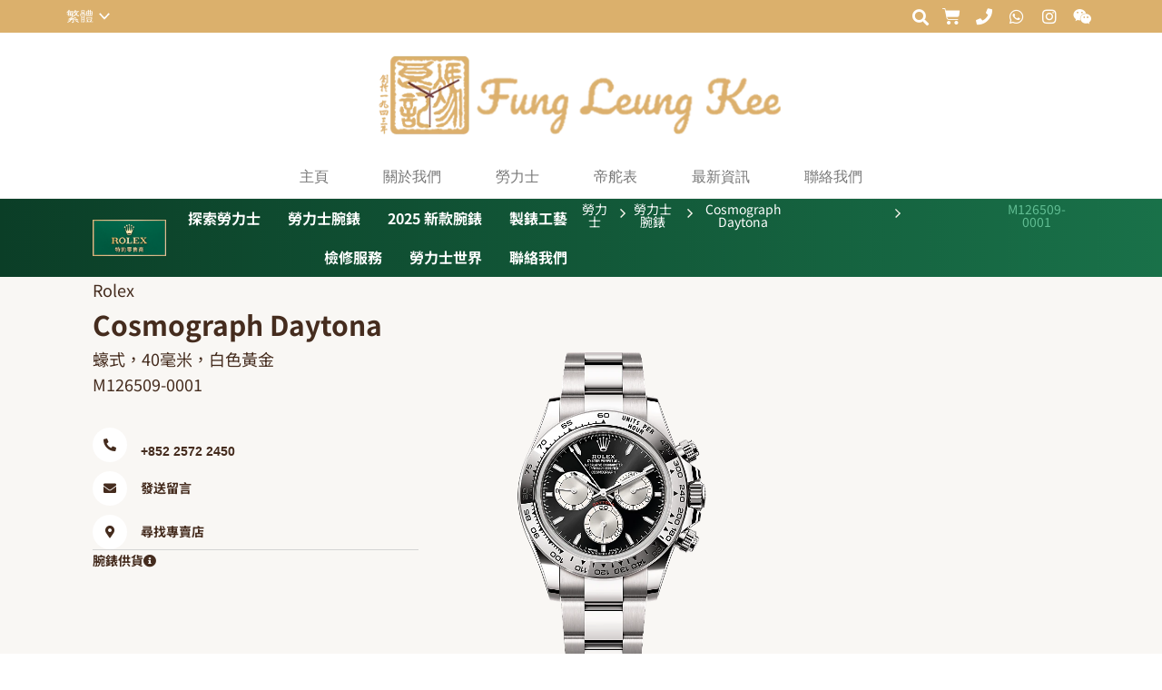

--- FILE ---
content_type: text/html; charset=UTF-8
request_url: https://fungleungkeewatch.com.hk/zh-hant/watches/rolex/cosmograph-daytona/m126509-0001/
body_size: 136152
content:
<!DOCTYPE html>
<html lang="zh-HK" prefix="og: https://ogp.me/ns#"> <head><meta http-equiv="Content-Type" content="text/html;charset=UTF-8"><script>document.seraph_accel_usbpb=document.createElement;seraph_accel_izrbpb={add:function(b,a=10){void 0===this.a[a]&&(this.a[a]=[]);this.a[a].push(b)},a:{}}</script> <meta name="viewport" content="width=device-width, initial-scale=1"> <link rel="profile" href="https://gmpg.org/xfn/11"> <script type="o/js-lzl">
var theplus_ajax_url = "https://fungleungkeewatch.com.hk/wp-admin/admin-ajax.php";
		var theplus_ajax_post_url = "https://fungleungkeewatch.com.hk/wp-admin/admin-post.php";
		var theplus_nonce = "0bb39fe20d";
</script> <link rel="alternate" href="https://fungleungkeewatch.com.hk/en/watches/rolex/cosmograph-daytona/m126509-0001/" hreflang="en"> <link rel="alternate" href="https://fungleungkeewatch.com.hk/zh-hant/watches/rolex/cosmograph-daytona/m126509-0001/" hreflang="zh-HK"> <link rel="alternate" href="https://fungleungkeewatch.com.hk/zh-hans/watches/rolex/cosmograph-daytona/m126509-0001/" hreflang="zh-CN"> <title>Rolex Cosmograph Daytona 腕錶40毫米，M126509-0001</title> <meta name="description" content="在馮良記表行探索40毫米的Rolex Cosmograph Daytona腕錶18K白色黃金款，本店為特約零售商，獲准銷售及保養勞力士腕錶。"> <meta name="robots" content="follow, index, max-snippet:-1, max-video-preview:-1, max-image-preview:large"> <link rel="canonical" href="https://fungleungkeewatch.com.hk/zh-hant/watches/rolex/cosmograph-daytona/m126509-0001/"> <meta name="keywords" content="Rolex Cosmograph Daytona,Cosmograph Daytona,Cosmograph Daytona腕錶,Rolex Cosmograph Daytona腕錶,18K白色黃金腕錶,勞力士18K白色黃金款,40毫米的勞力士18K白色黃金款"> <meta property="og:locale" content="zh_HK"> <meta property="og:type" content="product"> <meta property="og:locale:alternate" content="en_US"> <meta property="og:locale:alternate" content="zh_CN"> <meta property="og:title" content="Rolex Cosmograph Daytona 腕錶40毫米，M126509-0001"> <meta property="og:description" content="在馮良記表行探索40毫米的Rolex Cosmograph Daytona腕錶18K白色黃金款，本店為特約零售商，獲准銷售及保養勞力士腕錶。"> <meta property="og:url" content="https://fungleungkeewatch.com.hk/zh-hant/watches/rolex/cosmograph-daytona/m126509-0001/"> <meta property="og:site_name" content="馮良記表行"> <meta property="og:updated_time" content="2025-09-09T00:03:51+08:00"> <meta property="og:image" content="https://fungleungkeewatch.com.hk/wp-content/uploads/rolex/2025/assets/upright/m126509-0001.webp"> <meta property="og:image:secure_url" content="https://fungleungkeewatch.com.hk/wp-content/uploads/rolex/2025/assets/upright/m126509-0001.webp"> <meta property="og:image:width" content="800"> <meta property="og:image:height" content="1180"> <meta property="og:image:alt" content="Rolex Cosmograph Daytona"> <meta property="og:image:type" content="image/webp"> <meta property="product:brand" content="Cosmograph Daytona"> <meta property="product:price:amount" content="419600"> <meta property="product:price:currency" content="HKD"> <meta property="product:availability" content="instock"> <meta name="twitter:card" content="summary_large_image"> <meta name="twitter:title" content="Rolex Cosmograph Daytona 腕錶40毫米，M126509-0001"> <meta name="twitter:description" content="在馮良記表行探索40毫米的Rolex Cosmograph Daytona腕錶18K白色黃金款，本店為特約零售商，獲准銷售及保養勞力士腕錶。"> <meta name="twitter:image" content="https://fungleungkeewatch.com.hk/wp-content/uploads/rolex/2025/assets/upright/m126509-0001.webp"> <meta name="twitter:label1" content="Price"> <meta name="twitter:data1" content="$419,600"> <meta name="twitter:label2" content="Availability"> <meta name="twitter:data2" content="In stock"> <script type="application/ld+json" class="rank-math-schema-pro">{"@context":"https://schema.org","@graph":[{"@type":"Place","@id":"https://fungleungkeewatch.com.hk/#place","geo":{"@type":"GeoCoordinates","latitude":"22.2769455","longitude":"114.1745433"},"hasMap":"https://www.google.com/maps/search/?api=1&amp;query=22.2769455,114.1745433","address":{"@type":"PostalAddress","streetAddress":"Shop G6, Tai Yau Plaza","addressLocality":"181 Johnston Road","addressRegion":"Wan Chai","postalCode":"00852","addressCountry":"Hong Kong"}},{"@type":["JewelryStore","Organization"],"@id":"https://fungleungkeewatch.com.hk/#organization","name":"Fung Leung Kee Watch Co Ltd","url":"https://fungleungkeewatch.com.hk/en/","sameAs":["https://www.facebook.com/fungleungkeewatchco/"],"email":"info@fungleungkeewatch.com.hk","address":{"@type":"PostalAddress","streetAddress":"Shop G6, Tai Yau Plaza","addressLocality":"181 Johnston Road","addressRegion":"Wan Chai","postalCode":"00852","addressCountry":"Hong Kong"},"logo":{"@type":"ImageObject","@id":"https://fungleungkeewatch.com.hk/#logo","url":"https://fungleungkeewatch.com.hk/wp-content/uploads/2021/11/logo_square.png","contentUrl":"https://fungleungkeewatch.com.hk/wp-content/uploads/2021/11/logo_square.png","caption":"Fung Leung Kee Watch Co Ltd","inLanguage":"zh-HK","width":"239","height":"229"},"priceRange":"$$$","openingHours":["Monday,Tuesday,Wednesday,Thursday,Friday,Saturday,Sunday 10:30am - 7:30pm"],"location":{"@id":"https://fungleungkeewatch.com.hk/#place"},"image":{"@id":"https://fungleungkeewatch.com.hk/#logo"},"telephone":"+85225722450"},{"@type":"WebSite","@id":"https://fungleungkeewatch.com.hk/#website","url":"https://fungleungkeewatch.com.hk/zh-hant/","name":"Fung Leung Kee Watch Co Ltd","publisher":{"@id":"https://fungleungkeewatch.com.hk/#organization"},"inLanguage":"zh-HK"},{"@type":"ImageObject","@id":"https://fungleungkeewatch.com.hk/wp-content/uploads/rolex/2025/assets/upright/m126509-0001.webp","url":"https://fungleungkeewatch.com.hk/wp-content/uploads/rolex/2025/assets/upright/m126509-0001.webp","width":"800","height":"1180","inLanguage":"zh-HK"},{"@type":"BreadcrumbList","@id":"https://fungleungkeewatch.com.hk/zh-hant/watches/rolex/cosmograph-daytona/m126509-0001/#breadcrumb","itemListElement":[{"@type":"ListItem","position":"1","item":{"@id":"https://fungleungkeewatch.com.hk","name":"Home"}},{"@type":"ListItem","position":"2","item":{"@id":"https://fungleungkeewatch.com.hk/zh-hant/watches-category/rolex/cosmograph-daytona/","name":"Cosmograph Daytona"}},{"@type":"ListItem","position":"3","item":{"@id":"https://fungleungkeewatch.com.hk/zh-hant/watches/rolex/cosmograph-daytona/m126509-0001/","name":"M126509-0001"}}]},{"@type":"ItemPage","@id":"https://fungleungkeewatch.com.hk/zh-hant/watches/rolex/cosmograph-daytona/m126509-0001/#webpage","url":"https://fungleungkeewatch.com.hk/zh-hant/watches/rolex/cosmograph-daytona/m126509-0001/","name":"Rolex Cosmograph Daytona \u8155\u933640\u6beb\u7c73\uff0cM126509-0001","datePublished":"2025-04-22T07:31:51+08:00","dateModified":"2025-09-09T00:03:51+08:00","isPartOf":{"@id":"https://fungleungkeewatch.com.hk/#website"},"primaryImageOfPage":{"@id":"https://fungleungkeewatch.com.hk/wp-content/uploads/rolex/2025/assets/upright/m126509-0001.webp"},"inLanguage":"zh-HK","breadcrumb":{"@id":"https://fungleungkeewatch.com.hk/zh-hant/watches/rolex/cosmograph-daytona/m126509-0001/#breadcrumb"}},{"@type":"Product","brand":{"@type":"Brand","name":"Cosmograph Daytona"},"name":"Rolex Cosmograph Daytona \u8155\u933640\u6beb\u7c73\uff0cM126509-0001","description":"\u5728\u99ae\u826f\u8a18\u8868\u884c\u63a2\u7d2240\u6beb\u7c73\u7684Rolex Cosmograph Daytona\u8155\u933618K\u767d\u8272\u9ec3\u91d1\u6b3e\uff0c\u672c\u5e97\u70ba\u7279\u7d04\u96f6\u552e\u5546\uff0c\u7372\u51c6\u92b7\u552e\u53ca\u4fdd\u990a\u52de\u529b\u58eb\u8155\u9336\u3002","category":"\u52de\u529b\u58eb\u8155\u9336\u7cfb\u5217 &gt; Cosmograph Daytona","mainEntityOfPage":{"@id":"https://fungleungkeewatch.com.hk/zh-hant/watches/rolex/cosmograph-daytona/m126509-0001/#webpage"},"image":[{"@type":"ImageObject","url":"https://fungleungkeewatch.com.hk/wp-content/uploads/rolex/2025/assets/upright/m126509-0001.webp","height":"1180","width":"800"},{"@type":"ImageObject","url":"https://fungleungkeewatch.com.hk/wp-content/uploads/rolex/2025/assets/model_gallery/slide1/m126509-0001.webp","height":"1080","width":"1080"},{"@type":"ImageObject","url":"https://fungleungkeewatch.com.hk/wp-content/uploads/rolex/2025/assets/model_gallery/slide2/m126509-0001.webp","height":"1080","width":"1080"},{"@type":"ImageObject","url":"https://fungleungkeewatch.com.hk/wp-content/uploads/rolex/2025/assets/model_gallery/slide3/m126509-0001.webp","height":"1080","width":"1080"},{"@type":"ImageObject","url":"https://fungleungkeewatch.com.hk/wp-content/uploads/rolex/2025/assets/model_gallery/slide4/m126509-0001.webp","height":"780","width":"780"}],"offers":{"@type":"Offer","price":"419600","priceCurrency":"HKD","priceValidUntil":"2026-12-31","availability":"https://schema.org/InStock","itemCondition":"NewCondition","url":"https://fungleungkeewatch.com.hk/zh-hant/watches/rolex/cosmograph-daytona/m126509-0001/","seller":{"@type":"Organization","@id":"https://fungleungkeewatch.com.hk/zh-hant/","name":"Fung Leung Kee Watch Co Ltd","url":"https://fungleungkeewatch.com.hk/zh-hant/","logo":"https://fungleungkeewatch.com.hk/wp-content/uploads/2021/11/logo_square.png"}},"@id":"https://fungleungkeewatch.com.hk/zh-hant/watches/rolex/cosmograph-daytona/m126509-0001/#richSnippet"}]}</script> <link rel="dns-prefetch" href="//maps.googleapis.com">                                <link rel="preconnect" href="https://fonts.gstatic.com/" crossorigin> <script src="https://fungleungkeewatch.com.hk/wp-includes/js/jquery/jquery.min.js" id="jquery-core-js" type="o/js-lzl"></script> <script src="https://fungleungkeewatch.com.hk/wp-includes/js/jquery/jquery-migrate.min.js" id="jquery-migrate-js" type="o/js-lzl"></script> <script id="cookie-law-info-js-extra" type="o/js-lzl">
var Cli_Data = {"nn_cookie_ids":[],"non_necessary_cookies":[],"cookielist":{"essential":{"id":3130,"status":true,"priority":99,"title":"\u5fc5\u8981","strict":true,"default_state":false,"ccpa_optout":false,"loadonstart":false},"analytics":{"id":3136,"status":true,"priority":2,"title":"\u5206\u6790\u8207\u7814\u7a76","strict":false,"default_state":false,"ccpa_optout":false,"loadonstart":false},"rolex":{"id":3140,"status":true,"priority":1,"title":"\u52de\u529b\u58eb","strict":false,"default_state":false,"ccpa_optout":false,"loadonstart":false}},"ajax_url":"https:\/\/fungleungkeewatch.com.hk\/wp-admin\/admin-ajax.php","current_lang":"zh-hant","security":"784f979638","eu_countries":["GB"],"geoIP":"disabled","use_custom_geolocation_api":"","custom_geolocation_api":"https:\/\/geoip.cookieyes.com\/geoip\/checker\/result.php","consentVersion":"1","strictlyEnabled":["necessary","obligatoire","essential"],"cookieDomain":"","privacy_length":"250","ccpaEnabled":"","ccpaRegionBased":"","ccpaBarEnabled":"","ccpaType":"gdpr","triggerDomRefresh":"","secure_cookies":""};
var log_object = {"ajax_url":"https:\/\/fungleungkeewatch.com.hk\/wp-admin\/admin-ajax.php"};
</script> <script src="https://fungleungkeewatch.com.hk/wp-content/plugins/webtoffee-gdpr-cookie-consent/public/js/cookie-law-info-public.js" id="cookie-law-info-js" type="o/js-lzl"></script> <script src="https://fungleungkeewatch.com.hk/wp-content/plugins/woocommerce-product-filters/assets/js/polyfills.min.js" id="wcpf-plugin-polyfills-script-js" type="o/js-lzl"></script> <script src="https://fungleungkeewatch.com.hk/wp-includes/js/jquery/ui/core.min.js" id="jquery-ui-core-js" type="o/js-lzl"></script> <script src="https://fungleungkeewatch.com.hk/wp-includes/js/jquery/ui/mouse.min.js" id="jquery-ui-mouse-js" type="o/js-lzl"></script> <script src="https://fungleungkeewatch.com.hk/wp-includes/js/jquery/ui/slider.min.js" id="jquery-ui-slider-js" type="o/js-lzl"></script> <script src="https://fungleungkeewatch.com.hk/wp-content/plugins/woocommerce-product-filters/assets/js/front-vendor.min.js" id="wcpf-plugin-vendor-script-js" type="o/js-lzl"></script> <script src="https://fungleungkeewatch.com.hk/wp-includes/js/underscore.min.js" id="underscore-js" type="o/js-lzl"></script> <script id="wp-util-js-extra" type="o/js-lzl">
var _wpUtilSettings = {"ajax":{"url":"\/wp-admin\/admin-ajax.php"}};
</script> <script src="https://fungleungkeewatch.com.hk/wp-includes/js/wp-util.min.js" id="wp-util-js" type="o/js-lzl"></script> <script src="https://fungleungkeewatch.com.hk/wp-content/plugins/woocommerce/assets/js/accounting/accounting.min.js" id="accounting-js" type="o/js-lzl"></script> <script id="wcpf-plugin-script-js-extra" type="o/js-lzl">
var WCPFData = {"registerEntities":{"Project":{"id":"Project","class":"WooCommerce_Product_Filter_Plugin\\Entity","post_type":"wcpf_project","label":"Project","default_options":{"urlNavigation":"query","filteringStarts":"auto","urlNavigationOptions":[],"useComponents":["pagination","sorting","results-count","page-title","breadcrumb"],"paginationAjax":true,"sortingAjax":true,"productsContainerSelector":".products","paginationSelector":".woocommerce-pagination","resultCountSelector":".woocommerce-result-count","sortingSelector":".woocommerce-ordering","pageTitleSelector":".woocommerce-products-header__title","breadcrumbSelector":".woocommerce-breadcrumb","multipleContainersForProducts":true},"is_grouped":true,"editor_component_class":"WooCommerce_Product_Filter_Plugin\\Project\\Editor_Component","filter_component_class":"WooCommerce_Product_Filter_Plugin\\Project\\Filter_Component","variations":false},"BoxListField":{"id":"BoxListField","class":"WooCommerce_Product_Filter_Plugin\\Entity","post_type":"wcpf_item","label":"Box List","default_options":{"itemsSource":"attribute","itemsDisplay":"all","queryType":"or","itemsDisplayHierarchical":true,"displayHierarchicalCollapsed":false,"displayTitle":true,"displayToggleContent":true,"defaultToggleState":"show","cssClass":"","actionForEmptyOptions":"hide","displayProductCount":true,"productCountPolicy":"for-option-only","multiSelect":true,"boxSize":"45px"},"is_grouped":false,"editor_component_class":"WooCommerce_Product_Filter_Plugin\\Field\\Box_list\\Editor_Component","filter_component_class":"WooCommerce_Product_Filter_Plugin\\Field\\Box_List\\Filter_Component","variations":true},"CheckBoxListField":{"id":"CheckBoxListField","class":"WooCommerce_Product_Filter_Plugin\\Entity","post_type":"wcpf_item","label":"Checkbox","default_options":{"itemsSource":"attribute","itemsDisplay":"all","queryType":"or","itemsDisplayHierarchical":true,"displayHierarchicalCollapsed":false,"displayTitle":true,"displayToggleContent":true,"defaultToggleState":"show","cssClass":"","actionForEmptyOptions":"hide","displayProductCount":true,"productCountPolicy":"for-option-only","seeMoreOptionsBy":"scrollbar","heightOfVisibleContent":12},"is_grouped":false,"editor_component_class":"WooCommerce_Product_Filter_Plugin\\Field\\Check_Box_List\\Editor_Component","filter_component_class":"WooCommerce_Product_Filter_Plugin\\Field\\Check_Box_List\\Filter_Component","variations":true},"DropDownListField":{"id":"DropDownListField","class":"WooCommerce_Product_Filter_Plugin\\Entity","post_type":"wcpf_item","label":"Drop Down","default_options":{"itemsSource":"attribute","itemsDisplay":"all","queryType":"or","itemsDisplayHierarchical":true,"displayHierarchicalCollapsed":false,"displayTitle":true,"displayToggleContent":true,"defaultToggleState":"show","cssClass":"","actionForEmptyOptions":"hide","displayProductCount":true,"productCountPolicy":"for-option-only","titleItemReset":"Show all"},"is_grouped":false,"editor_component_class":"WooCommerce_Product_Filter_Plugin\\Field\\Drop_Down_List\\Editor_Component","filter_component_class":"WooCommerce_Product_Filter_Plugin\\Field\\Drop_Down_List\\Filter_Component","variations":true},"ButtonField":{"id":"ButtonField","class":"WooCommerce_Product_Filter_Plugin\\Entity","post_type":"wcpf_item","label":"Button","default_options":{"cssClass":"","action":"reset"},"is_grouped":false,"editor_component_class":"WooCommerce_Product_Filter_Plugin\\Field\\Button\\Editor_Component","filter_component_class":"WooCommerce_Product_Filter_Plugin\\Field\\Button\\Filter_Component","variations":true},"ColorListField":{"id":"ColorListField","class":"WooCommerce_Product_Filter_Plugin\\Entity","post_type":"wcpf_item","label":"Colors","default_options":{"itemsSource":"attribute","itemsDisplay":"all","queryType":"or","itemsDisplayHierarchical":true,"displayHierarchicalCollapsed":false,"displayTitle":true,"displayToggleContent":true,"defaultToggleState":"show","cssClass":"","actionForEmptyOptions":"hide","displayProductCount":true,"productCountPolicy":"for-option-only","optionKey":"colors"},"is_grouped":false,"editor_component_class":"WooCommerce_Product_Filter_Plugin\\Field\\Color_List\\Editor_Component","filter_component_class":"WooCommerce_Product_Filter_Plugin\\Field\\Color_List\\Filter_Component","variations":true},"RadioListField":{"id":"RadioListField","class":"WooCommerce_Product_Filter_Plugin\\Entity","post_type":"wcpf_item","label":"Radio","default_options":{"itemsSource":"attribute","itemsDisplay":"all","queryType":"or","itemsDisplayHierarchical":true,"displayHierarchicalCollapsed":false,"displayTitle":true,"displayToggleContent":true,"defaultToggleState":"show","cssClass":"","actionForEmptyOptions":"hide","displayProductCount":true,"productCountPolicy":"for-option-only","titleItemReset":"Show all","seeMoreOptionsBy":"scrollbar","heightOfVisibleContent":12},"is_grouped":false,"editor_component_class":"WooCommerce_Product_Filter_Plugin\\Field\\Radio_List\\Editor_Component","filter_component_class":"WooCommerce_Product_Filter_Plugin\\Field\\Radio_List\\Filter_Component","variations":true},"TextListField":{"id":"TextListField","class":"WooCommerce_Product_Filter_Plugin\\Entity","post_type":"wcpf_item","label":"Text List","default_options":{"itemsSource":"attribute","itemsDisplay":"all","queryType":"or","itemsDisplayHierarchical":true,"displayHierarchicalCollapsed":false,"displayTitle":true,"displayToggleContent":true,"defaultToggleState":"show","cssClass":"","actionForEmptyOptions":"hide","displayProductCount":true,"productCountPolicy":"for-option-only","multiSelect":true,"useInlineStyle":false},"is_grouped":false,"editor_component_class":"WooCommerce_Product_Filter_Plugin\\Field\\Text_List\\Editor_Component","filter_component_class":"WooCommerce_Product_Filter_Plugin\\Field\\Text_List\\Filter_Component","variations":true},"PriceSliderField":{"id":"PriceSliderField","class":"WooCommerce_Product_Filter_Plugin\\Entity","post_type":"wcpf_item","label":"Price slider","default_options":{"minPriceOptionKey":"min-price","maxPriceOptionKey":"max-price","optionKey":"price","optionKeyFormat":"dash","cssClass":"","displayMinMaxInput":true,"displayTitle":true,"displayToggleContent":true,"defaultToggleState":"show","displayPriceLabel":true},"is_grouped":false,"editor_component_class":"WooCommerce_Product_Filter_Plugin\\Field\\Price_Slider\\Editor_Component","filter_component_class":"WooCommerce_Product_Filter_Plugin\\Field\\Price_Slider\\Filter_Component","variations":false},"SimpleBoxLayout":{"id":"SimpleBoxLayout","class":"WooCommerce_Product_Filter_Plugin\\Entity","post_type":"wcpf_item","label":"Simple Box","default_options":{"displayToggleContent":true,"defaultToggleState":"show","cssClass":""},"is_grouped":true,"editor_component_class":"WooCommerce_Product_Filter_Plugin\\Layout\\Simple_Box\\Editor_Component","filter_component_class":"WooCommerce_Product_Filter_Plugin\\Layout\\Simple_Box\\Filter_Component","variations":false},"ColumnsLayout":{"id":"ColumnsLayout","class":"WooCommerce_Product_Filter_Plugin\\Entity","post_type":"wcpf_item","label":"Columns","default_options":{"columns":[{"entities":[],"options":{"width":"50%"}}]},"is_grouped":true,"editor_component_class":"WooCommerce_Product_Filter_Plugin\\Layout\\Columns\\Editor_Component","filter_component_class":"WooCommerce_Product_Filter_Plugin\\Layout\\Columns\\Filter_Component","variations":false}},"messages":{"selectNoMatchesFound":"\u627e\u4e0d\u5230\u7b26\u5408\u7684"},"selectors":{"productsContainer":".products","paginationContainer":".woocommerce-pagination","resultCount":".woocommerce-result-count","sorting":".woocommerce-ordering","pageTitle":".woocommerce-products-header__title","breadcrumb":".woocommerce-breadcrumb"},"pageUrl":"https:\/\/fungleungkeewatch.com.hk\/zh-hant\/watches\/rolex\/cosmograph-daytona\/m126509-0001\/","isPaged":"","scriptAfterProductsUpdate":"const loadScript = (FILE_URL, async = true, type = \"text\/javascript\") => { return new Promise((resolve, reject) => { try { const scriptEle = document.createElement(\"script\"); scriptEle.type = type; scriptEle.async = async; scriptEle.src =FILE_URL; scriptEle.addEventListener(\"load\", (ev) => { resolve({ status: true }); }); scriptEle.addEventListener(\"error\", (ev) => { reject({ status: false, message: `Failed to load the script \uff04{FILE_URL}` }); }); document.body.appendChild(scriptEle); } catch (error) { reject(error); } }); }; loadScript(\"https:\/\/static.rolex.com\/rlx-plaques-v2\/js\/plaques.js\") .then( data => { console.log(\"Script loaded successfully\", data); }) .catch( err => { console.error(err); });","scrollTop":"yes","priceFormat":{"currencyFormatNumDecimals":0,"currencyFormatSymbol":"&#36;","currencyFormatDecimalSep":".","currencyFormatThousandSep":",","currencyFormat":"%s%v"}};
</script> <script src="https://fungleungkeewatch.com.hk/wp-content/plugins/woocommerce-product-filters/assets/js/plugin.min.js" id="wcpf-plugin-script-js" type="o/js-lzl"></script> <script src="https://maps.googleapis.com/maps/api/js?key=&amp;libraries=places&amp;sensor=false" id="gmaps-js-js" type="o/js-lzl"></script> <script src="https://fungleungkeewatch.com.hk/wp-content/plugins/elementor/assets/lib/font-awesome/js/v4-shims.min.js" id="font-awesome-4-shim-js" type="o/js-lzl"></script> <link rel="alternate" type="application/json+oembed" href="https://fungleungkeewatch.com.hk/wp-json/oembed/1.0/embed?url=https%3A%2F%2Ffungleungkeewatch.com.hk%2Fzh-hant%2Fwatches%2Frolex%2Fcosmograph-daytona%2Fm126509-0001%2F"> <link rel="alternate" type="text/xml+oembed" href="https://fungleungkeewatch.com.hk/wp-json/oembed/1.0/embed?url=https%3A%2F%2Ffungleungkeewatch.com.hk%2Fzh-hant%2Fwatches%2Frolex%2Fcosmograph-daytona%2Fm126509-0001%2F&amp;format=xml"> <script type="text/plain" data-cli-class="cli-blocker-script" data-cli-category="analytics" data-cli-script-type="analytics" data-cli-block="true" data-cli-block-if-ccpa-optout="false" data-cli-element-position="head" async src="https://www.googletagmanager.com/gtag/js?id=G-YYLWLJW1P3"></script> <script type="text/plain" data-cli-class="cli-blocker-script" data-cli-category="analytics" data-cli-script-type="analytics" data-cli-block="true" data-cli-block-if-ccpa-optout="false" data-cli-element-position="head">
  window.dataLayer = window.dataLayer || [];
  function gtag(){dataLayer.push(arguments);}
  gtag('js', new Date());
  gtag('config', 'G-YYLWLJW1P3');
</script> <script type="text/plain" data-cli-class="cli-blocker-script" data-cli-category="analytics" data-cli-script-type="analytics" data-cli-block="true" data-cli-block-if-ccpa-optout="false" data-cli-element-position="head">(function(w,d,s,l,i){w[l]=w[l]||[];w[l].push({'gtm.start':
new Date().getTime(),event:'gtm.js'});var f=d.getElementsByTagName(s)[0],
j=d.createElement(s),dl=l!='dataLayer'?'&l='+l:'';j.async=true;j.src=
'https://www.googletagmanager.com/gtm.js?id='+i+dl;f.parentNode.insertBefore(j,f);
})(window,document,'script','dataLayer','GTM-M3TF45B');</script> <script id="rlx-plaques" data-dak="3d450090515d0f7fb02cb562176980c1" src="https://static.rolex.com/rlx-plaques-v2/js/plaques.js" type="o/js-lzl"> </script>   <noscript><style>.woocommerce-product-gallery{opacity:1!important}</style></noscript> <meta name="generator" content="Elementor 3.23.3; features: e_lazyload; settings: css_print_method-internal, google_font-enabled, font_display-block">  <script type="o/js-lzl">

                window.addEventListener('load', function() {
                    var forms = document.querySelectorAll(".ast-search-box.header-cover form,.ast-search-box.full-screen form");

                    var awsFormHtml = "<div class=\"aws-container aws-js-seamless search-form\" data-url=\"\/zh-hant\/?wc-ajax=aws_action\" data-siteurl=\"https:\/\/fungleungkeewatch.com.hk\" data-lang=\"zh-hant\" data-show-loader=\"true\" data-show-more=\"true\" data-show-page=\"true\" data-ajax-search=\"true\" data-show-clear=\"true\" data-mobile-screen=\"false\" data-use-analytics=\"false\" data-min-chars=\"4\" data-buttons-order=\"3\" data-timeout=\"300\" data-is-mobile=\"false\" data-page-id=\"37549\" data-tax=\"\" ><form class=\"aws-search-form\" action=\"https:\/\/fungleungkeewatch.com.hk\/zh-hant\/\" method=\"get\" role=\"search\" ><div class=\"aws-wrapper\"><label class=\"aws-search-label\" for=\"69121ade123e2\">Search products<\/label><input type=\"search\" name=\"s\" id=\"69121ade123e2\" value=\"\" class=\"aws-search-field search-field\" placeholder=\"Search products\" autocomplete=\"off\" \/><input type=\"hidden\" name=\"post_type\" value=\"product\"><input type=\"hidden\" name=\"type_aws\" value=\"true\"><input type=\"hidden\" name=\"lang\" value=\"zh-hant\"><div class=\"aws-search-clear\"><span>\u00d7<\/span><\/div><div class=\"aws-loader\"><\/div><\/div><div class=\"aws-search-btn aws-form-btn\"><span class=\"aws-search-btn_icon\"><svg focusable=\"false\" xmlns=\"http:\/\/www.w3.org\/2000\/svg\" viewBox=\"0 0 24 24\" width=\"24px\"><path d=\"M15.5 14h-.79l-.28-.27C15.41 12.59 16 11.11 16 9.5 16 5.91 13.09 3 9.5 3S3 5.91 3 9.5 5.91 16 9.5 16c1.61 0 3.09-.59 4.23-1.57l.27.28v.79l5 4.99L20.49 19l-4.99-5zm-6 0C7.01 14 5 11.99 5 9.5S7.01 5 9.5 5 14 7.01 14 9.5 11.99 14 9.5 14z\"><\/path><\/svg><\/span><\/div><\/form><\/div>";

                    if ( forms ) {

                        for ( var i = 0; i < forms.length; i++ ) {
                            if ( forms[i].parentNode.outerHTML.indexOf('aws-container') === -1 ) {
                                forms[i].outerHTML = awsFormHtml;
                            }
                        }

                        window.setTimeout(function(){
                            jQuery('.aws-js-seamless').each( function() {
                                try {
                                    jQuery(this).aws_search();
                                } catch (error) {
                                    window.setTimeout(function(){
                                        try {
                                            jQuery(this).aws_search();
                                        } catch (error) {}
                                    }, 2000);
                                }
                            });
                        }, 1000);

                    }
                }, false);
            </script>  <link rel="icon" href="https://fungleungkeewatch.com.hk/wp-content/uploads/2022/03/site-icon.png" sizes="32x32"> <link rel="icon" href="https://fungleungkeewatch.com.hk/wp-content/uploads/2022/03/site-icon.png" sizes="192x192"> <link rel="apple-touch-icon" href="https://fungleungkeewatch.com.hk/wp-content/uploads/2022/03/site-icon.png"> <meta name="msapplication-TileImage" content="https://fungleungkeewatch.com.hk/wp-content/uploads/2022/03/site-icon.png">  <noscript><style>.lzl{display:none!important;}</style></noscript><style></style><style id="astra-theme-css-css-crit" media="all">@charset "UTF-8";address,blockquote,body,dd,dl,dt,fieldset,figure,h1,h2,h3,h4,h5,h6,hr,html,iframe,legend,li,ol,p,pre,textarea,ul{border:0;font-size:100%;font-style:inherit;font-weight:inherit;margin:0;outline:0;padding:0;vertical-align:baseline}html{-webkit-text-size-adjust:100%;-ms-text-size-adjust:100%}body{margin:0}main,nav{display:block}a{background-color:transparent}a:active{outline:0}a,a:focus,a:hover,a:visited{text-decoration:none}img{border:0}svg:not(:root){overflow:hidden}figure{margin:0}button,input,optgroup,select,textarea{color:inherit;font:inherit;margin:0}button{overflow:visible}button,select{text-transform:none}button,html input[type=button],input[type=reset],input[type=submit]{-webkit-appearance:button;cursor:pointer}button[disabled],html input[disabled]{cursor:default}button::-moz-focus-inner,input::-moz-focus-inner{border:0;padding:0}input{line-height:normal}input[type=checkbox],input[type=radio]{box-sizing:border-box;padding:0}input[type=number]::-webkit-inner-spin-button,input[type=number]::-webkit-outer-spin-button{height:auto}input[type=search]{-webkit-appearance:textfield;box-sizing:content-box}input[type=search]::-webkit-search-cancel-button,input[type=search]::-webkit-search-decoration{-webkit-appearance:none}textarea{overflow:auto}.ast-container{max-width:100%}.ast-container,.ast-container-fluid{margin-left:auto;margin-right:auto;padding-left:20px;padding-right:20px}h1,h2,h3,h4,h5,h6{clear:both}.entry-content h1,h1{color:#808285;font-size:2em;line-height:1.2}.entry-content h2,h2{color:#808285;font-size:1.7em;line-height:1.3}.entry-content h3,h3{color:#808285;font-size:1.5em;line-height:1.4}.entry-content h4,h4{color:#808285;line-height:1.5;font-size:1.3em}.entry-content h6,h6{color:#808285;line-height:1.7;font-size:1.1em}html{box-sizing:border-box}*,:after,:before{box-sizing:inherit}body{color:#808285;background:#fff;font-style:normal}ol,ul{margin:0 0 1.5em 3em}ul{list-style:disc}cite,dfn,em,i{font-style:italic}img{height:auto;max-width:100%}.ast-button,.button,button,input,select,textarea{color:#808285;font-weight:400;font-size:100%;margin:0;vertical-align:baseline}button,input{line-height:normal}.ast-button,.button,button,input[type=button],input[type=reset],input[type=submit]{border:1px solid;border-color:var(--ast-border-color);border-radius:2px;background:#e6e6e6;padding:.6em 1em .4em;color:#fff}.ast-button:focus,.ast-button:hover,.button:focus,.button:hover,button:focus,button:hover,input[type=button]:focus,input[type=button]:hover,input[type=reset]:focus,input[type=reset]:hover,input[type=submit]:focus,input[type=submit]:hover{color:#fff;border-color:var(--ast-border-color)}.ast-button:active,.ast-button:focus,.button:active,.button:focus,button:active,button:focus,input[type=button]:active,input[type=button]:focus,input[type=reset]:active,input[type=reset]:focus,input[type=submit]:active,input[type=submit]:focus{border-color:var(--ast-border-color);outline:0}input[type=email],input[type=password],input[type=search],input[type=tel],input[type=text],input[type=url],textarea{color:#666;border:1px solid var(--ast-border-color);border-radius:2px;-webkit-appearance:none}input[type=email]:focus,input[type=password]:focus,input[type=search]:focus,input[type=tel]:focus,input[type=text]:focus,input[type=url]:focus,textarea:focus{color:#111}textarea{padding-left:3px;width:100%}a{color:#4169e1}a:focus,a:hover{color:#191970}a:focus{outline:thin dotted}a:hover{outline:0}.screen-reader-text{border:0;clip:rect(1px,1px,1px,1px);height:1px;margin:-1px;overflow:hidden;padding:0;position:absolute;width:1px;word-wrap:normal!important}.screen-reader-text:focus{background-color:#f1f1f1;border-radius:2px;box-shadow:0 0 2px 2px rgba(0,0,0,.6);clip:auto!important;color:#21759b;display:block;font-size:12.25px;font-size:.875rem;height:auto;left:5px;line-height:normal;padding:15px 23px 14px;text-decoration:none;top:5px;width:auto;z-index:100000}.entry-content[ast-blocks-layout]>embed,.entry-content[ast-blocks-layout]>iframe,.entry-content[ast-blocks-layout]>object,embed,iframe,object{max-width:100%}::selection{color:#fff;background:#0274be}body{-webkit-font-smoothing:antialiased;-moz-osx-font-smoothing:grayscale}body:not(.logged-in){position:relative}#page{position:relative}a,a:focus{text-decoration:none}.secondary a *,.site-footer a *,.site-header a *,a{transition:all .2s linear}img{vertical-align:middle}p{margin-bottom:1.75em}.ast-button,.button,input[type=button],input[type=submit]{border-radius:0;padding:18px 30px;border:0;box-shadow:none;text-shadow:none}.ast-button:hover,.button:hover,input[type=button]:hover,input[type=submit]:hover{box-shadow:none}.ast-button:active,.ast-button:focus,.button:active,.button:focus,input[type=button]:active,input[type=button]:focus,input[type=submit]:active,input[type=submit]:focus{box-shadow:none}input,select{line-height:1}.ast-button,.ast-custom-button,body,button,input[type=button],input[type=submit],textarea{line-height:1.85714285714286}body{background-color:#fff}#page{display:block}.ast-desktop .submenu-with-border .sub-menu>.menu-item:last-child>.menu-link{border-bottom-style:none}.ast-header-break-point .main-navigation{padding-left:0}.ast-header-break-point .main-navigation ul .menu-item .menu-link{padding:0 20px;display:inline-block;width:100%;border:0;border-bottom-width:1px;border-style:solid;border-color:var(--ast-border-color)}.ast-header-break-point .main-navigation ul .menu-item .menu-link .icon-arrow:first-of-type{margin-right:5px}.ast-header-break-point .main-navigation ul .sub-menu .menu-item:not(.menu-item-has-children) .menu-link .icon-arrow:first-of-type{display:inline}.ast-header-break-point .main-navigation .sub-menu .menu-item .menu-link{padding-left:30px}.ast-header-break-point .main-navigation .sub-menu .menu-item .menu-item .menu-link{padding-left:40px}.ast-header-break-point .main-navigation .sub-menu .menu-item .menu-item .menu-item .menu-link{padding-left:50px}.ast-header-break-point .main-navigation .sub-menu .menu-item .menu-item .menu-item .menu-item .menu-link{padding-left:60px}.ast-header-break-point .main-header-menu{background-color:#f9f9f9;border-top-width:0}.ast-header-break-point .main-header-menu .sub-menu{background-color:#f9f9f9;position:static;opacity:1;visibility:visible;border:0;width:auto}.ast-header-break-point .main-header-menu .sub-menu .ast-left-align-sub-menu.focus>.sub-menu,.ast-header-break-point .main-header-menu .sub-menu .ast-left-align-sub-menu:hover>.sub-menu{left:0}.ast-header-break-point .main-header-menu .ast-sub-menu-goes-outside.focus>.sub-menu,.ast-header-break-point .main-header-menu .ast-sub-menu-goes-outside:hover>.sub-menu{left:0}.ast-header-break-point .submenu-with-border .sub-menu{border:0}.ast-header-break-point .dropdown-menu-toggle{display:none}.ast-header-break-point .user-select{clear:both}.ast-header-break-point .ast-mobile-menu-buttons{display:block;align-self:center}.ast-header-break-point .main-header-bar-navigation{flex:auto}.ast-header-break-point .ast-main-header-bar-alignment{display:block;width:100%;flex:auto;order:4}.ast-header-break-point .ast-icon.icon-arrow svg{height:.85em;width:.95em;position:relative;margin-left:10px}body{overflow-x:hidden}.ast-header-break-point #ast-mobile-header{display:block}.ast-header-break-point .main-header-bar-navigation{line-height:3}.ast-header-break-point .main-header-bar-navigation .menu-item-has-children>.ast-menu-toggle{display:inline-block;position:absolute;font-size:inherit;top:0;right:20px;cursor:pointer;-webkit-font-smoothing:antialiased;-moz-osx-font-smoothing:grayscale;padding:0 .907em;font-weight:400;line-height:inherit}.ast-header-break-point .main-header-bar-navigation .menu-item-has-children>.ast-menu-toggle>.ast-icon.icon-arrow{pointer-events:none}.ast-header-break-point .main-header-bar-navigation .menu-item-has-children .sub-menu{display:none}.ast-header-break-point .ast-mobile-header-wrap .ast-above-header-wrap .main-header-bar-navigation .ast-submenu-expanded>.ast-menu-toggle::before,.ast-header-break-point .ast-mobile-header-wrap .ast-main-header-wrap .main-header-bar-navigation .ast-submenu-expanded>.ast-menu-toggle::before{transform:rotateX(180deg)}.ast-header-break-point .ast-nav-menu .sub-menu{line-height:3}.ast-hfb-header.ast-header-break-point .main-header-bar-navigation{width:100%;margin:0}.ast-header-break-point .main-header-bar{border:0}.ast-header-break-point .main-header-bar{border-bottom-color:var(--ast-border-color);border-bottom-style:solid}.ast-desktop .main-header-menu.ast-menu-shadow .sub-menu{box-shadow:0 4px 10px -2px rgba(0,0,0,.1)}.ast-header-custom-item-inside.ast-header-break-point .button-custom-menu-item{padding-left:0;padding-right:0;margin-top:0;margin-bottom:0}.ast-header-custom-item-inside.ast-header-break-point .button-custom-menu-item .ast-custom-button-link{display:none}.ast-header-custom-item-inside.ast-header-break-point .button-custom-menu-item .menu-link{display:block}.ast-header-break-point .site-header .main-header-bar-wrap .site-branding{flex:1;align-self:center}.ast-header-break-point .ast-site-identity{width:100%}.ast-header-break-point .main-header-bar{display:block;line-height:3}.ast-header-break-point .main-header-bar .main-header-bar-navigation{line-height:3}.ast-header-break-point .main-header-bar .main-header-bar-navigation .sub-menu{line-height:3}.ast-header-break-point .main-header-bar .main-header-bar-navigation .menu-item-has-children .sub-menu{display:none}.ast-header-break-point .main-header-bar .main-header-bar-navigation .menu-item-has-children>.ast-menu-toggle{display:inline-block;position:absolute;font-size:inherit;top:-1px;right:20px;cursor:pointer;-webkit-font-smoothing:antialiased;-moz-osx-font-smoothing:grayscale;padding:0 .907em;font-weight:400;line-height:inherit;transition:all .2s}.ast-header-break-point .main-header-bar .main-header-bar-navigation .ast-submenu-expanded>.ast-menu-toggle::before{transform:rotateX(180deg)}.ast-header-break-point .main-header-bar .main-header-bar-navigation .main-header-menu{border-top-width:0}.ast-header-break-point .main-navigation{display:block;width:100%}.ast-header-break-point .main-navigation ul ul{left:auto;right:auto}.ast-header-break-point .main-navigation .stack-on-mobile li{width:100%}.ast-header-break-point .main-navigation .widget{margin-bottom:1em}.ast-header-break-point .main-navigation .widget li{width:auto}.ast-header-break-point .main-navigation .widget:last-child{margin-bottom:0}.ast-header-break-point .main-header-bar-navigation{width:calc(100% + 40px);margin:0 -20px}.ast-header-break-point .main-header-menu ul ul{top:0}.ast-header-break-point .ast-builder-menu{width:100%}.ast-header-break-point .ast-mobile-header-wrap .ast-flex.stack-on-mobile{flex-wrap:wrap}.ast-desktop .main-header-menu>.menu-item .sub-menu:before{position:absolute;content:"";top:0;left:0;width:100%;transform:translateY(-100%)}input[type=email],input[type=number],input[type=password],input[type=reset],input[type=search],input[type=tel],input[type=text],input[type=url],select,textarea{color:#666;padding:.75em;height:auto;border-width:1px;border-style:solid;border-color:var(--ast-border-color);border-radius:2px;background:var(--ast-comment-inputs-background);box-shadow:none;box-sizing:border-box;transition:all .2s linear}input[type=email]:focus,input[type=password]:focus,input[type=reset]:focus,input[type=search]:focus,input[type=tel]:focus,input[type=text]:focus,input[type=url]:focus,select:focus,textarea:focus{background-color:#fff;border-color:var(--ast-border-color);box-shadow:none}input[type=button],input[type=button]:focus,input[type=button]:hover,input[type=reset],input[type=reset]:focus,input[type=reset]:hover,input[type=submit],input[type=submit]:focus,input[type=submit]:hover{box-shadow:none}textarea{width:100%}input[type=search]:focus{outline:thin dotted}input[type=range]{-webkit-appearance:none;width:100%;margin:5.7px 0;padding:0;border:none}input[type=range]:focus{outline:0}input[type=range]::-webkit-slider-runnable-track{width:100%;height:8.6px;cursor:pointer;box-shadow:2.6px 2.6px .4px #ccc,0 0 2.6px #d9d9d9;background:rgba(255,255,255,.2);border-radius:13.6px;border:0 solid #fff}input[type=range]::-webkit-slider-thumb{box-shadow:0 0 0 rgba(255,221,0,.37),0 0 0 rgba(255,224,26,.37);border:7.9px solid #0274be;height:20px;width:20px;border-radius:50px;background:#0274be;cursor:pointer;-webkit-appearance:none;margin-top:-5.7px}input[type=range]:focus::-webkit-slider-runnable-track{background:rgba(255,255,255,.2)}input[type=range]::-moz-range-track{width:100%;height:8.6px;cursor:pointer;box-shadow:2.6px 2.6px .4px #ccc,0 0 2.6px #d9d9d9;background:rgba(255,255,255,.2);border-radius:13.6px;border:0 solid #fff}input[type=range]::-moz-range-thumb{box-shadow:0 0 0 rgba(255,221,0,.37),0 0 0 rgba(255,224,26,.37);border:7.9px solid #0274be;height:20px;width:20px;border-radius:50px;background:#0274be;cursor:pointer}input[type=range]::-ms-track{width:100%;height:8.6px;cursor:pointer;background:0 0;border-color:transparent;color:transparent}input[type=range]::-ms-fill-lower{background:rgba(199,199,199,.2);border:0 solid #fff;border-radius:27.2px;box-shadow:2.6px 2.6px .4px #ccc,0 0 2.6px #d9d9d9}input[type=range]::-ms-fill-upper{background:rgba(255,255,255,.2);border:0 solid #fff;border-radius:27.2px;box-shadow:2.6px 2.6px .4px #ccc,0 0 2.6px #d9d9d9}input[type=range]::-ms-thumb{box-shadow:0 0 0 rgba(255,221,0,.37),0 0 0 rgba(255,224,26,.37);border:7.9px solid #0274be;height:20px;height:8.6px;width:20px;border-radius:50px;background:#0274be;cursor:pointer}input[type=range]:focus::-ms-fill-lower{background:rgba(255,255,255,.2)}input[type=range]:focus::-ms-fill-upper{background:rgba(255,255,255,.2)}input[type=color]{border:none;width:100px;padding:0;height:30px;cursor:pointer}input[type=color]::-webkit-color-swatch-wrapper{padding:0;border:none}input[type=color]::-webkit-color-swatch{border:none}</style><link rel="stylesheet/lzl-nc" id="astra-theme-css-css" href="https://fungleungkeewatch.com.hk/wp-content/cache/seraphinite-accelerator/s/m/d/css/4d852cbbeb4c10c2f6705f2d89bf23b5.71e6.css" media="all"><noscript lzl=""><link rel="stylesheet" id="astra-theme-css-css" href="https://fungleungkeewatch.com.hk/wp-content/cache/seraphinite-accelerator/s/m/d/css/4d852cbbeb4c10c2f6705f2d89bf23b5.71e6.css" media="all"></noscript><style id="astra-theme-css-inline-css">:root{--ast-post-nav-space:0;--ast-container-default-xlg-padding:3em;--ast-container-default-lg-padding:3em;--ast-container-default-slg-padding:2em;--ast-container-default-md-padding:3em;--ast-container-default-sm-padding:3em;--ast-container-default-xs-padding:2.4em;--ast-container-default-xxs-padding:1.8em;--ast-code-block-background:#eee;--ast-comment-inputs-background:#fafafa;--ast-normal-container-width:1200px;--ast-narrow-container-width:750px;--ast-blog-title-font-weight:normal;--ast-blog-meta-weight:inherit}html{font-size:93.75%}a{color:#212121}a:hover,a:focus{color:#dbb06c}body,button,input,select,textarea,.ast-button,.ast-custom-button{font-family:-apple-system,BlinkMacSystemFont,Segoe UI,Roboto,Oxygen-Sans,Ubuntu,Cantarell,Helvetica Neue,sans-serif;font-weight:inherit;font-size:15px;font-size:1rem;line-height:var(--ast-body-line-height,1.65em)}h1,.entry-content h1,h2,.entry-content h2,h3,.entry-content h3,h4,.entry-content h4,h5,.entry-content h5,h6,.entry-content h6,.site-title,.site-title a{font-weight:600}h1,.entry-content h1{font-size:40px;font-size:2.6666666666667rem;font-weight:600;line-height:1.4em}h2,.entry-content h2{font-size:32px;font-size:2.1333333333333rem;font-weight:600;line-height:1.3em}h3,.entry-content h3{font-size:26px;font-size:1.7333333333333rem;font-weight:600;line-height:1.3em}h4,.entry-content h4{font-size:24px;font-size:1.6rem;line-height:1.2em;font-weight:600}h6,.entry-content h6{font-size:16px;font-size:1.0666666666667rem;line-height:1.25em;font-weight:600}::selection{background-color:#dbb06c;color:#000}body,h1,.entry-title a,.entry-content h1,h2,.entry-content h2,h3,.entry-content h3,h4,.entry-content h4,h5,.entry-content h5,h6,.entry-content h6{color:#212121}input:focus,input[type=text]:focus,input[type=email]:focus,input[type=url]:focus,input[type=password]:focus,input[type=reset]:focus,input[type=search]:focus,textarea:focus{border-color:#212121}input[type=radio]:checked,input[type=reset],input[type=checkbox]:checked,input[type=checkbox]:hover:checked,input[type=checkbox]:focus:checked,input[type=range]::-webkit-slider-thumb{border-color:#212121;background-color:#212121;box-shadow:none}.ast-search-menu-icon.slide-search a:focus-visible:focus-visible,.astra-search-icon:focus-visible,#close:focus-visible,a:focus-visible,.ast-menu-toggle:focus-visible,.site .skip-link:focus-visible,.wp-block-loginout input:focus-visible,.wp-block-search.wp-block-search__button-inside .wp-block-search__inside-wrapper,.ast-header-navigation-arrow:focus-visible,.woocommerce .wc-proceed-to-checkout>.checkout-button:focus-visible,.woocommerce .woocommerce-MyAccount-navigation ul li a:focus-visible,.ast-orders-table__row .ast-orders-table__cell:focus-visible,.woocommerce .woocommerce-order-details .order-again>.button:focus-visible,.woocommerce .woocommerce-message a.button.wc-forward:focus-visible,.woocommerce #minus_qty:focus-visible,.woocommerce #plus_qty:focus-visible,a#ast-apply-coupon:focus-visible,.woocommerce .woocommerce-info a:focus-visible,.woocommerce .astra-shop-summary-wrap a:focus-visible,.woocommerce a.wc-forward:focus-visible,#ast-apply-coupon:focus-visible,.woocommerce-js .woocommerce-mini-cart-item a.remove:focus-visible,#close:focus-visible,.button.search-submit:focus-visible,#search_submit:focus,.normal-search:focus-visible,.ast-header-account-wrap:focus-visible{outline-style:dotted;outline-color:inherit;outline-width:thin}input:focus,input[type=text]:focus,input[type=email]:focus,input[type=url]:focus,input[type=password]:focus,input[type=reset]:focus,input[type=search]:focus,input[type=number]:focus,textarea:focus,.wp-block-search__input:focus,[data-section=section-header-mobile-trigger] .ast-button-wrap .ast-mobile-menu-trigger-minimal:focus,.ast-mobile-popup-drawer.active .menu-toggle-close:focus,.woocommerce-ordering select.orderby:focus,#ast-scroll-top:focus,#coupon_code:focus,.woocommerce-page #comment:focus,.woocommerce #reviews #respond input#submit:focus,.woocommerce a.add_to_cart_button:focus,.woocommerce .button.single_add_to_cart_button:focus,.woocommerce .woocommerce-cart-form button:focus,.woocommerce .woocommerce-cart-form__cart-item .quantity .qty:focus,.woocommerce .woocommerce-billing-fields .woocommerce-billing-fields__field-wrapper .woocommerce-input-wrapper>.input-text:focus,.woocommerce #order_comments:focus,.woocommerce #place_order:focus,.woocommerce .woocommerce-address-fields .woocommerce-address-fields__field-wrapper .woocommerce-input-wrapper>.input-text:focus,.woocommerce .woocommerce-MyAccount-content form button:focus,.woocommerce .woocommerce-MyAccount-content .woocommerce-EditAccountForm .woocommerce-form-row .woocommerce-Input.input-text:focus,.woocommerce .ast-woocommerce-container .woocommerce-pagination ul.page-numbers li a:focus,body #content .woocommerce form .form-row .select2-container--default .select2-selection--single:focus,#ast-coupon-code:focus,.woocommerce.woocommerce-js .quantity input[type=number]:focus,.woocommerce-js .woocommerce-mini-cart-item .quantity input[type=number]:focus,.woocommerce p#ast-coupon-trigger:focus{border-style:dotted;border-color:inherit;border-width:thin}input{outline:none}.woocommerce-js input[type=text]:focus,.woocommerce-js input[type=email]:focus,.woocommerce-js textarea:focus,input[type=number]:focus,.comments-area textarea#comment:focus,.comments-area textarea#comment:active,.comments-area .ast-comment-formwrap input[type=text]:focus,.comments-area .ast-comment-formwrap input[type=text]:active{outline-style:disable;outline-color:inherit;outline-width:thin}@media (min-width:922px){.ast-desktop .ast-container--narrow{max-width:var(--ast-narrow-container-width);margin:0 auto}}.ast-page-builder-template .site-content>.ast-container{max-width:100%;padding:0}#page{display:flex;flex-direction:column;min-height:100vh}#page .site-content{flex-grow:1}.elementor-widget-heading h1.elementor-heading-title{line-height:1.4em}.elementor-widget-heading h2.elementor-heading-title{line-height:1.3em}.elementor-widget-heading h3.elementor-heading-title{line-height:1.3em}.elementor-widget-heading h6.elementor-heading-title{line-height:1.25em}.menu-toggle,button,.ast-button,.ast-custom-button,.button,input#submit,input[type=button],input[type=submit],input[type=reset],form[CLASS*=wp-block-search__].wp-block-search .wp-block-search__inside-wrapper .wp-block-search__button,body .wp-block-file .wp-block-file__button,.search .search-submit{border-style:solid;border-top-width:0;border-right-width:0;border-left-width:0;border-bottom-width:0;color:#000;border-color:#dbb06c;background-color:#dbb06c;font-family:inherit;font-weight:inherit;line-height:1em}button:focus,.menu-toggle:hover,button:hover,.ast-button:hover,.ast-custom-button:hover .button:hover,.ast-custom-button:hover,input[type=reset]:hover,input[type=reset]:focus,input#submit:hover,input#submit:focus,input[type=button]:hover,input[type=button]:focus,input[type=submit]:hover,input[type=submit]:focus,form[CLASS*=wp-block-search__].wp-block-search .wp-block-search__inside-wrapper .wp-block-search__button:hover,form[CLASS*=wp-block-search__].wp-block-search .wp-block-search__inside-wrapper .wp-block-search__button:focus,body .wp-block-file .wp-block-file__button:hover,body .wp-block-file .wp-block-file__button:focus{color:#000;background-color:#dbb06c;border-color:#dbb06c}@media (max-width:921px){.menu-toggle,button,.ast-button,.ast-custom-button,.button,input#submit,input[type=button],input[type=submit],input[type=reset],form[CLASS*=wp-block-search__].wp-block-search .wp-block-search__inside-wrapper .wp-block-search__button,body .wp-block-file .wp-block-file__button,.search .search-submit{padding-top:14px;padding-right:28px;padding-bottom:14px;padding-left:28px}}@media (max-width:544px){.menu-toggle,button,.ast-button,.ast-custom-button,.button,input#submit,input[type=button],input[type=submit],input[type=reset],form[CLASS*=wp-block-search__].wp-block-search .wp-block-search__inside-wrapper .wp-block-search__button,body .wp-block-file .wp-block-file__button,.search .search-submit{padding-top:12px;padding-right:24px;padding-bottom:12px;padding-left:24px}}@media (max-width:921px){.ast-header-break-point.ast-header-custom-item-outside .ast-mobile-header-stack .main-header-bar .ast-search-icon{margin:0}}@media (min-width:544px){.ast-container{max-width:100%}}@media (max-width:921px){h1,.entry-content h1{font-size:30px}h2,.entry-content h2{font-size:25px}h3,.entry-content h3{font-size:20px}}@media (max-width:544px){h1,.entry-content h1{font-size:30px}h2,.entry-content h2{font-size:25px}h3,.entry-content h3{font-size:20px}}@media (max-width:921px){html{font-size:85.5%}}@media (max-width:544px){html{font-size:85.5%}}@media (min-width:922px){.ast-container{max-width:1240px}}@media (min-width:922px){.site-content .ast-container{display:flex}}@media (max-width:921px){.site-content .ast-container{flex-direction:column}}html body{--wp--custom--ast-default-block-top-padding:3em;--wp--custom--ast-default-block-right-padding:3em;--wp--custom--ast-default-block-bottom-padding:3em;--wp--custom--ast-default-block-left-padding:3em;--wp--custom--ast-container-width:1200px;--wp--custom--ast-content-width-size:1200px;--wp--custom--ast-wide-width-size:calc(1200px + var(--wp--custom--ast-default-block-left-padding) + var(--wp--custom--ast-default-block-right-padding))}@media (max-width:921px){html body{--wp--custom--ast-default-block-top-padding:3em;--wp--custom--ast-default-block-right-padding:2em;--wp--custom--ast-default-block-bottom-padding:3em;--wp--custom--ast-default-block-left-padding:2em}}@media (max-width:544px){html body{--wp--custom--ast-default-block-top-padding:3em;--wp--custom--ast-default-block-right-padding:1.5em;--wp--custom--ast-default-block-bottom-padding:3em;--wp--custom--ast-default-block-left-padding:1.5em}}:root{--ast-global-color-0:#dbb06c;--ast-global-color-1:#ce9439;--ast-global-color-2:#3a3a3a;--ast-global-color-3:#777;--ast-global-color-4:#f5f5f5;--ast-global-color-5:#fff;--ast-global-color-6:#414141;--ast-global-color-7:#424242;--ast-global-color-8:#000}:root{--ast-border-color:var(--ast-global-color-6)}h1,.entry-content h1,h2,.entry-content h2,h3,.entry-content h3,h4,.entry-content h4,h5,.entry-content h5,h6,.entry-content h6{color:var(--ast-global-color-2)}@media (max-width:921px){.ast-header-break-point .ast-builder-layout-element[data-section=title_tagline]{display:flex}}@media (max-width:544px){.ast-header-break-point .ast-builder-layout-element[data-section=title_tagline]{display:flex}}.ast-desktop .ast-builder-menu-1 .main-header-menu>.menu-item>.sub-menu:before,.ast-desktop .ast-builder-menu-1 .main-header-menu>.menu-item>.astra-full-megamenu-wrapper:before{height:calc(0px + 5px)}.ast-desktop .ast-builder-menu-1 .menu-item .sub-menu .menu-link{border-style:none}@media (max-width:921px){.ast-header-break-point .ast-builder-menu-1 .menu-item.menu-item-has-children>.ast-menu-toggle{top:0}}@media (max-width:544px){.ast-header-break-point .ast-builder-menu-1 .menu-item.menu-item-has-children>.ast-menu-toggle{top:0}}@media (max-width:921px){.ast-header-break-point .ast-builder-menu-1{display:flex}}@media (max-width:544px){.ast-header-break-point .ast-builder-menu-1{display:flex}}@media (max-width:921px){.ast-header-break-point .site-below-footer-wrap[data-section=section-below-footer-builder]{display:grid}}@media (max-width:544px){.ast-header-break-point .site-below-footer-wrap[data-section=section-below-footer-builder]{display:grid}}@media (max-width:921px){.ast-header-break-point .ast-footer-copyright.ast-builder-layout-element{display:flex}}@media (max-width:544px){.ast-header-break-point .ast-footer-copyright.ast-builder-layout-element{display:flex}}.elementor-template-full-width .ast-container{display:block}.elementor-screen-only,.screen-reader-text,.screen-reader-text span,.ui-helper-hidden-accessible{top:0!important}.ast-desktop .ast-mega-menu-enabled .ast-builder-menu-1 div:not(.astra-full-megamenu-wrapper) .sub-menu,.ast-builder-menu-1 .inline-on-mobile .sub-menu,.ast-desktop .ast-builder-menu-1 .astra-full-megamenu-wrapper,.ast-desktop .ast-builder-menu-1 .menu-item .sub-menu{box-shadow:0px 4px 10px -2px rgba(0,0,0,.1)}.ast-desktop .ast-mobile-popup-drawer.active .ast-mobile-popup-inner{max-width:35%}.ast-header-break-point .main-header-bar{border-bottom-width:1px}.ast-header-break-point .main-navigation ul .menu-item .menu-link .icon-arrow:first-of-type svg{top:.2em;margin-top:0;margin-left:0;width:.65em;transform:translate(0,-2px) rotateZ(270deg)}.ast-plain-container,.ast-page-builder-template{background-color:var(--ast-global-color-5);background-image:none}@media (max-width:921px){.ast-plain-container,.ast-page-builder-template{background-color:var(--ast-global-color-5);background-image:none}}@media (max-width:544px){.ast-plain-container,.ast-page-builder-template{background-color:var(--ast-global-color-5);background-image:none}}.ast-mobile-header-content>*,.ast-desktop-header-content>*{padding:10px 0;height:auto}.ast-mobile-header-content>*:first-child,.ast-desktop-header-content>*:first-child{padding-top:10px}.ast-mobile-header-content>.ast-builder-menu,.ast-desktop-header-content>.ast-builder-menu{padding-top:0}.ast-mobile-header-content>*:last-child,.ast-desktop-header-content>*:last-child{padding-bottom:0}.ast-mobile-header-content .ast-search-menu-icon.ast-inline-search label,.ast-desktop-header-content .ast-search-menu-icon.ast-inline-search label{width:100%}.ast-desktop-header-content .main-header-bar-navigation .ast-submenu-expanded>.ast-menu-toggle::before{transform:rotateX(180deg)}#ast-desktop-header .ast-desktop-header-content,.ast-mobile-header-content .ast-search-icon,.ast-desktop-header-content .ast-search-icon,.ast-mobile-header-wrap .ast-mobile-header-content,.ast-main-header-nav-open.ast-popup-nav-open .ast-mobile-header-wrap .ast-mobile-header-content,.ast-main-header-nav-open.ast-popup-nav-open .ast-desktop-header-content{display:none}.ast-main-header-nav-open.ast-header-break-point #ast-desktop-header .ast-desktop-header-content,.ast-main-header-nav-open.ast-header-break-point .ast-mobile-header-wrap .ast-mobile-header-content{display:block}.ast-desktop .ast-desktop-header-content .astra-menu-animation-slide-up>.menu-item>.sub-menu,.ast-desktop .ast-desktop-header-content .astra-menu-animation-slide-up>.menu-item .menu-item>.sub-menu,.ast-desktop .ast-desktop-header-content .astra-menu-animation-slide-down>.menu-item>.sub-menu,.ast-desktop .ast-desktop-header-content .astra-menu-animation-slide-down>.menu-item .menu-item>.sub-menu,.ast-desktop .ast-desktop-header-content .astra-menu-animation-fade>.menu-item>.sub-menu,.ast-desktop .ast-desktop-header-content .astra-menu-animation-fade>.menu-item .menu-item>.sub-menu{opacity:1;visibility:visible}.ast-hfb-header.ast-default-menu-enable.ast-header-break-point .ast-mobile-header-wrap .ast-mobile-header-content .main-header-bar-navigation{width:unset;margin:unset}.ast-mobile-header-content.content-align-flex-end .main-header-bar-navigation .menu-item-has-children>.ast-menu-toggle,.ast-desktop-header-content.content-align-flex-end .main-header-bar-navigation .menu-item-has-children>.ast-menu-toggle{left:calc(20px - .907em);right:auto}.ast-mobile-header-content .ast-search-menu-icon,.ast-mobile-header-content .ast-search-menu-icon.slide-search,.ast-desktop-header-content .ast-search-menu-icon,.ast-desktop-header-content .ast-search-menu-icon.slide-search{width:100%;position:relative;display:block;right:auto;transform:none}.ast-mobile-header-content .ast-search-menu-icon.slide-search .search-form,.ast-mobile-header-content .ast-search-menu-icon .search-form,.ast-desktop-header-content .ast-search-menu-icon.slide-search .search-form,.ast-desktop-header-content .ast-search-menu-icon .search-form{right:0;visibility:visible;opacity:1;position:relative;top:auto;transform:none;padding:0;display:block;overflow:hidden}.ast-mobile-header-content .ast-search-menu-icon.ast-inline-search .search-field,.ast-mobile-header-content .ast-search-menu-icon .search-field,.ast-desktop-header-content .ast-search-menu-icon.ast-inline-search .search-field,.ast-desktop-header-content .ast-search-menu-icon .search-field{width:100%;padding-right:5.5em}.ast-mobile-header-content .ast-search-menu-icon .search-submit,.ast-desktop-header-content .ast-search-menu-icon .search-submit{display:block;position:absolute;height:100%;top:0;right:0;padding:0 1em;border-radius:0}.ast-hfb-header.ast-default-menu-enable.ast-header-break-point .ast-mobile-header-wrap .ast-mobile-header-content .main-header-bar-navigation ul .sub-menu .menu-link{padding-left:30px}.ast-hfb-header.ast-default-menu-enable.ast-header-break-point .ast-mobile-header-wrap .ast-mobile-header-content .main-header-bar-navigation .sub-menu .menu-item .menu-item .menu-link{padding-left:40px}.ast-mobile-header-wrap .ast-mobile-header-content,.ast-desktop-header-content{background-color:#fff}.ast-mobile-popup-content>*,.ast-mobile-header-content>*,.ast-desktop-popup-content>*,.ast-desktop-header-content>*{padding-top:0;padding-bottom:0}.ast-desktop .ast-primary-header-bar .main-header-menu>.menu-item{line-height:80px}.ast-header-break-point #masthead .ast-mobile-header-wrap .ast-primary-header-bar,.ast-header-break-point #masthead .ast-mobile-header-wrap .ast-below-header-bar,.ast-header-break-point #masthead .ast-mobile-header-wrap .ast-above-header-bar{padding-left:20px;padding-right:20px}.ast-header-break-point .ast-primary-header-bar{border-bottom-width:1px;border-bottom-color:#eaeaea;border-bottom-style:solid}@media (max-width:921px){.ast-header-break-point .ast-primary-header-bar{display:grid}}@media (max-width:544px){.ast-header-break-point .ast-primary-header-bar{display:grid}}@media (max-width:921px){.ast-header-break-point .ast-builder-menu-mobile .main-navigation{display:block}}@media (max-width:544px){.ast-header-break-point .ast-builder-menu-mobile .main-navigation{display:block}}:root{--e-global-color-astglobalcolor0:#dbb06c;--e-global-color-astglobalcolor1:#ce9439;--e-global-color-astglobalcolor2:#3a3a3a;--e-global-color-astglobalcolor3:#777;--e-global-color-astglobalcolor4:#f5f5f5;--e-global-color-astglobalcolor5:#fff;--e-global-color-astglobalcolor6:#414141;--e-global-color-astglobalcolor7:#424242;--e-global-color-astglobalcolor8:#000}</style><link id="astra-theme-css-inline-css-nonCrit" rel="stylesheet/lzl-nc" href="/wp-content/cache/seraphinite-accelerator/s/m/d/css/672784621bd683531abd24878ab1e448.82c2.css"><noscript lzl=""><link id="astra-theme-css-inline-css-nonCrit" rel="stylesheet" href="/wp-content/cache/seraphinite-accelerator/s/m/d/css/672784621bd683531abd24878ab1e448.82c2.css"></noscript><style id="rank-math-toc-block-style-inline-css"></style><link id="rank-math-toc-block-style-inline-css-nonCrit" rel="stylesheet/lzl-nc" href="/wp-content/cache/seraphinite-accelerator/s/m/d/css/1fb99fcf160bb0284c34cbba7d02032d.d4.css"><noscript lzl=""><link id="rank-math-toc-block-style-inline-css-nonCrit" rel="stylesheet" href="/wp-content/cache/seraphinite-accelerator/s/m/d/css/1fb99fcf160bb0284c34cbba7d02032d.d4.css"></noscript><link rel="stylesheet/lzl-nc" id="wc-blocks-vendors-style-css" href="https://fungleungkeewatch.com.hk/wp-content/cache/seraphinite-accelerator/s/m/d/css/959c60daa22547fcfb1fb077ea56f1c8.28bc.css" media="all"><noscript lzl=""><link rel="stylesheet" id="wc-blocks-vendors-style-css" href="https://fungleungkeewatch.com.hk/wp-content/cache/seraphinite-accelerator/s/m/d/css/959c60daa22547fcfb1fb077ea56f1c8.28bc.css" media="all"></noscript><style id="wc-blocks-style-css-crit" media="all">.screen-reader-text{clip:rect(1px,1px,1px,1px);word-wrap:normal!important;border:0;-webkit-clip-path:inset(50%);clip-path:inset(50%);height:1px;margin:-1px;overflow:hidden;overflow-wrap:normal!important;padding:0;position:absolute!important;width:1px}.screen-reader-text:focus{clip:auto!important;background-color:#fff;border-radius:3px;box-shadow:0 0 2px 2px rgba(0,0,0,.6);-webkit-clip-path:none;clip-path:none;color:#2b2d2f;display:block;font-size:.875rem;font-weight:700;height:auto;left:5px;line-height:normal;padding:15px 23px 14px;text-decoration:none;top:5px;width:auto;z-index:100000}:root{--drawer-width:480px;--neg-drawer-width:calc(var(--drawer-width) * -1)}@-webkit-keyframes fadein{0%{opacity:0}to{opacity:1}}@keyframes fadein{0%{opacity:0}to{opacity:1}}@-webkit-keyframes slidein{0%{transform:translateX(0)}to{transform:translateX(max(-100%,var(--neg-drawer-width)))}}@keyframes slidein{0%{transform:translateX(0)}to{transform:translateX(max(-100%,var(--neg-drawer-width)))}}@-webkit-keyframes rtlslidein{0%{transform:translateX(0)}to{transform:translateX(min(100%,var(--drawer-width)))}}@keyframes rtlslidein{0%{transform:translateX(0)}to{transform:translateX(min(100%,var(--drawer-width)))}}@-webkit-keyframes spin{0%{transform:rotate(0deg)}to{transform:rotate(1turn)}}@keyframes spin{0%{transform:rotate(0deg)}to{transform:rotate(1turn)}}:where(div[data-block-name="woocommerce/legacy-template"]){margin-left:auto;margin-right:auto;max-width:1000px}@-webkit-keyframes spinner__animation{0%{-webkit-animation-timing-function:cubic-bezier(.5856,.0703,.4143,.9297);animation-timing-function:cubic-bezier(.5856,.0703,.4143,.9297);transform:rotate(0deg)}to{transform:rotate(1turn)}}@keyframes spinner__animation{0%{-webkit-animation-timing-function:cubic-bezier(.5856,.0703,.4143,.9297);animation-timing-function:cubic-bezier(.5856,.0703,.4143,.9297);transform:rotate(0deg)}to{transform:rotate(1turn)}}@-webkit-keyframes loading__animation{to{transform:translateX(100%)}}@keyframes loading__animation{to{transform:translateX(100%)}}</style><link rel="stylesheet/lzl-nc" id="wc-blocks-style-css" href="https://fungleungkeewatch.com.hk/wp-content/cache/seraphinite-accelerator/s/m/d/css/1d8e69be5e93277af45bc9d1692789f7.410c1.css" media="all"><noscript lzl=""><link rel="stylesheet" id="wc-blocks-style-css" href="https://fungleungkeewatch.com.hk/wp-content/cache/seraphinite-accelerator/s/m/d/css/1d8e69be5e93277af45bc9d1692789f7.410c1.css" media="all"></noscript><style id="cookie-law-info-css-crit" media="all">#cookie-law-info-bar,.wt-cli-cookie-bar{box-sizing:border-box;font-size:10pt;margin:0 auto;padding:10px;position:absolute;text-align:center;width:100%;z-index:99999;box-shadow:rgba(0,0,0,.5) 0px 5px 10px;display:none;left:0}#cookie-law-info-again{font-size:10pt;margin:0;padding:5px 10px;text-align:center;z-index:9999;cursor:pointer;box-shadow:#161616 2px 2px 5px 2px}#cookie-law-info-bar span{vertical-align:middle}.cli-plugin-button,.cli-plugin-button:visited{display:inline-block;padding:8px 16px;color:#fff;text-decoration:none;text-decoration:none;-moz-border-radius:4px;-webkit-border-radius:4px;position:relative;cursor:pointer}.cli-plugin-button:hover{background-color:#111;color:#fff;text-decoration:none}.cli-plugin-button,.cli-plugin-button:visited,.medium.cli-plugin-button,.medium.cli-plugin-button:visited{font-size:13px;font-weight:500;line-height:1}.cli-bar-popup{-moz-background-clip:padding;-webkit-background-clip:padding;background-clip:padding-box;-webkit-border-radius:30px;-moz-border-radius:30px;border-radius:30px;padding:20px}@media only screen and (max-width:768px){.cli-settings-mobile:hover{box-shadow:none!important}.cli-col-8{max-width:100%!important;width:100%!important;flex:100%!important;-ms-flex:100%!important}.cli-plugin-button{margin:10px}}@media only screen and (max-width:567px){.cli-switch .cli-slider:after{display:none}.cli-tab-header a.cli-nav-link{font-size:12px}.cli-modal .cli-modal-close{right:-10px;top:-15px}}.wt-cli-cookie-bar-container{display:none}.wt-cli-necessary-checkbox{display:none!important}</style><link rel="stylesheet/lzl-nc" id="cookie-law-info-css" href="https://fungleungkeewatch.com.hk/wp-content/cache/seraphinite-accelerator/s/m/d/css/3fbde5ec4e0727b3501a3436ae1d42a3.b50.css" media="all"><noscript lzl=""><link rel="stylesheet" id="cookie-law-info-css" href="https://fungleungkeewatch.com.hk/wp-content/cache/seraphinite-accelerator/s/m/d/css/3fbde5ec4e0727b3501a3436ae1d42a3.b50.css" media="all"></noscript><style id="cookie-law-info-gdpr-css-crit" media="all">.cli-container-fluid{padding-right:15px;padding-left:15px;margin-right:auto;margin-left:auto}.cli-row{display:-ms-flexbox;display:flex;-ms-flex-wrap:wrap;flex-wrap:wrap;margin-right:-15px;margin-left:-15px}.cli-col-4{-ms-flex:0 0 33.333333%;flex:0 0 33.333333%;max-width:33.333333%}.cli-col-8{-ms-flex:0 0 66.666667%;flex:0 0 66.666667%;max-width:66.666667%;flex-direction:column}.cli-align-items-stretch{-ms-flex-align:stretch!important;align-items:stretch!important}.cli-px-0{padding-left:0;padding-right:0}.cli-btn{cursor:pointer;font-size:14px;display:inline-block;font-weight:400;text-align:center;white-space:nowrap;vertical-align:middle;-webkit-user-select:none;-moz-user-select:none;-ms-user-select:none;user-select:none;border:1px solid transparent;padding:.5rem 1.25rem;line-height:1;border-radius:.25rem;transition:all .15s ease-in-out}.cli-btn:hover{opacity:.8}.cli-btn:focus{outline:0}.cli-modal-backdrop{position:fixed;top:0;right:0;bottom:0;left:0;z-index:1040;background-color:#000;-webkit-transform:scale(0);transform:scale(0);transition:opacity ease-in-out .5s}.cli-modal-backdrop.cli-fade{opacity:0}.cli-modal{position:fixed;top:0;right:0;bottom:0;left:0;z-index:99999;-webkit-transform:scale(0);transform:scale(0);overflow:hidden;outline:0;visibility:hidden}.cli-modal a{text-decoration:none}.cli-modal .cli-modal-dialog{position:relative;width:auto;margin:.5rem;pointer-events:none;font-family:inherit;font-size:1rem;font-weight:400;line-height:1.5;color:#212529;text-align:left;display:-ms-flexbox;display:flex;-ms-flex-align:center;align-items:center;min-height:calc(100% - ( .5rem * 2 ))}@media (min-width:576px){.cli-modal .cli-modal-dialog{max-width:500px;margin:1.75rem auto;min-height:calc(100% - ( 1.75rem * 2 ))}}.cli-modal-content{position:relative;display:-ms-flexbox;display:flex;-ms-flex-direction:column;flex-direction:column;width:100%;pointer-events:auto;background-clip:padding-box;border-radius:.2rem;box-sizing:border-box;outline:0}.cli-modal-footer{position:relative}.cli-modal .cli-modal-close:focus{outline:0}.cli-switch{display:inline-block;position:relative;min-height:1px;padding-left:38px;font-size:14px;width:auto}.cli-switch input[type=checkbox]{display:block;margin:0;width:0;position:absolute!important;left:0!important;opacity:0!important}.cli-switch .cli-slider{background-color:#e3e1e8;height:20px;width:38px;bottom:0;cursor:pointer;left:0;position:absolute;right:0;top:0;transition:.4s}.cli-switch .cli-slider:before{bottom:2px;content:"";height:15px;left:3px;position:absolute;transition:.4s;width:15px}.cli-switch input:checked+.cli-slider{background-color:#28a745}.cli-switch input:checked+.cli-slider:before{transform:translateX(18px)}.cli-switch .cli-slider{border-radius:34px;font-size:0}.cli-switch .cli-slider:before{border-radius:50%}.cli-nav-pills,.cli-tab-content{width:100%;padding:5px 30px 5px 5px;box-sizing:border-box}@media (max-width:767px){.cli-nav-pills,.cli-tab-content{padding:30px 10px}}.cli-tab-content p{color:#343438;font-size:14px;margin-top:0}.cli-wrapper{max-width:100%;float:none;margin:0 auto}.cli-tab-footer .cli-btn{padding:10px 15px;width:auto;text-decoration:none}.cli-tab-footer{width:100%;text-align:right;padding:20px 0}.cli-col-12{width:100%}.cli-tab-header{display:flex;justify-content:space-between}.cli-tab-header a:before{width:10px;height:2px;left:0;top:calc(50% - 1px)}.cli-tab-header a:after{width:2px;height:10px;left:4px;top:calc(50% - 5px);-webkit-transform:none;transform:none}.cli-tab-header a:before{width:7px;height:7px;border-right:1px solid #4a6e78;border-bottom:1px solid #4a6e78;content:" ";transform:rotate(-45deg);-webkit-transition:all .2s ease-in-out;-moz-transition:all .2s ease-in-out;transition:all .2s ease-in-out;margin-right:10px}.cli-tab-header a.cli-nav-link{position:relative;display:flex;align-items:center;font-size:14px;color:#000;text-decoration:none}.cli-tab-header{border-radius:5px;padding:12px 15px;cursor:pointer;transition:background-color .2s ease-out .3s,color .2s ease-out 0s;background-color:#f2f2f2}.cli-modal .cli-modal-close{position:absolute;right:0;top:0;z-index:1;-webkit-appearance:none;width:40px;height:40px;padding:0;padding:10px;border-radius:50%;background:0 0;border:none}.cli-tab-container h4{font-family:inherit;font-size:16px;margin-bottom:15px;margin:10px 0}.cli-tab-container p,.cli-privacy-content-text{font-size:14px;line-height:1.4;margin-top:0;padding:0;color:#000}.cli-tab-content{display:none}.cli-tab-section .cli-tab-content{padding:10px 20px 5px}.cli-tab-section{margin-top:5px}@media (min-width:992px){.cli-modal .cli-modal-dialog{max-width:645px}}.cli-switch .cli-slider:after{content:attr(data-cli-disable);position:absolute;right:50px;font-size:12px;text-align:right;min-width:120px}.cli-switch input:checked+.cli-slider:after{content:attr(data-cli-enable)}a.cli-privacy-readmore{font-size:12px;margin-top:12px;display:inline-block;cursor:pointer;text-decoration:underline}.cli-privacy-overview{padding-bottom:12px}a.cli-privacy-readmore:before{content:attr(data-readmore-text)}.cli-modal-close svg{fill:#000}span.cli-necessary-caption{color:#000;font-size:12px}.cli-tab-container .cli-row{max-height:500px;overflow-y:auto}@keyframes blowUpContent{0%{-webkit-transform:scale(1);transform:scale(1);opacity:1}99.9%{-webkit-transform:scale(2);transform:scale(2);opacity:0}100%{-webkit-transform:scale(0);transform:scale(0)}}@keyframes blowUpContentTwo{0%{-webkit-transform:scale(2);transform:scale(2);opacity:0}100%{-webkit-transform:scale(1);transform:scale(1);opacity:1}}@keyframes blowUpModal{0%{-webkit-transform:scale(0);transform:scale(0)}100%{-webkit-transform:scale(1);transform:scale(1)}}@keyframes blowUpModalTwo{0%{-webkit-transform:scale(1);transform:scale(1);opacity:1}50%{-webkit-transform:scale(.5);transform:scale(.5);opacity:0}100%{-webkit-transform:scale(0);transform:scale(0);opacity:0}}.cli-bar-container{float:none;margin:0 auto;justify-content:space-between;display:flex;align-items:center;flex-wrap:wrap}.cli-style-v2 a{cursor:pointer}.cli-style-v2{font-size:11pt;font-weight:400}#cookie-law-info-bar[data-cli-type=widget] .cli-bar-container,#cookie-law-info-bar[data-cli-type=popup] .cli-bar-container{display:block}.cli-bar-message{width:70%;text-align:left}#cookie-law-info-bar[data-cli-type=widget] .cli-bar-message,#cookie-law-info-bar[data-cli-type=popup] .cli-bar-message{width:100%}@media (max-width:985px){.cli-bar-message{width:100%}.cli-bar-container{justify-content:center}}#cookie-law-info-bar a,.wt-cli-category-widget .wt-cli-form-group label{cursor:pointer}#cookie-law-info-bar[data-template-id=cli-style-v3]{padding:10px 90px}#cookie-law-info-bar[data-template-id=cli-style-v3][data-cli-type=widget]{padding:10px 20px}#cookie-law-info-bar[data-template-id=cli-style-v3][data-cli-type=popup]{padding:10px 20px}#cookie-law-info-bar[data-template-id=cli-style-v3]{text-align:left;font-size:11pt;border:1px solid rgba(255,255,255,.9)}@media (max-width:985px){#cookie-law-info-bar[data-template-id=cli-style-v3]{padding:10px 20px}}.wt-cli-sr-only{display:none}.wt-cli-privacy-accept-btn{margin-left:10px}.cli_settings_button:focus,#cookie-law-info-again:focus,#wt-cli-cookie-banner-title:focus,.cli-plugin-main-link,.cli_action_button,.cli-privacy-readmore,.cli-tab-header a,.cli-switch .cli-slider,.cli-tab-content .cli-tab-pane:focus{outline:0}.cli-plugin-button:focus{outline:0;opacity:.7}.wt-cli-privacy-overview-actions{padding-bottom:0}.wt-cli-cookie-description{font-size:14px;line-height:1.4;margin-top:0;padding:0;color:#000}</style><link rel="stylesheet/lzl-nc" id="cookie-law-info-gdpr-css" href="https://fungleungkeewatch.com.hk/wp-content/cache/seraphinite-accelerator/s/m/d/css/b56d929757821bdb29a7c6b5cf7ac5c7.2818.css" media="all"><noscript lzl=""><link rel="stylesheet" id="cookie-law-info-gdpr-css" href="https://fungleungkeewatch.com.hk/wp-content/cache/seraphinite-accelerator/s/m/d/css/b56d929757821bdb29a7c6b5cf7ac5c7.2818.css" media="all"></noscript><style id="cookie-law-info-gdpr-inline-css">.cli-modal-content,.cli-tab-content{background-color:#fff}.cli-privacy-content-text,.cli-modal .cli-modal-dialog,.cli-tab-container p,a.cli-privacy-readmore{color:#000}.cli-tab-header{background-color:#f2f2f2}.cli-tab-header,.cli-tab-header a.cli-nav-link,span.cli-necessary-caption,.cli-switch .cli-slider:after{color:#000}.cli-switch .cli-slider:before{background-color:#fff}.cli-switch input:checked+.cli-slider:before{background-color:#fff}.cli-switch .cli-slider{background-color:#e3e1e8}.cli-switch input:checked+.cli-slider{background-color:#28a745}.cli-modal-close svg{fill:#000}.cli-tab-footer .wt-cli-privacy-accept-btn{background-color:#00acad;color:#fff}.cli-tab-header a:before{border-right:1px solid #000;border-bottom:1px solid #000}</style><link id="cookie-law-info-gdpr-inline-css-nonCrit" rel="stylesheet/lzl-nc" href="/wp-content/cache/seraphinite-accelerator/s/m/d/css/55109e8f0c4b5a8b0f0b7497b169fe75.53.css"><noscript lzl=""><link id="cookie-law-info-gdpr-inline-css-nonCrit" rel="stylesheet" href="/wp-content/cache/seraphinite-accelerator/s/m/d/css/55109e8f0c4b5a8b0f0b7497b169fe75.53.css"></noscript><style id="wcpf-plugin-style-css-crit" media="all">[data-wcpf-icon]:before{font-family:"wcpf"!important;content:attr(data-icon);font-style:normal!important;font-weight:400!important;font-variant:normal!important;text-transform:none!important;speak:none;line-height:1;-webkit-font-smoothing:antialiased;-moz-osx-font-smoothing:grayscale}[class^=wcpf-icon-]:before,[class*=" wcpf-icon-"]:before{font-family:"wcpf"!important;font-style:normal!important;font-weight:400!important;font-variant:normal!important;text-transform:none!important;speak:none;line-height:1;-webkit-font-smoothing:antialiased;-moz-osx-font-smoothing:grayscale}</style><link rel="stylesheet/lzl-nc" id="wcpf-plugin-style-css" href="https://fungleungkeewatch.com.hk/wp-content/cache/seraphinite-accelerator/s/m/d/css/74fd88a209fe349ecfe95693738375a1.5444.css" media="all"><noscript lzl=""><link rel="stylesheet" id="wcpf-plugin-style-css" href="https://fungleungkeewatch.com.hk/wp-content/cache/seraphinite-accelerator/s/m/d/css/74fd88a209fe349ecfe95693738375a1.5444.css" media="all"></noscript><style id="photoswipe-css-crit" media="all">button.pswp__button{box-shadow:none!important;background-image:url("[data-uri]")!important}button.pswp__button,button.pswp__button--arrow--left::before,button.pswp__button--arrow--right::before,button.pswp__button:hover{background-color:transparent!important}button.pswp__button--arrow--left,button.pswp__button--arrow--left:hover,button.pswp__button--arrow--right,button.pswp__button--arrow--right:hover{background-image:none!important}button.pswp__button--close:hover{background-position:0 -44px}button.pswp__button--zoom:hover{background-position:-88px 0}.pswp{display:none;position:absolute;width:100%;height:100%;left:0;top:0;overflow:hidden;-ms-touch-action:none;touch-action:none;z-index:1500;-webkit-text-size-adjust:100%;-webkit-backface-visibility:hidden;outline:0}.pswp *{-webkit-box-sizing:border-box;box-sizing:border-box}.pswp__bg{position:absolute;left:0;top:0;width:100%;height:100%;background:#000;opacity:0;-webkit-transform:translateZ(0);transform:translateZ(0);-webkit-backface-visibility:hidden;will-change:opacity}.pswp__scroll-wrap{position:absolute;left:0;top:0;width:100%;height:100%;overflow:hidden}.pswp__container,.pswp__zoom-wrap{-ms-touch-action:none;touch-action:none;position:absolute;left:0;right:0;top:0;bottom:0}.pswp__container,.pswp__img{-webkit-user-select:none;-moz-user-select:none;-ms-user-select:none;user-select:none;-webkit-tap-highlight-color:transparent;-webkit-touch-callout:none}.pswp__bg{will-change:opacity;-webkit-transition:opacity 333ms cubic-bezier(.4,0,.22,1);transition:opacity 333ms cubic-bezier(.4,0,.22,1)}.pswp__container,.pswp__zoom-wrap{-webkit-backface-visibility:hidden}.pswp__item{position:absolute;left:0;right:0;top:0;bottom:0;overflow:hidden}</style><link rel="stylesheet/lzl-nc" id="photoswipe-css" href="https://fungleungkeewatch.com.hk/wp-content/cache/seraphinite-accelerator/s/m/d/css/2938cab4fb9fc7b1166d9ef10a8c645f.5cd.css" media="all"><noscript lzl=""><link rel="stylesheet" id="photoswipe-css" href="https://fungleungkeewatch.com.hk/wp-content/cache/seraphinite-accelerator/s/m/d/css/2938cab4fb9fc7b1166d9ef10a8c645f.5cd.css" media="all"></noscript><style id="photoswipe-default-skin-css-crit" media="all">.pswp__button{width:44px;height:44px;position:relative;background:0 0;cursor:pointer;overflow:visible;-webkit-appearance:none;display:block;border:0;padding:0;margin:0;float:right;opacity:.75;-webkit-transition:opacity .2s;transition:opacity .2s;-webkit-box-shadow:none;box-shadow:none}.pswp__button:focus,.pswp__button:hover{opacity:1}.pswp__button:active{outline:0;opacity:.9}.pswp__button::-moz-focus-inner{padding:0;border:0}.pswp__button,.pswp__button--arrow--left:before,.pswp__button--arrow--right:before{background:url("[data-uri]") 0 0 no-repeat;background-size:264px 88px;width:44px;height:44px}.pswp__button--close{background-position:0 -44px}.pswp__button--share{background-position:-44px -44px}.pswp__button--fs{display:none}.pswp__button--zoom{display:none;background-position:-88px 0}.pswp__button--arrow--left,.pswp__button--arrow--right{background:0 0;top:50%;margin-top:-50px;width:70px;height:100px;position:absolute}.pswp__button--arrow--left{left:0}.pswp__button--arrow--right{right:0}.pswp__button--arrow--left:before,.pswp__button--arrow--right:before{content:"";top:35px;background-color:rgba(0,0,0,.3);height:30px;width:32px;position:absolute}.pswp__button--arrow--left:before{left:6px;background-position:-138px -44px}.pswp__button--arrow--right:before{right:6px;background-position:-94px -44px}.pswp__counter,.pswp__share-modal{-webkit-user-select:none;-moz-user-select:none;-ms-user-select:none;user-select:none}.pswp__share-modal{display:block;background:rgba(0,0,0,.5);width:100%;height:100%;top:0;left:0;padding:10px;position:absolute;z-index:1600;opacity:0;-webkit-transition:opacity .25s ease-out;transition:opacity .25s ease-out;-webkit-backface-visibility:hidden;will-change:opacity}.pswp__share-modal--hidden{display:none}.pswp__share-tooltip{z-index:1620;position:absolute;background:#fff;top:56px;border-radius:2px;display:block;width:auto;right:44px;-webkit-box-shadow:0 2px 5px rgba(0,0,0,.25);box-shadow:0 2px 5px rgba(0,0,0,.25);-webkit-transform:translateY(6px);-ms-transform:translateY(6px);transform:translateY(6px);-webkit-transition:-webkit-transform .25s;transition:transform .25s;-webkit-backface-visibility:hidden;will-change:transform}.pswp__counter{position:absolute;left:0;top:0;height:44px;font-size:13px;line-height:44px;color:#fff;opacity:.75;padding:0 10px}.pswp__caption{position:absolute;left:0;bottom:0;width:100%;min-height:44px}.pswp__caption__center{text-align:left;max-width:420px;margin:0 auto;font-size:13px;padding:10px;line-height:20px;color:#ccc}.pswp__preloader{width:44px;height:44px;position:absolute;top:0;left:50%;margin-left:-22px;opacity:0;-webkit-transition:opacity .25s ease-out;transition:opacity .25s ease-out;will-change:opacity;direction:ltr}.pswp__preloader__icn{width:20px;height:20px;margin:12px}@media screen and (max-width:1024px){.pswp__preloader{position:relative;left:auto;top:auto;margin:0;float:right}}@-webkit-keyframes clockwise{0%{-webkit-transform:rotate(0);transform:rotate(0)}100%{-webkit-transform:rotate(360deg);transform:rotate(360deg)}}@keyframes clockwise{0%{-webkit-transform:rotate(0);transform:rotate(0)}100%{-webkit-transform:rotate(360deg);transform:rotate(360deg)}}@-webkit-keyframes donut-rotate{0%{-webkit-transform:rotate(0);transform:rotate(0)}50%{-webkit-transform:rotate(-140deg);transform:rotate(-140deg)}100%{-webkit-transform:rotate(0);transform:rotate(0)}}@keyframes donut-rotate{0%{-webkit-transform:rotate(0);transform:rotate(0)}50%{-webkit-transform:rotate(-140deg);transform:rotate(-140deg)}100%{-webkit-transform:rotate(0);transform:rotate(0)}}.pswp__ui{-webkit-font-smoothing:auto;visibility:visible;opacity:1;z-index:1550}.pswp__top-bar{position:absolute;left:0;top:0;height:44px;width:100%}.pswp--has_mouse .pswp__button--arrow--left,.pswp--has_mouse .pswp__button--arrow--right,.pswp__caption,.pswp__top-bar{-webkit-backface-visibility:hidden;will-change:opacity;-webkit-transition:opacity 333ms cubic-bezier(.4,0,.22,1);transition:opacity 333ms cubic-bezier(.4,0,.22,1)}.pswp__caption,.pswp__top-bar{background-color:rgba(0,0,0,.5)}.pswp__ui--hidden .pswp__button--arrow--left,.pswp__ui--hidden .pswp__button--arrow--right,.pswp__ui--hidden .pswp__caption,.pswp__ui--hidden .pswp__top-bar{opacity:.001}</style><link rel="stylesheet/lzl-nc" id="photoswipe-default-skin-css" href="https://fungleungkeewatch.com.hk/wp-content/cache/seraphinite-accelerator/s/m/d/css/2f53cc7ab38067c719bdc4774ebbc748.159f.css" media="all"><noscript lzl=""><link rel="stylesheet" id="photoswipe-default-skin-css" href="https://fungleungkeewatch.com.hk/wp-content/cache/seraphinite-accelerator/s/m/d/css/2f53cc7ab38067c719bdc4774ebbc748.159f.css" media="all"></noscript><style id="woocommerce-layout-css-crit" media="all">.woocommerce img,.woocommerce-page img{height:auto;max-width:100%}</style><link rel="stylesheet/lzl-nc" id="woocommerce-layout-css" href="https://fungleungkeewatch.com.hk/wp-content/cache/seraphinite-accelerator/s/m/d/css/9567f0e94eea5abf27c09d38a1e79b1c.3ea3.css" media="all"><noscript lzl=""><link rel="stylesheet" id="woocommerce-layout-css" href="https://fungleungkeewatch.com.hk/wp-content/cache/seraphinite-accelerator/s/m/d/css/9567f0e94eea5abf27c09d38a1e79b1c.3ea3.css" media="all"></noscript><link rel="stylesheet/lzl-nc" id="woocommerce-smallscreen-css" href="https://fungleungkeewatch.com.hk/wp-content/cache/seraphinite-accelerator/s/m/d/css/4038f5ad1193c7d1834fd48d7186e57d.1775.css" media="only screen and (max-width: 921px)"><noscript lzl=""><link rel="stylesheet" id="woocommerce-smallscreen-css" href="https://fungleungkeewatch.com.hk/wp-content/cache/seraphinite-accelerator/s/m/d/css/4038f5ad1193c7d1834fd48d7186e57d.1775.css" media="only screen and (max-width: 921px)"></noscript><style id="woocommerce-general-css-crit" media="all">@charset "UTF-8";@keyframes spin{100%{transform:rotate(360deg)}}@keyframes dotPulse{0%{transform:scale(.1);opacity:0}50%{opacity:1}to{transform:scale(1.2);opacity:0}}.screen-reader-text{border:0;clip:rect(1px,1px,1px,1px);clip-path:inset(50%);height:1px;margin:-1px;overflow:hidden;padding:0;position:absolute;width:1px;word-wrap:normal!important}.ast-header-break-point .woocommerce-custom-menu-item .ast-cart-menu-wrap{width:2em;height:2em;font-size:1.4em;line-height:2;vertical-align:middle;text-align:right}.ast-header-break-point .ast-button-wrap .main-header-menu-toggle{font-size:1.4em}.ast-header-break-point .main-header-menu .woocommerce-custom-menu-item .ast-cart-menu-wrap{height:3em;line-height:3;text-align:left}.ast-header-break-point .ast-site-header-cart .widget_shopping_cart{display:none}.ast-header-break-point.ast-woocommerce-cart-menu .ast-site-header-cart{order:initial;line-height:3;padding:0 1em 1em 0}.ast-header-break-point.ast-woocommerce-cart-menu .header-main-layout-3 .ast-site-header-cart{padding:0 0 1em 1em}.ast-header-break-point.ast-woocommerce-cart-menu.ast-header-custom-item-outside .ast-site-header-cart{padding:0}.ast-header-break-point .ast-masthead-custom-menu-items.woocommerce-custom-menu-item{margin-bottom:0;margin-top:0}.ast-header-break-point .ast-masthead-custom-menu-items.woocommerce-custom-menu-item .ast-site-header-cart{padding:0}.ast-header-break-point .ast-masthead-custom-menu-items.woocommerce-custom-menu-item .ast-site-header-cart a{border:none;display:inline-block}.pswp{z-index:999999}.woocommerce .pswp__caption__center,.woocommerce-page .pswp__caption__center{text-align:center}.woocommerce .pswp__bg,.woocommerce-page .pswp__bg{opacity:.7!important}.woocommerce-js form .form-row textarea,.woocommerce-js input[type=email],.woocommerce-js input[type=number],.woocommerce-js input[type=password],.woocommerce-js input[type=reset],.woocommerce-js input[type=search],.woocommerce-js input[type=tel],.woocommerce-js input[type=text],.woocommerce-js input[type=url],.woocommerce-js textarea,.woocommerce-page form .form-row textarea,.woocommerce-page input[type=email],.woocommerce-page input[type=number],.woocommerce-page input[type=password],.woocommerce-page input[type=reset],.woocommerce-page input[type=search],.woocommerce-page input[type=tel],.woocommerce-page input[type=text],.woocommerce-page input[type=url],.woocommerce-page textarea{border-color:var(--ast-border-color);background-color:#fff;box-shadow:none;border-radius:0}.woocommerce-js form .form-row textarea:focus,.woocommerce-js input[type=email]:focus,.woocommerce-js input[type=number]:focus,.woocommerce-js input[type=password]:focus,.woocommerce-js input[type=reset]:focus,.woocommerce-js input[type=search]:focus,.woocommerce-js input[type=tel]:focus,.woocommerce-js input[type=text]:focus,.woocommerce-js input[type=url]:focus,.woocommerce-js textarea:focus,.woocommerce-page form .form-row textarea:focus,.woocommerce-page input[type=email]:focus,.woocommerce-page input[type=number]:focus,.woocommerce-page input[type=password]:focus,.woocommerce-page input[type=reset]:focus,.woocommerce-page input[type=search]:focus,.woocommerce-page input[type=tel]:focus,.woocommerce-page input[type=text]:focus,.woocommerce-page input[type=url]:focus,.woocommerce-page textarea:focus{box-shadow:none;border-color:var(--ast-border-color)}.woocommerce-js .select2-container .select2-selection--single,.woocommerce-js select,.woocommerce-page .select2-container .select2-selection--single,.woocommerce-page select{padding:.8em;line-height:normal;padding-right:2em;appearance:none;background-position:98% 50%;background-color:#fff;border-color:var(--ast-border-color);border-radius:3px;box-shadow:none}.woocommerce-js .select2-container .select2-selection--single:focus,.woocommerce-js select:focus,.woocommerce-page .select2-container .select2-selection--single:focus,.woocommerce-page select:focus{outline:0}button.pswp__button{box-shadow:none!important;background-image:url("[data-uri]")!important}button.pswp__button,button.pswp__button--arrow--left::before,button.pswp__button--arrow--right::before,button.pswp__button:hover{background-color:transparent!important}button.pswp__button--arrow--left,button.pswp__button--arrow--left:hover,button.pswp__button--arrow--right,button.pswp__button--arrow--right:hover{background-image:none!important}button.pswp__button--close:hover{background-position:0 -44px}button.pswp__button--zoom:hover{background-position:-88px 0}.ast-safari-browser-less-than-11.ast-woocommerce-cart-menu.ast-header-break-point .header-main-layout-2 .main-header-container{display:flex}</style><link rel="stylesheet/lzl-nc" id="woocommerce-general-css" href="https://fungleungkeewatch.com.hk/wp-content/cache/seraphinite-accelerator/s/m/d/css/859af7e2c335ca840f7ab1a09413d9e4.1fa77.css" media="all"><noscript lzl=""><link rel="stylesheet" id="woocommerce-general-css" href="https://fungleungkeewatch.com.hk/wp-content/cache/seraphinite-accelerator/s/m/d/css/859af7e2c335ca840f7ab1a09413d9e4.1fa77.css" media="all"></noscript><style id="woocommerce-general-inline-css">.woocommerce h2,.woocommerce-account h2{font-size:1.625rem}.ast-header-break-point.ast-header-custom-item-outside .ast-woo-header-cart-info-wrap{display:none}@media (max-width:921px){.ast-header-break-point.ast-woocommerce-cart-menu .header-main-layout-1.ast-mobile-header-stack.ast-no-menu-items .ast-site-header-cart,.ast-header-break-point.ast-woocommerce-cart-menu .header-main-layout-3.ast-mobile-header-stack.ast-no-menu-items .ast-site-header-cart{padding-right:0;padding-left:0}.ast-header-break-point.ast-woocommerce-cart-menu .header-main-layout-1.ast-mobile-header-stack .main-header-bar{text-align:center}.ast-header-break-point.ast-woocommerce-cart-menu .header-main-layout-1.ast-mobile-header-stack .ast-site-header-cart,.ast-header-break-point.ast-woocommerce-cart-menu .header-main-layout-1.ast-mobile-header-stack .ast-mobile-menu-buttons{display:inline-block}.ast-header-break-point.ast-woocommerce-cart-menu .header-main-layout-2.ast-mobile-header-inline .site-branding{flex:auto}.ast-header-break-point.ast-woocommerce-cart-menu .header-main-layout-3.ast-mobile-header-stack .site-branding{flex:0 0 100%}.ast-header-break-point.ast-woocommerce-cart-menu .header-main-layout-3.ast-mobile-header-stack .main-header-container{display:flex;justify-content:center}}@media (max-width:544px){.woocommerce.mobile-rel-up-columns-2 ul.products::not(.elementor-grid){grid-template-columns:repeat(2,minmax(0,1fr))}}select,.select2-container .select2-selection--single{background-image:url("data:image/svg+xml,%3Csvg class='ast-arrow-svg' xmlns='http://www.w3.org/2000/svg' xmlns:xlink='http://www.w3.org/1999/xlink' version='1.1' x='0px' y='0px' width='26px' height='16.043px' fill='%23777777' viewBox='57 35.171 26 16.043' enable-background='new 57 35.171 26 16.043' xml:space='preserve' %3E%3Cpath d='M57.5,38.193l12.5,12.5l12.5-12.5l-2.5-2.5l-10,10l-10-10L57.5,38.193z'%3E%3C/path%3E%3C/svg%3E");background-size:.8em;background-repeat:no-repeat;background-position-x:calc(100% - 10px);background-position-y:center;-webkit-appearance:none;-moz-appearance:none;padding-right:2em}</style><link id="woocommerce-general-inline-css-nonCrit" rel="stylesheet/lzl-nc" href="/wp-content/cache/seraphinite-accelerator/s/m/d/css/d9dbbb0702d9400a96debd84f4a0afce.4e3d.css"><noscript lzl=""><link id="woocommerce-general-inline-css-nonCrit" rel="stylesheet" href="/wp-content/cache/seraphinite-accelerator/s/m/d/css/d9dbbb0702d9400a96debd84f4a0afce.4e3d.css"></noscript><style id="woocommerce-inline-inline-css"></style><link id="woocommerce-inline-inline-css-nonCrit" rel="stylesheet/lzl-nc" href="/wp-content/cache/seraphinite-accelerator/s/m/d/css/5db95e3c7eb4b3a48f4823ff4485b59e.39.css"><noscript lzl=""><link id="woocommerce-inline-inline-css-nonCrit" rel="stylesheet" href="/wp-content/cache/seraphinite-accelerator/s/m/d/css/5db95e3c7eb4b3a48f4823ff4485b59e.39.css"></noscript><style id="aws-style-css-crit" media="all">@-webkit-keyframes load8{0%{-webkit-transform:rotate(0deg);transform:rotate(0deg)}to{-webkit-transform:rotate(360deg);transform:rotate(360deg)}}@keyframes load8{0%{-webkit-transform:rotate(0deg);transform:rotate(0deg)}to{-webkit-transform:rotate(360deg);transform:rotate(360deg)}}.aws-container .aws-search-form{position:relative;width:100%;float:none!important;display:-webkit-box!important;display:-moz-box!important;display:-ms-flexbox!important;display:-webkit-flex!important;display:flex!important;align-items:stretch;height:44px}.aws-container .aws-search-form *,.aws-search-result{-moz-box-sizing:border-box;-webkit-box-sizing:border-box;box-sizing:border-box;-moz-hyphens:manual;-webkit-hyphens:manual;hyphens:manual;border-radius:0!important}.aws-container .aws-search-form .aws-loader,.aws-container .aws-search-form .aws-loader:after{border-radius:50%!important;width:20px;height:20px}.aws-container .aws-search-form .aws-wrapper{flex-grow:1;position:relative;vertical-align:top;padding:0;width:100%;overflow:hidden}.aws-container .aws-search-form .aws-loader{position:absolute;display:none;right:10px;top:50%;z-index:999;margin:-10px 0 0;font-size:10px;text-indent:-9999em;border-top:3px solid #ededed;border-right:3px solid #ededed;border-bottom:3px solid #ededed;border-left:3px solid #555}.aws-container .aws-search-label{position:absolute!important;left:-10000px;top:auto;width:1px;height:1px;overflow:hidden;clip:rect(1px,1px,1px,1px)}.aws-container .aws-search-field{width:100%;max-width:100%;color:#313131;padding:6px;line-height:30px;display:block;font-size:12px;position:relative;z-index:2;-webkit-appearance:none;height:100%;margin:0!important;border:1px solid #d8d8d8;outline:0}@media screen and (-webkit-min-device-pixel-ratio:0) and (max-width:1024px){.aws-container .aws-search-field{font-size:16px}}.aws-container .aws-search-field::-ms-clear{display:none;width:0;height:0}.aws-container .aws-search-field::-ms-reveal{display:none;width:0;height:0}.aws-container .aws-search-field::-webkit-search-cancel-button,.aws-container .aws-search-field::-webkit-search-decoration,.aws-container .aws-search-field::-webkit-search-results-button,.aws-container .aws-search-field::-webkit-search-results-decoration{display:none}.aws-container .aws-search-field:focus{background-color:#fff}.aws-container .aws-search-field:focus::-webkit-input-placeholder{color:transparent}.aws-container .aws-search-field:focus:-moz-placeholder{color:transparent}.aws-container .aws-search-field:focus::-moz-placeholder{color:transparent}.aws-container .aws-search-field:focus:-ms-input-placeholder{color:transparent}.aws-container .aws-search-form .aws-search-clear{display:none!important;position:absolute;top:0;right:0;z-index:2;cursor:pointer;color:#757575;height:100%;width:38px;padding:0 0 0 10px;text-align:left}.aws-container .aws-search-form .aws-search-clear span{position:relative;display:block;font-size:24px;line-height:24px;top:50%;margin-top:-12px}.aws-container .aws-search-form .aws-search-btn{padding:0;line-height:10px;width:42px}.aws-container .aws-search-form .aws-search-btn_icon{display:inline-block;fill:currentColor;height:24px;line-height:24px;position:relative;width:42px;color:#555}.aws-container .aws-search-form .aws-search-btn svg{display:block;height:100%;width:100%}.aws-container[data-show-page=false] .aws-search-form .aws-search-btn:hover{background:#ededed;cursor:default}.aws-container .aws-search-form .aws-form-btn{display:-webkit-box;display:-moz-box;display:-ms-flexbox;display:-webkit-flex;display:flex;justify-content:center;flex-direction:column;text-align:center;background:#ededed;border:1px solid #d8d8d8;margin:0 0 0 -1px;cursor:pointer;position:relative;white-space:nowrap;-moz-user-select:none;-ms-user-select:none;user-select:none;-webkit-transition:background-color 100ms ease-in-out;-moz-transition:background-color 100ms ease-in-out;-o-transition:background-color 100ms ease-in-out;transition:background-color 100ms ease-in-out}.aws-container .aws-search-form .aws-form-btn:hover{background:#dcdcdc}.aws-container .aws-search-form .aws-form-btn:active{background:#d8d8d8}.aws-container[data-buttons-order="3"] .aws-search-form .aws-wrapper{-webkit-order:2;order:2}.aws-container[data-buttons-order="3"] .aws-search-form .aws-search-btn{margin:0 -1px 0 0}</style><link rel="stylesheet/lzl-nc" id="aws-style-css" href="https://fungleungkeewatch.com.hk/wp-content/cache/seraphinite-accelerator/s/m/d/css/ca80eec56c1425de48f3f8ee2a8d1d12.17d0.css" media="all"><noscript lzl=""><link rel="stylesheet" id="aws-style-css" href="https://fungleungkeewatch.com.hk/wp-content/cache/seraphinite-accelerator/s/m/d/css/ca80eec56c1425de48f3f8ee2a8d1d12.17d0.css" media="all"></noscript><style id="theplus-front-css-css-crit" media="all">*:not(.elementor-editor-active) .plus-conditions--hidden{display:none}.theplus-hotspot{position:relative;width:100%;display:block;overflow:hidden}.theplus-hotspot .hotspot-content-overlay{position:absolute;top:0;left:0;width:100%;height:100%;-webkit-transition:all .3s ease-in-out;-moz-transition:all .3s ease-in-out;-o-transition:all .3s ease-in-out;transition:all .3s ease-in-out}.theplus-hotspot-inner{position:relative;display:block;width:100%}.theplus-hotspot .pin-hotspot-loop{position:absolute;width:max-content;text-align:center;-webkit-transition:all .3s ease-in-out;-moz-transition:all .3s ease-in-out;-o-transition:all .3s ease-in-out;transition:all .3s ease-in-out}.pin-hotspot-loop .pin-loop-inner{position:relative;display:inline-block;z-index:1}.pin-hotspot-loop .pin-loop-content{background:#222;border-radius:50%;cursor:pointer;width:40px;height:40px;line-height:40px;text-align:center;display:inline-block;position:relative;z-index:1;-webkit-transition:all .3s ease-in-out;-moz-transition:all .3s ease-in-out;-o-transition:all .3s ease-in-out;transition:all .3s ease-in-out}.pin-hotspot-loop .pin-loop-content .pin-icon{padding:0;font-size:20px;text-align:center;vertical-align:middle;display:inline-block;color:#fff;-webkit-transition:all .3s ease-in-out;-moz-transition:all .3s ease-in-out;-o-transition:all .3s ease-in-out;transition:all .3s ease-in-out}</style><link rel="stylesheet/lzl-nc" id="theplus-front-css-css" href="//fungleungkeewatch.com.hk/wp-content/cache/seraphinite-accelerator/s/m/d/css/d205a69eb3930672ef4e68f95831f919.58d9.css" media="all"><noscript lzl=""><link rel="stylesheet" id="theplus-front-css-css" href="//fungleungkeewatch.com.hk/wp-content/cache/seraphinite-accelerator/s/m/d/css/d205a69eb3930672ef4e68f95831f919.58d9.css" media="all"></noscript><style id="astra-addon-css-css-crit" media="all">.ast-header-account-link.ast-account-action-link,.ast-header-account-link.ast-account-action-login,.ast-header-account-link.ast-account-action-login.customize-unpreviewable,.ast-header-break-point .ast-header-account-link{cursor:pointer;pointer-events:all}@keyframes sk-bouncedelay{0%,100%,80%{transform:scale(0)}40%{transform:scale(1)}}.ast-header-break-point.ast-header-custom-item-outside .ast-woo-header-cart-info-wrap{display:none}@keyframes ast-qv-spin{100%{transform:rotate(360deg);transform:rotate(360deg)}}@keyframes spin{100%{transform:rotate(360deg);transform:rotate(360deg)}}.ast-header-break-point .ast-inline-search.ast-search-menu-icon .search-form{padding:0}.ast-header-break-point .site-header .ast-inline-search.ast-search-menu-icon .search-field{padding-right:2em}.ast-header-break-point .ast-search-box.full-screen .ast-search-wrapper .search-field{width:80%}.ast-header-custom-item-inside.ast-desktop .main-header-menu .ast-search-menu-icon.full-screen,.ast-header-custom-item-inside.ast-desktop .main-header-menu .ast-search-menu-icon.header-cover{display:none}.ast-header-break-point .ast-swap-above-header-sections .ast-above-header-section-1 .ast-search-menu-icon .search-form{right:-1em;left:auto;padding-left:0;padding-right:3em}.ast-header-break-point .ast-swap-above-header-sections .ast-above-header-section-1 .search-field{padding-right:0;padding-left:1em}.ast-header-break-point .ast-swap-above-header-sections .ast-above-header-section-2 .ast-search-menu-icon .search-form{left:-1em;right:auto;padding-right:0;padding-left:3em}.ast-header-break-point .ast-swap-above-header-sections .ast-above-header-section-2 .search-field{padding-left:0;padding-right:1em}.ast-header-break-point .ast-above-header .ast-above-header-section-1 .ast-inline-search.ast-search-menu-icon .search-field{padding-right:0}.ast-header-break-point .ast-swap-above-header-sections.ast-mobile-header-stack .ast-above-header .ast-above-header-section-2 .ast-search-menu-icon .search-form{padding-left:0;left:auto;padding-right:2em}.ast-header-break-point .ast-swap-above-header-sections.ast-mobile-header-stack .ast-above-header .ast-above-header-section-2 .ast-search-menu-icon.slide-search .search-form{left:-1em;padding-left:2em}.ast-header-break-point .ast-swap-above-header-sections.ast-mobile-header-stack .ast-above-header .ast-above-header-section-1 .search-field{padding-right:0}.ast-header-break-point .ast-swap-above-header-sections.ast-mobile-header-stack .ast-above-header .search-field{padding-right:0;padding-left:1em}.ast-header-break-point .ast-above-header-mobile-stack .ast-above-header .ast-above-header-section-1 .ast-search-menu-icon.ast-inline-search .search-form{right:auto;padding-right:2em}.ast-header-break-point .ast-swap-below-header-sections .ast-below-header .below-header-section-2 .ast-search-menu-icon.ast-inline-search .search-form{left:0;padding-left:0;padding-right:2em}.ast-header-break-point .ast-swap-below-header-sections .below-header-section-1 .ast-search-menu-icon .search-form{right:-1em;left:auto;padding-left:0;padding-right:3em}.ast-header-break-point .ast-swap-below-header-sections .below-header-section-1 .search-field{padding-right:0;padding-left:1em}.ast-header-break-point .ast-swap-below-header-sections .below-header-section-2 .ast-search-menu-icon .search-form{left:-1em;right:auto;padding-right:0;padding-left:3em}.ast-header-break-point .ast-swap-below-header-sections .below-header-section-2 .search-field{padding-left:0;padding-right:1em}.ast-header-break-point .ast-below-header .below-header-section-1 .ast-inline-search.ast-search-menu-icon .search-field{padding-right:0}.ast-header-break-point .ast-swap-below-header-sections.site-header .ast-below-header .ast-inline-search.ast-search-menu-icon .search-field{padding-left:1em;padding-right:0}.ast-header-break-point .ast-swap-below-header-sections .ast-below-header .below-header-section-2 .ast-search-menu-icon .search-form{left:-1em;padding-left:3em;padding-right:1em}</style><link rel="stylesheet/lzl-nc" id="astra-addon-css-css" href="https://fungleungkeewatch.com.hk/wp-content/cache/seraphinite-accelerator/s/m/d/css/b7759a4656686fb321dbde0d318bd6d2.d43d.css" media="all"><noscript lzl=""><link rel="stylesheet" id="astra-addon-css-css" href="https://fungleungkeewatch.com.hk/wp-content/cache/seraphinite-accelerator/s/m/d/css/b7759a4656686fb321dbde0d318bd6d2.d43d.css" media="all"></noscript><style id="astra-addon-css-inline-css">.ast-header-break-point.ast-woocommerce-shop-page-modern-style .astra-shop-filter-button{float:right}@media (max-width:544px){.ast-header-break-point .ast-shop-toolbar-container{position:fixed;bottom:0;left:0;right:0;z-index:590}.ast-header-break-point.ast-woocommerce-shop-page-modern-style .woocommerce-ordering{float:left;clear:both;margin-left:0;width:auto}.ast-header-break-point.ast-woocommerce-shop-page-modern-style .ast-shop-toolbar-container,.ast-header-break-point.ast-woocommerce-shop-page-modern-style .ast-shop-toolbar-container .ast-shop-toolbar-aside-wrap,.ast-header-break-point.ast-woocommerce-shop-page-modern-style .ast-sticky-shop-filters>*{margin-bottom:0}.ast-header-break-point.ast-woocommerce-shop-page-modern-style ul.products{margin-top:2.5em}.ast-header-break-point.ast-woocommerce-shop-page-modern-style .ast-sticky-shop-filters .woocommerce-result-count{display:none}.ast-header-break-point.ast-woocommerce-shop-page-modern-style .ast-sticky-shop-filters>*:not(:last-child){margin-right:15px}.ast-header-break-point.ast-woocommerce-shop-page-modern-style .ast-sticky-shop-filters .ast-view-trigger{-js-display:flex;display:flex}.ast-header-break-point.ast-woocommerce-shop-page-modern-style .ast-sticky-shop-filters .ast-products-view{-js-display:inline-flex;display:inline-flex}}@media (max-width:544px){.ast-header-break-point .ast-above-header-mobile-inline.mobile-header-order-2 .ast-masthead-custom-menu-items.woocommerce-custom-menu-item{margin-left:0}.ast-header-break-point .ast-above-header-mobile-inline.mobile-header-order-3 .ast-masthead-custom-menu-items.woocommerce-custom-menu-item,.ast-header-break-point .ast-above-header-mobile-inline.mobile-header-order-5 .ast-masthead-custom-menu-items.woocommerce-custom-menu-item{margin-right:0}.ast-header-break-point .ast-shop-toolbar-container{column-gap:20px;flex-direction:column;-js-display:flex;display:flex;justify-content:inherit;align-items:inherit}.ast-header-break-point .ast-shop-toolbar-container .ast-shop-toolbar-aside-wrap{margin-bottom:20px}.ast-header-break-point .ast-shop-toolbar-container .ast-shop-toolbar-aside-wrap>*:first-child{flex:1 1 auto}.ast-header-break-point .ast-shop-toolbar-container>*:last-child{float:unset}}</style><link id="astra-addon-css-inline-css-nonCrit" rel="stylesheet/lzl-nc" href="/wp-content/cache/seraphinite-accelerator/s/m/d/css/7161fb50d44aba1a1aaff70bf425b169.1da2.css"><noscript lzl=""><link id="astra-addon-css-inline-css-nonCrit" rel="stylesheet" href="/wp-content/cache/seraphinite-accelerator/s/m/d/css/7161fb50d44aba1a1aaff70bf425b169.1da2.css"></noscript><style id="elementor-icons-css-crit" media="all">[class*=" eicon-"],[class^=eicon]{display:inline-block;font-family:eicons;font-size:inherit;font-weight:400;font-style:normal;font-variant:normal;line-height:1;text-rendering:auto;-webkit-font-smoothing:antialiased;-moz-osx-font-smoothing:grayscale}@keyframes a{0%{transform:rotate(0deg)}to{transform:rotate(359deg)}}.eicon-menu-bar:before{content:""}.eicon-chevron-right:before{content:""}.eicon-chevron-left:before{content:""}.eicon-close:before{content:""}.eicon-cart-solid:before{content:""}</style><link rel="stylesheet/lzl-nc" id="elementor-icons-css" href="https://fungleungkeewatch.com.hk/wp-content/cache/seraphinite-accelerator/s/m/d/css/674df8f516dd13f4337de15a42082530.4638.css" media="all"><noscript lzl=""><link rel="stylesheet" id="elementor-icons-css" href="https://fungleungkeewatch.com.hk/wp-content/cache/seraphinite-accelerator/s/m/d/css/674df8f516dd13f4337de15a42082530.4638.css" media="all"></noscript><style id="elementor-frontend-css-crit" media="all">@charset "UTF-8";.elementor-screen-only,.screen-reader-text,.screen-reader-text span,.ui-helper-hidden-accessible{position:absolute;top:-10000em;width:1px;height:1px;margin:-1px;padding:0;overflow:hidden;clip:rect(0,0,0,0);border:0}.elementor-clearfix:after{content:"";display:block;clear:both;width:0;height:0}.elementor *,.elementor :after,.elementor :before{box-sizing:border-box}.elementor a{box-shadow:none;text-decoration:none}.elementor img{height:auto;max-width:100%;border:none;border-radius:0;box-shadow:none}.elementor .elementor-widget:not(.elementor-widget-text-editor):not(.elementor-widget-theme-post-content) figure{margin:0}.elementor-widget-wrap .elementor-element.elementor-widget__width-auto,.elementor-widget-wrap .elementor-element.elementor-widget__width-initial{max-width:100%}@media (max-width:767px){.elementor-widget-wrap .elementor-element.elementor-widget-mobile__width-auto,.elementor-widget-wrap .elementor-element.elementor-widget-mobile__width-initial{max-width:100%}}.elementor-element{--flex-direction:initial;--flex-wrap:initial;--justify-content:initial;--align-items:initial;--align-content:initial;--gap:initial;--flex-basis:initial;--flex-grow:initial;--flex-shrink:initial;--order:initial;--align-self:initial;flex-basis:var(--flex-basis);flex-grow:var(--flex-grow);flex-shrink:var(--flex-shrink);order:var(--order);align-self:var(--align-self)}.elementor-element:where(.e-con-full,.elementor-widget){flex-direction:var(--flex-direction);flex-wrap:var(--flex-wrap);justify-content:var(--justify-content);align-items:var(--align-items);align-content:var(--align-content);gap:var(--gap)}.elementor-align-left{text-align:left}@media (max-width:1068px){.elementor-tablet-align-left{text-align:left}}:root{--page-title-display:block}@keyframes eicon-spin{0%{transform:rotate(0deg)}to{transform:rotate(359deg)}}.elementor-section{position:relative}.elementor-section .elementor-container{display:flex;margin-right:auto;margin-left:auto;position:relative}@media (max-width:1068px){.elementor-section .elementor-container{flex-wrap:wrap}}.elementor-section.elementor-section-boxed>.elementor-container{max-width:1140px}.elementor-widget-wrap{position:relative;width:100%;flex-wrap:wrap;align-content:flex-start}.elementor:not(.elementor-bc-flex-widget) .elementor-widget-wrap{display:flex}.elementor-widget-wrap>.elementor-element{width:100%}.elementor-widget{position:relative}.elementor-widget:not(:last-child){margin-bottom:20px}.elementor-widget:not(:last-child).elementor-absolute,.elementor-widget:not(:last-child).elementor-widget__width-auto,.elementor-widget:not(:last-child).elementor-widget__width-initial{margin-bottom:0}.elementor-column{position:relative;min-height:1px;display:flex}.elementor-inner-section .elementor-column-gap-no .elementor-element-populated{padding:0}@media (min-width:768px){.elementor-column.elementor-col-10,.elementor-column[data-col="10"]{width:10%}.elementor-column.elementor-col-11,.elementor-column[data-col="11"]{width:11.111%}.elementor-column.elementor-col-12,.elementor-column[data-col="12"]{width:12.5%}.elementor-column.elementor-col-14,.elementor-column[data-col="14"]{width:14.285%}.elementor-column.elementor-col-16,.elementor-column[data-col="16"]{width:16.666%}.elementor-column.elementor-col-20,.elementor-column[data-col="20"]{width:20%}.elementor-column.elementor-col-25,.elementor-column[data-col="25"]{width:25%}.elementor-column.elementor-col-30,.elementor-column[data-col="30"]{width:30%}.elementor-column.elementor-col-33,.elementor-column[data-col="33"]{width:33.333%}.elementor-column.elementor-col-40,.elementor-column[data-col="40"]{width:40%}.elementor-column.elementor-col-50,.elementor-column[data-col="50"]{width:50%}.elementor-column.elementor-col-60,.elementor-column[data-col="60"]{width:60%}.elementor-column.elementor-col-66,.elementor-column[data-col="66"]{width:66.666%}.elementor-column.elementor-col-70,.elementor-column[data-col="70"]{width:70%}.elementor-column.elementor-col-75,.elementor-column[data-col="75"]{width:75%}.elementor-column.elementor-col-80,.elementor-column[data-col="80"]{width:80%}.elementor-column.elementor-col-83,.elementor-column[data-col="83"]{width:83.333%}.elementor-column.elementor-col-90,.elementor-column[data-col="90"]{width:90%}.elementor-column.elementor-col-100,.elementor-column[data-col="100"]{width:100%}}@media (max-width:767px){.elementor-column{width:100%}}ul.elementor-icon-list-items.elementor-inline-items{display:flex;flex-wrap:wrap}ul.elementor-icon-list-items.elementor-inline-items .elementor-inline-item{word-break:break-word}.elementor-grid{display:grid;grid-column-gap:var(--grid-column-gap);grid-row-gap:var(--grid-row-gap)}.elementor-grid .elementor-grid-item{min-width:0}.elementor-grid-0 .elementor-grid{display:inline-block;width:100%;word-spacing:var(--grid-column-gap);margin-bottom:calc(-1 * var(--grid-row-gap))}.elementor-grid-0 .elementor-grid .elementor-grid-item{display:inline-block;margin-bottom:var(--grid-row-gap);word-break:break-word}.elementor-grid-1 .elementor-grid{grid-template-columns:repeat(1,1fr)}.elementor-grid-2 .elementor-grid{grid-template-columns:repeat(2,1fr)}.elementor-grid-3 .elementor-grid{grid-template-columns:repeat(3,1fr)}.elementor-grid-4 .elementor-grid{grid-template-columns:repeat(4,1fr)}.elementor-grid-5 .elementor-grid{grid-template-columns:repeat(5,1fr)}.elementor-grid-6 .elementor-grid{grid-template-columns:repeat(6,1fr)}.elementor-grid-7 .elementor-grid{grid-template-columns:repeat(7,1fr)}.elementor-grid-8 .elementor-grid{grid-template-columns:repeat(8,1fr)}.elementor-grid-9 .elementor-grid{grid-template-columns:repeat(9,1fr)}.elementor-grid-10 .elementor-grid{grid-template-columns:repeat(10,1fr)}.elementor-grid-11 .elementor-grid{grid-template-columns:repeat(11,1fr)}.elementor-grid-12 .elementor-grid{grid-template-columns:repeat(12,1fr)}@media (max-width:767px){.elementor-grid-mobile-0 .elementor-grid{display:inline-block;width:100%;word-spacing:var(--grid-column-gap);margin-bottom:calc(-1 * var(--grid-row-gap))}.elementor-grid-mobile-0 .elementor-grid .elementor-grid-item{display:inline-block;margin-bottom:var(--grid-row-gap);word-break:break-word}.elementor-grid-mobile-1 .elementor-grid{grid-template-columns:repeat(1,1fr)}.elementor-grid-mobile-2 .elementor-grid{grid-template-columns:repeat(2,1fr)}.elementor-grid-mobile-3 .elementor-grid{grid-template-columns:repeat(3,1fr)}.elementor-grid-mobile-4 .elementor-grid{grid-template-columns:repeat(4,1fr)}.elementor-grid-mobile-5 .elementor-grid{grid-template-columns:repeat(5,1fr)}.elementor-grid-mobile-6 .elementor-grid{grid-template-columns:repeat(6,1fr)}.elementor-grid-mobile-7 .elementor-grid{grid-template-columns:repeat(7,1fr)}.elementor-grid-mobile-8 .elementor-grid{grid-template-columns:repeat(8,1fr)}.elementor-grid-mobile-9 .elementor-grid{grid-template-columns:repeat(9,1fr)}.elementor-grid-mobile-10 .elementor-grid{grid-template-columns:repeat(10,1fr)}.elementor-grid-mobile-11 .elementor-grid{grid-template-columns:repeat(11,1fr)}.elementor-grid-mobile-12 .elementor-grid{grid-template-columns:repeat(12,1fr)}}.e-con{--border-radius:0;--border-top-width:0px;--border-right-width:0px;--border-bottom-width:0px;--border-left-width:0px;--border-style:initial;--border-color:initial;--container-widget-height:initial;--container-widget-flex-grow:0;--container-widget-align-self:initial;--content-width:min(100%,var(--container-max-width,1140px));--width:100%;--min-height:initial;--height:auto;--text-align:initial;--margin-top:0px;--margin-right:0px;--margin-bottom:0px;--margin-left:0px;--padding-top:var(--container-default-padding-top,10px);--padding-right:var(--container-default-padding-right,10px);--padding-bottom:var(--container-default-padding-bottom,10px);--padding-left:var(--container-default-padding-left,10px);--position:relative;--z-index:revert;--overflow:visible;--gap:var(--widgets-spacing,20px);--overlay-mix-blend-mode:initial;--overlay-opacity:1;--overlay-transition:.3s;--e-con-grid-template-columns:repeat(3,1fr);--e-con-grid-template-rows:repeat(2,1fr);position:var(--position);width:var(--width);min-width:0;min-height:var(--min-height);height:var(--height);border-radius:var(--border-radius);z-index:var(--z-index);overflow:var(--overflow);transition:background var(--background-transition,.3s),border var(--border-transition,.3s),box-shadow var(--border-transition,.3s),transform var(--e-con-transform-transition-duration,.4s);--flex-wrap-mobile:wrap;margin-block-start:var(--margin-block-start);margin-inline-end:var(--margin-inline-end);margin-block-end:var(--margin-block-end);margin-inline-start:var(--margin-inline-start);padding-inline-start:var(--padding-inline-start);padding-inline-end:var(--padding-inline-end);--margin-block-start:var(--margin-top);--margin-block-end:var(--margin-bottom);--margin-inline-start:var(--margin-left);--margin-inline-end:var(--margin-right);--padding-inline-start:var(--padding-left);--padding-inline-end:var(--padding-right);--padding-block-start:var(--padding-top);--padding-block-end:var(--padding-bottom);--border-block-start-width:var(--border-top-width);--border-block-end-width:var(--border-bottom-width);--border-inline-start-width:var(--border-left-width);--border-inline-end-width:var(--border-right-width)}.e-con.e-flex{--flex-direction:column;--flex-basis:auto;--flex-grow:0;--flex-shrink:1;flex:var(--flex-grow) var(--flex-shrink) var(--flex-basis)}.e-con-full,.e-con>.e-con-inner{text-align:var(--text-align);padding-block-start:var(--padding-block-start);padding-block-end:var(--padding-block-end)}.e-con-full.e-flex,.e-con.e-flex>.e-con-inner{flex-direction:var(--flex-direction)}.e-con,.e-con>.e-con-inner{display:var(--display)}.e-con.e-grid{--grid-justify-content:start;--grid-align-content:start;--grid-auto-flow:row}.e-con.e-grid,.e-con.e-grid>.e-con-inner{grid-template-columns:var(--e-con-grid-template-columns);grid-template-rows:var(--e-con-grid-template-rows);justify-content:var(--grid-justify-content);align-content:var(--grid-align-content);grid-auto-flow:var(--grid-auto-flow);justify-items:var(--justify-items);align-items:var(--align-items)}.e-con-boxed.e-flex{flex-direction:column;flex-wrap:nowrap;justify-content:normal;align-items:normal;align-content:normal}.e-con-boxed{text-align:initial;gap:initial}.e-con.e-flex>.e-con-inner{flex-wrap:var(--flex-wrap);justify-content:var(--justify-content);align-items:var(--align-items);align-content:var(--align-content);flex-basis:auto;flex-grow:1;flex-shrink:1;align-self:auto}.e-con>.e-con-inner{gap:var(--gap);width:100%;max-width:var(--content-width);margin:0 auto;padding-inline-start:0;padding-inline-end:0;height:100%}:is(.elementor-section-wrap,[data-elementor-id])>.e-con{--margin-left:auto;--margin-right:auto;max-width:min(100%,var(--width))}.e-con .elementor-widget.elementor-widget{margin-block-end:0}.e-con:before,.e-con>.elementor-background-slideshow:before,.e-con>.elementor-motion-effects-container>.elementor-motion-effects-layer:before,:is(.e-con,.e-con>.e-con-inner)>.elementor-background-video-container:before{content:var(--background-overlay);display:block;position:absolute;mix-blend-mode:var(--overlay-mix-blend-mode);opacity:var(--overlay-opacity);transition:var(--overlay-transition,.3s);border-radius:var(--border-radius);border-style:var(--border-style);border-color:var(--border-color);border-block-start-width:var(--border-block-start-width);border-inline-end-width:var(--border-inline-end-width);border-block-end-width:var(--border-block-end-width);border-inline-start-width:var(--border-inline-start-width);top:calc(0px - var(--border-top-width));left:calc(0px - var(--border-left-width));width:max(100% + var(--border-left-width) + var(--border-right-width),100%);height:max(100% + var(--border-top-width) + var(--border-bottom-width),100%)}.e-con:before{transition:background var(--overlay-transition,.3s),border-radius var(--border-transition,.3s),opacity var(--overlay-transition,.3s)}.e-con .elementor-widget{min-width:0}.e-con>.e-con-inner>.elementor-widget>.elementor-widget-container,.e-con>.elementor-widget>.elementor-widget-container{height:100%}.e-con.e-con>.e-con-inner>.elementor-widget,.elementor.elementor .e-con>.elementor-widget{max-width:100%}@media (max-width:767px){.e-con.e-flex{--width:100%;--flex-wrap:var(--flex-wrap-mobile)}}.elementor-element .elementor-widget-container{transition:background .3s,border .3s,border-radius .3s,box-shadow .3s,transform var(--e-transform-transition-duration,.4s)}.elementor-button{display:inline-block;line-height:1;background-color:#69727d;font-size:15px;padding:12px 24px;border-radius:3px;color:#fff;fill:#fff;text-align:center;transition:all .3s}.elementor-button:focus,.elementor-button:hover,.elementor-button:visited{color:#fff}.elementor-button-content-wrapper{display:flex;justify-content:center;flex-direction:row;gap:5px}.elementor-button-text{display:inline-block}.elementor-button span{text-decoration:inherit}.elementor-tab-title a{color:inherit}.elementor-view-stacked .elementor-icon{padding:.5em;background-color:#69727d;color:#fff;fill:#fff}.elementor-view-framed .elementor-icon{padding:.5em;color:#69727d;border:3px solid #69727d;background-color:transparent}.elementor-icon{display:inline-block;line-height:1;transition:all .3s;color:#69727d;font-size:50px;text-align:center}.elementor-icon:hover{color:#69727d}.elementor-icon i,.elementor-icon svg{width:1em;height:1em;position:relative;display:block}.elementor-icon i:before,.elementor-icon svg:before{position:absolute;left:50%;transform:translateX(-50%)}.elementor-shape-circle .elementor-icon{border-radius:50%}.elementor-element,.elementor-lightbox{--swiper-theme-color:#000;--swiper-navigation-size:44px;--swiper-pagination-bullet-size:6px;--swiper-pagination-bullet-horizontal-gap:6px}.elementor-element .swiper-container .swiper-slide figure,.elementor-element .swiper .swiper-slide figure,.elementor-lightbox .swiper-container .swiper-slide figure,.elementor-lightbox .swiper .swiper-slide figure{line-height:0}.elementor-element .swiper-container .elementor-swiper-button,.elementor-element .swiper-container~.elementor-swiper-button,.elementor-element .swiper .elementor-swiper-button,.elementor-element .swiper~.elementor-swiper-button,.elementor-lightbox .swiper-container .elementor-swiper-button,.elementor-lightbox .swiper-container~.elementor-swiper-button,.elementor-lightbox .swiper .elementor-swiper-button,.elementor-lightbox .swiper~.elementor-swiper-button{position:absolute;display:inline-flex;z-index:1;cursor:pointer;font-size:25px;color:hsla(0,0%,93.3%,.9);top:50%;transform:translateY(-50%)}.elementor-element .swiper-container .elementor-swiper-button svg,.elementor-element .swiper-container~.elementor-swiper-button svg,.elementor-element .swiper .elementor-swiper-button svg,.elementor-element .swiper~.elementor-swiper-button svg,.elementor-lightbox .swiper-container .elementor-swiper-button svg,.elementor-lightbox .swiper-container~.elementor-swiper-button svg,.elementor-lightbox .swiper .elementor-swiper-button svg,.elementor-lightbox .swiper~.elementor-swiper-button svg{fill:hsla(0,0%,93.3%,.9);height:1em;width:1em}.elementor-element .swiper-container .elementor-swiper-button-prev,.elementor-element .swiper-container~.elementor-swiper-button-prev,.elementor-element .swiper .elementor-swiper-button-prev,.elementor-element .swiper~.elementor-swiper-button-prev,.elementor-lightbox .swiper-container .elementor-swiper-button-prev,.elementor-lightbox .swiper-container~.elementor-swiper-button-prev,.elementor-lightbox .swiper .elementor-swiper-button-prev,.elementor-lightbox .swiper~.elementor-swiper-button-prev{left:10px}.elementor-element .swiper-container .elementor-swiper-button-next,.elementor-element .swiper-container~.elementor-swiper-button-next,.elementor-element .swiper .elementor-swiper-button-next,.elementor-element .swiper~.elementor-swiper-button-next,.elementor-lightbox .swiper-container .elementor-swiper-button-next,.elementor-lightbox .swiper-container~.elementor-swiper-button-next,.elementor-lightbox .swiper .elementor-swiper-button-next,.elementor-lightbox .swiper~.elementor-swiper-button-next{right:10px}.elementor-element .swiper-container .elementor-swiper-button.swiper-button-disabled,.elementor-element .swiper-container~.elementor-swiper-button.swiper-button-disabled,.elementor-element .swiper .elementor-swiper-button.swiper-button-disabled,.elementor-element .swiper~.elementor-swiper-button.swiper-button-disabled,.elementor-lightbox .swiper-container .elementor-swiper-button.swiper-button-disabled,.elementor-lightbox .swiper-container~.elementor-swiper-button.swiper-button-disabled,.elementor-lightbox .swiper .elementor-swiper-button.swiper-button-disabled,.elementor-lightbox .swiper~.elementor-swiper-button.swiper-button-disabled{opacity:.3}.elementor-element .swiper-container .swiper-horizontal>.swiper-pagination-bullets,.elementor-element .swiper-container .swiper-pagination-bullets.swiper-pagination-horizontal,.elementor-element .swiper-container .swiper-pagination-custom,.elementor-element .swiper-container .swiper-pagination-fraction,.elementor-element .swiper-container~.swiper-pagination-bullets.swiper-pagination-horizontal,.elementor-element .swiper-container~.swiper-pagination-custom,.elementor-element .swiper-container~.swiper-pagination-fraction,.elementor-element .swiper .swiper-horizontal>.swiper-pagination-bullets,.elementor-element .swiper .swiper-pagination-bullets.swiper-pagination-horizontal,.elementor-element .swiper .swiper-pagination-custom,.elementor-element .swiper .swiper-pagination-fraction,.elementor-element .swiper~.swiper-pagination-bullets.swiper-pagination-horizontal,.elementor-element .swiper~.swiper-pagination-custom,.elementor-element .swiper~.swiper-pagination-fraction,.elementor-lightbox .swiper-container .swiper-horizontal>.swiper-pagination-bullets,.elementor-lightbox .swiper-container .swiper-pagination-bullets.swiper-pagination-horizontal,.elementor-lightbox .swiper-container .swiper-pagination-custom,.elementor-lightbox .swiper-container .swiper-pagination-fraction,.elementor-lightbox .swiper-container~.swiper-pagination-bullets.swiper-pagination-horizontal,.elementor-lightbox .swiper-container~.swiper-pagination-custom,.elementor-lightbox .swiper-container~.swiper-pagination-fraction,.elementor-lightbox .swiper .swiper-horizontal>.swiper-pagination-bullets,.elementor-lightbox .swiper .swiper-pagination-bullets.swiper-pagination-horizontal,.elementor-lightbox .swiper .swiper-pagination-custom,.elementor-lightbox .swiper .swiper-pagination-fraction,.elementor-lightbox .swiper~.swiper-pagination-bullets.swiper-pagination-horizontal,.elementor-lightbox .swiper~.swiper-pagination-custom,.elementor-lightbox .swiper~.swiper-pagination-fraction{bottom:5px}.elementor-element.elementor-pagination-position-outside .swiper,.elementor-element.elementor-pagination-position-outside .swiper-container,.elementor-lightbox.elementor-pagination-position-outside .swiper,.elementor-lightbox.elementor-pagination-position-outside .swiper-container{padding-bottom:30px}.elementor-element.elementor-pagination-position-outside .swiper-container .elementor-swiper-button,.elementor-element.elementor-pagination-position-outside .swiper-container~.elementor-swiper-button,.elementor-element.elementor-pagination-position-outside .swiper .elementor-swiper-button,.elementor-element.elementor-pagination-position-outside .swiper~.elementor-swiper-button,.elementor-lightbox.elementor-pagination-position-outside .swiper-container .elementor-swiper-button,.elementor-lightbox.elementor-pagination-position-outside .swiper-container~.elementor-swiper-button,.elementor-lightbox.elementor-pagination-position-outside .swiper .elementor-swiper-button,.elementor-lightbox.elementor-pagination-position-outside .swiper~.elementor-swiper-button{top:calc(50% - 30px / 2)}.elementor-lightbox{--lightbox-ui-color:hsla(0,0%,93.3%,.9);--lightbox-ui-color-hover:#fff;--lightbox-text-color:var(--lightbox-ui-color);--lightbox-header-icons-size:20px;--lightbox-navigation-icons-size:25px}#left-area ul.elementor-icon-list-items,.elementor-edit-area .elementor-element ul.elementor-icon-list-items,.elementor .elementor-element ul.elementor-icon-list-items{padding:0}@media (max-width:767px){.elementor .elementor-hidden-mobile,.elementor .elementor-hidden-phone{display:none}}@media (min-width:768px) and (max-width:1068px){.elementor .elementor-hidden-tablet{display:none}}@media (min-width:1069px) and (max-width:99999px){.elementor .elementor-hidden-desktop{display:none}}@keyframes e-contact-buttons-typing-jump{0%{bottom:0}20%{bottom:5px}40%{bottom:0}}@keyframes e-contact-buttons-appear{0%{height:0;opacity:0;visibility:hidden}to{height:auto;opacity:1;visibility:visible}}@keyframes e-contact-buttons-disappear{0%{display:inline-flex}to{display:none}}@keyframes e-contact-buttons-close{0%,99.99%{visibility:visible;opacity:1}to{visibility:hidden;opacity:0;transform:none}}.elementor-accordion{text-align:start}.elementor-accordion .elementor-accordion-item{border:1px solid #d5d8dc}.elementor-accordion .elementor-accordion-item+.elementor-accordion-item{border-top:none}.elementor-accordion .elementor-tab-title{margin:0;padding:15px 20px;font-weight:700;line-height:1;cursor:pointer;outline:none}.elementor-accordion .elementor-tab-title .elementor-accordion-icon{display:inline-block;width:1.5em}.elementor-accordion .elementor-tab-title .elementor-accordion-icon.elementor-accordion-icon-right{float:right;text-align:right}.elementor-accordion .elementor-tab-title .elementor-accordion-icon .elementor-accordion-icon-closed{display:block}.elementor-accordion .elementor-tab-title .elementor-accordion-icon .elementor-accordion-icon-opened,.elementor-accordion .elementor-tab-title.elementor-active .elementor-accordion-icon-closed{display:none}.elementor-accordion .elementor-tab-content{display:none;padding:15px 20px;border-top:1px solid #d5d8dc}@media (max-width:767px){.elementor-accordion .elementor-tab-title{padding:12px 15px}.elementor-accordion .elementor-tab-title .elementor-accordion-icon{width:1.2em}.elementor-accordion .elementor-tab-content{padding:7px 15px}}.e-con-inner>.elementor-widget-accordion,.e-con>.elementor-widget-accordion{width:var(--container-widget-width);--flex-grow:var(--container-widget-flex-grow)}.elementor-widget-divider{--divider-border-style:none;--divider-border-width:1px;--divider-color:#0c0d0e;--divider-icon-size:20px;--divider-element-spacing:10px;--divider-pattern-height:24px;--divider-pattern-size:20px;--divider-pattern-url:none;--divider-pattern-repeat:repeat-x}.elementor-widget-divider .elementor-divider{display:flex}.elementor-widget-divider .elementor-divider-separator{display:flex;margin:0;direction:ltr}.elementor-widget-divider:not(.elementor-widget-divider--view-line_text):not(.elementor-widget-divider--view-line_icon) .elementor-divider-separator{border-block-start:var(--divider-border-width) var(--divider-border-style) var(--divider-color)}.e-con-inner>.elementor-widget-divider,.e-con>.elementor-widget-divider{width:var(--container-widget-width,100%);--flex-grow:var(--container-widget-flex-grow)}.elementor-heading-title{padding:0;margin:0;line-height:1}.elementor-widget-heading .elementor-heading-title[class*=elementor-size-]>a{color:inherit;font-size:inherit;line-height:inherit}.elementor-widget-icon-box .elementor-icon-box-wrapper{display:block;text-align:center}.elementor-widget-icon-box .elementor-icon-box-icon{margin-bottom:var(--icon-box-icon-margin,15px);margin-right:auto;margin-left:auto}@media (min-width:768px){.elementor-widget-icon-box.elementor-vertical-align-top .elementor-icon-box-wrapper{align-items:flex-start}.elementor-widget-icon-box.elementor-vertical-align-middle .elementor-icon-box-wrapper{align-items:center}.elementor-widget-icon-box.elementor-vertical-align-bottom .elementor-icon-box-wrapper{align-items:flex-end}}.elementor-widget-icon-box.elementor-position-left .elementor-icon-box-wrapper,.elementor-widget-icon-box.elementor-position-right .elementor-icon-box-wrapper{display:flex}.elementor-widget-icon-box.elementor-position-left .elementor-icon-box-icon,.elementor-widget-icon-box.elementor-position-right .elementor-icon-box-icon{display:inline-flex;flex:0 0 auto}.elementor-widget-icon-box.elementor-position-left .elementor-icon-box-wrapper{text-align:start;flex-direction:row}.elementor-widget-icon-box.elementor-position-left .elementor-icon-box-icon{margin-right:var(--icon-box-icon-margin,15px);margin-left:0;margin-bottom:unset}.elementor-widget-icon-box.elementor-position-top .elementor-icon-box-wrapper{display:block;text-align:center;flex-direction:unset}.elementor-widget-icon-box.elementor-position-top .elementor-icon-box-icon{margin-bottom:var(--icon-box-icon-margin,15px);margin-right:auto;margin-left:auto}@media (max-width:767px){.elementor-widget-icon-box.elementor-mobile-position-left .elementor-icon-box-wrapper,.elementor-widget-icon-box.elementor-mobile-position-right .elementor-icon-box-wrapper{display:flex}.elementor-widget-icon-box.elementor-mobile-position-left .elementor-icon-box-icon,.elementor-widget-icon-box.elementor-mobile-position-right .elementor-icon-box-icon{display:inline-flex;flex:0 0 auto}.elementor-widget-icon-box.elementor-mobile-position-left .elementor-icon-box-wrapper{text-align:start;flex-direction:row}.elementor-widget-icon-box.elementor-mobile-position-left .elementor-icon-box-icon{margin-right:var(--icon-box-icon-margin,15px);margin-left:0;margin-bottom:unset}.elementor-widget-icon-box.elementor-mobile-position-top .elementor-icon-box-wrapper{display:block;text-align:center;flex-direction:unset}.elementor-widget-icon-box.elementor-mobile-position-top .elementor-icon-box-icon{margin-bottom:var(--icon-box-icon-margin,15px);margin-right:auto;margin-left:auto}.elementor-widget-icon-box.elementor-position-left .elementor-icon-box-icon,.elementor-widget-icon-box.elementor-position-right .elementor-icon-box-icon{display:block;flex:unset}}.elementor-widget-icon-box .elementor-icon-box-title a{color:inherit}.elementor-widget-icon-box .elementor-icon-box-content{flex-grow:1}.elementor-widget-icon-box .elementor-icon-box-description{margin:0}.elementor-widget.elementor-icon-list--layout-inline .elementor-widget-container{overflow:hidden}.elementor-widget .elementor-icon-list-items.elementor-inline-items{margin-right:-8px;margin-left:-8px}.elementor-widget .elementor-icon-list-items.elementor-inline-items .elementor-icon-list-item{margin-right:8px;margin-left:8px}.elementor-widget .elementor-icon-list-items.elementor-inline-items .elementor-icon-list-item:after{width:auto;left:auto;right:auto;right:-8px;position:relative;height:100%;border-top:0;border-bottom:0;border-right:0;border-left-width:1px;border-style:solid}.elementor-widget .elementor-icon-list-items{list-style-type:none;margin:0;padding:0}.elementor-widget .elementor-icon-list-item{margin:0;padding:0;position:relative}.elementor-widget .elementor-icon-list-item:after{position:absolute;bottom:0;width:100%}.elementor-widget .elementor-icon-list-item,.elementor-widget .elementor-icon-list-item a{display:flex;font-size:inherit;align-items:var(--icon-vertical-align,center)}.elementor-widget .elementor-icon-list-icon+.elementor-icon-list-text{align-self:center;padding-inline-start:5px}.elementor-widget .elementor-icon-list-icon{display:flex;position:relative;top:var(--icon-vertical-offset,initial)}.elementor-widget .elementor-icon-list-icon i{width:1.25em;font-size:var(--e-icon-list-icon-size)}.elementor-widget.elementor-widget-icon-list .elementor-icon-list-icon{text-align:var(--e-icon-list-icon-align)}.elementor-widget.elementor-list-item-link-full_width a{width:100%}.elementor-widget.elementor-align-left .elementor-icon-list-item,.elementor-widget.elementor-align-left .elementor-icon-list-item a{justify-content:flex-start;text-align:left}.elementor-widget.elementor-align-left .elementor-inline-items{justify-content:flex-start}.elementor-widget:not(.elementor-align-right) .elementor-icon-list-item:after{left:0}@media (min-width:-1){.elementor-widget:not(.elementor-widescreen-align-right) .elementor-icon-list-item:after{left:0}.elementor-widget:not(.elementor-widescreen-align-left) .elementor-icon-list-item:after{right:0}}@media (max-width:-1){.elementor-widget:not(.elementor-laptop-align-right) .elementor-icon-list-item:after{left:0}.elementor-widget:not(.elementor-laptop-align-left) .elementor-icon-list-item:after{right:0}}@media (max-width:-1){.elementor-widget:not(.elementor-tablet_extra-align-right) .elementor-icon-list-item:after{left:0}.elementor-widget:not(.elementor-tablet_extra-align-left) .elementor-icon-list-item:after{right:0}}@media (max-width:1068px){.elementor-widget.elementor-tablet-align-left .elementor-icon-list-item,.elementor-widget.elementor-tablet-align-left .elementor-icon-list-item a{justify-content:flex-start;text-align:left}.elementor-widget.elementor-tablet-align-left .elementor-inline-items{justify-content:flex-start}.elementor-widget:not(.elementor-tablet-align-right) .elementor-icon-list-item:after{left:0}}@media (max-width:-1){.elementor-widget:not(.elementor-mobile_extra-align-right) .elementor-icon-list-item:after{left:0}.elementor-widget:not(.elementor-mobile_extra-align-left) .elementor-icon-list-item:after{right:0}}@media (max-width:767px){.elementor-widget:not(.elementor-mobile-align-right) .elementor-icon-list-item:after{left:0}.elementor-widget:not(.elementor-mobile-align-left) .elementor-icon-list-item:after{right:0}}.elementor-widget-image{text-align:center}.elementor-widget-image a{display:inline-block}.elementor-widget-image a img[src$=".svg"]{width:48px}.elementor-widget-image img{vertical-align:middle;display:inline-block}.elementor-widget-image-carousel .swiper,.elementor-widget-image-carousel .swiper-container{position:static}.elementor-widget-image-carousel .swiper-container .swiper-slide figure,.elementor-widget-image-carousel .swiper .swiper-slide figure{line-height:inherit}.elementor-widget-image-carousel .swiper-slide{text-align:center}.elementor-image-carousel-wrapper:not(.swiper-container-initialized):not(.swiper-initialized) .swiper-slide{max-width:calc(100% / var(--e-image-carousel-slides-to-show,3))}.elementor-widget-social-icons.elementor-grid-0 .elementor-widget-container,.elementor-widget-social-icons.elementor-grid-mobile-0 .elementor-widget-container,.elementor-widget-social-icons.elementor-grid-tablet-0 .elementor-widget-container{line-height:1;font-size:0}.elementor-widget-social-icons:not(.elementor-grid-0):not(.elementor-grid-tablet-0):not(.elementor-grid-mobile-0) .elementor-grid{display:inline-grid}.elementor-widget-social-icons .elementor-grid{grid-column-gap:var(--grid-column-gap,5px);grid-row-gap:var(--grid-row-gap,5px);grid-template-columns:var(--grid-template-columns);justify-content:var(--justify-content,center);justify-items:var(--justify-content,center)}.elementor-icon.elementor-social-icon{font-size:var(--icon-size,25px);line-height:var(--icon-size,25px);width:calc(var(--icon-size,25px) + 2 * var(--icon-padding,.5em));height:calc(var(--icon-size,25px) + 2 * var(--icon-padding,.5em))}.elementor-social-icon{--e-social-icon-icon-color:#fff;display:inline-flex;background-color:#69727d;align-items:center;justify-content:center;text-align:center;cursor:pointer}.elementor-social-icon i{color:var(--e-social-icon-icon-color)}.elementor-social-icon:last-child{margin:0}.elementor-social-icon:hover{opacity:.9;color:#fff}.elementor-social-icon-instagram{background-color:#262626}.elementor-social-icon-weixin{background-color:#31a918}.elementor-social-icon-whatsapp{background-color:#25d366}.elementor-shape-rounded .elementor-icon.elementor-social-icon{border-radius:10%}.elementor-column .elementor-spacer-inner{height:var(--spacer-size)}.e-con{--container-widget-width:100%}.e-con-inner>.elementor-widget-spacer,.e-con>.elementor-widget-spacer{width:var(--container-widget-width,var(--spacer-size));--align-self:var(--container-widget-align-self,initial);--flex-shrink:0}.e-con-inner>.elementor-widget-spacer>.elementor-widget-container,.e-con>.elementor-widget-spacer>.elementor-widget-container{height:100%;width:100%}.e-con-inner>.elementor-widget-spacer>.elementor-widget-container>.elementor-spacer,.e-con>.elementor-widget-spacer>.elementor-widget-container>.elementor-spacer{height:100%}.e-con-inner>.elementor-widget-spacer>.elementor-widget-container>.elementor-spacer>.elementor-spacer-inner,.e-con>.elementor-widget-spacer>.elementor-widget-container>.elementor-spacer>.elementor-spacer-inner{height:var(--container-widget-height,var(--spacer-size))}</style><link rel="stylesheet/lzl-nc" id="elementor-frontend-css" href="https://fungleungkeewatch.com.hk/wp-content/cache/seraphinite-accelerator/s/m/d/css/9e4fdcbff68d1f7697e63032020c0c93.3943a.css" media="all"><noscript lzl=""><link rel="stylesheet" id="elementor-frontend-css" href="https://fungleungkeewatch.com.hk/wp-content/cache/seraphinite-accelerator/s/m/d/css/9e4fdcbff68d1f7697e63032020c0c93.3943a.css" media="all"></noscript><style id="elementor-frontend-inline-css">.elementor-kit-12{--e-global-color-primary:#a37e2c;--e-global-color-secondary:#212121;--e-global-color-text:#777;--e-global-color-accent:#127749;--e-global-color-b245516:#767676;--e-global-color-eaadb45:#d4d4d4;--e-global-color-9ec8b78:#f8f8f8;--e-global-color-13d132d:#c00;--e-global-color-099ef09:#f7f7f7;--e-global-color-4a7c210:#ededed;--e-global-color-73b9709:#dbb06c;--e-global-color-de31504:#f5f5f2;--e-global-color-3eac8ad:#636261;--e-global-typography-primary-font-family:"Montserrat";--e-global-typography-primary-font-size:20px;--e-global-typography-primary-font-weight:400;--e-global-typography-secondary-font-family:"Montserrat";--e-global-typography-secondary-font-size:18px;--e-global-typography-secondary-font-weight:400;--e-global-typography-text-font-family:"Montserrat";--e-global-typography-text-font-size:40px;--e-global-typography-text-font-weight:600;--e-global-typography-accent-font-family:"Montserrat";--e-global-typography-accent-font-size:30px;--e-global-typography-accent-font-weight:500;--e-global-typography-5aa17fa-font-family:"Montserrat";--e-global-typography-5aa17fa-font-size:16px;--e-global-typography-5aa17fa-font-weight:400;--e-global-typography-e2de540-font-family:"Montserrat";--e-global-typography-e2de540-font-size:38px;--e-global-typography-e2de540-font-weight:normal;--e-global-typography-e2de540-text-transform:uppercase;--e-global-typography-a2cad18-font-family:"Montserrat";--e-global-typography-a2cad18-font-size:28px;--e-global-typography-a2cad18-font-weight:normal;--e-global-typography-a2cad18-text-transform:uppercase;--e-global-typography-1a69259-font-family:"Montserrat";--e-global-typography-1a69259-font-size:18px;--e-global-typography-1a69259-font-weight:bold;--e-global-typography-1a69259-text-transform:uppercase;--e-global-typography-7a460c8-font-family:"Montserrat";--e-global-typography-7a460c8-font-size:18px;--e-global-typography-7a460c8-font-weight:bold;--e-global-typography-7a460c8-text-transform:uppercase;--e-global-typography-8dad6f4-font-family:"Montserrat";--e-global-typography-8dad6f4-font-size:9px;--e-global-typography-8dad6f4-font-weight:300;--e-global-typography-8dad6f4-text-transform:uppercase;--e-global-typography-6a50ee0-font-family:"Montserrat";--e-global-typography-6a50ee0-font-size:14px;--e-global-typography-6a50ee0-font-weight:bold;--e-global-typography-6a50ee0-text-transform:uppercase;--e-global-typography-7a78121-font-family:"Montserrat";--e-global-typography-7a78121-font-size:16px;--e-global-typography-7a78121-font-weight:bold;--e-global-typography-50e6a53-font-family:"Montserrat";--e-global-typography-50e6a53-font-size:13px;--e-global-typography-50e6a53-font-weight:bold;--e-global-typography-95663f0-font-family:"Montserrat";--e-global-typography-95663f0-font-size:16px;--e-global-typography-95663f0-font-weight:normal;--e-global-typography-4a5c1e3-font-family:"Montserrat";--e-global-typography-4a5c1e3-font-weight:bold;--e-global-typography-b2c0fa8-font-family:"Montserrat";--e-global-typography-b2c0fa8-font-size:14px;--e-global-typography-b2c0fa8-font-weight:300;--e-global-typography-60aa095-font-family:"Montserrat";--e-global-typography-60aa095-font-size:12px;--e-global-typography-60aa095-font-weight:300;font-family:"Helvetica",BlinkMacSystemFont,Roboto,"Microsoft JhengHei","Helvetica Neue",Arial,sans-serif;background-color:#fff}.elementor-section.elementor-section-boxed>.elementor-container{max-width:1140px}.e-con{--container-max-width:1140px}.elementor-widget:not(:last-child){margin-block-end:20px}.elementor-element{--widgets-spacing:20px 20px}@media (max-width:1068px){.elementor-kit-12{--e-global-typography-e2de540-font-size:38px;--e-global-typography-a2cad18-font-size:28px;--e-global-typography-1a69259-font-size:18px;--e-global-typography-7a460c8-font-size:18px;--e-global-typography-8dad6f4-font-size:9px;--e-global-typography-6a50ee0-font-size:14px;--e-global-typography-7a78121-font-size:16px;--e-global-typography-50e6a53-font-size:13px;--e-global-typography-95663f0-font-size:16px;--e-global-typography-b2c0fa8-font-size:12px;--e-global-typography-60aa095-font-size:12px}.elementor-section.elementor-section-boxed>.elementor-container{max-width:1024px}.e-con{--container-max-width:1024px}}@media (max-width:767px){.elementor-kit-12{--e-global-typography-e2de540-font-size:24px;--e-global-typography-a2cad18-font-size:24px;--e-global-typography-1a69259-font-size:16px;--e-global-typography-7a460c8-font-size:13px;--e-global-typography-8dad6f4-font-size:9px;--e-global-typography-6a50ee0-font-size:11px;--e-global-typography-7a78121-font-size:14px;--e-global-typography-50e6a53-font-size:11px;--e-global-typography-95663f0-font-size:14px;--e-global-typography-4a5c1e3-font-size:12px;--e-global-typography-60aa095-font-size:11px}.elementor-section.elementor-section-boxed>.elementor-container{max-width:767px}.e-con{--container-max-width:767px}}.elementor-widget-heading .elementor-heading-title{color:var(--e-global-color-primary);font-family:var(--e-global-typography-primary-font-family),BlinkMacSystemFont,Roboto,"Microsoft JhengHei","Helvetica Neue",Arial,sans-serif;font-size:var(--e-global-typography-primary-font-size);font-weight:var(--e-global-typography-primary-font-weight)}.elementor-widget-text-editor{color:var(--e-global-color-text);font-family:var(--e-global-typography-text-font-family),BlinkMacSystemFont,Roboto,"Microsoft JhengHei","Helvetica Neue",Arial,sans-serif;font-size:var(--e-global-typography-text-font-size);font-weight:var(--e-global-typography-text-font-weight)}.elementor-widget-button .elementor-button{font-family:var(--e-global-typography-accent-font-family),BlinkMacSystemFont,Roboto,"Microsoft JhengHei","Helvetica Neue",Arial,sans-serif;font-size:var(--e-global-typography-accent-font-size);font-weight:var(--e-global-typography-accent-font-weight);background-color:var(--e-global-color-accent)}.elementor-widget-divider{--divider-color:var(--e-global-color-secondary)}.elementor-widget-icon.elementor-view-stacked .elementor-icon{background-color:var(--e-global-color-primary)}.elementor-widget-icon.elementor-view-framed .elementor-icon,.elementor-widget-icon.elementor-view-default .elementor-icon{color:var(--e-global-color-primary);border-color:var(--e-global-color-primary)}.elementor-widget-icon.elementor-view-framed .elementor-icon,.elementor-widget-icon.elementor-view-default .elementor-icon svg{fill:var(--e-global-color-primary)}.elementor-widget-icon-box.elementor-view-framed .elementor-icon,.elementor-widget-icon-box.elementor-view-default .elementor-icon{fill:var(--e-global-color-primary);color:var(--e-global-color-primary);border-color:var(--e-global-color-primary)}.elementor-widget-icon-box .elementor-icon-box-title{color:var(--e-global-color-primary)}.elementor-widget-icon-box .elementor-icon-box-title,.elementor-widget-icon-box .elementor-icon-box-title a{font-family:var(--e-global-typography-primary-font-family),BlinkMacSystemFont,Roboto,"Microsoft JhengHei","Helvetica Neue",Arial,sans-serif;font-size:var(--e-global-typography-primary-font-size);font-weight:var(--e-global-typography-primary-font-weight)}.elementor-widget-icon-box .elementor-icon-box-description{color:var(--e-global-color-text);font-family:var(--e-global-typography-text-font-family),BlinkMacSystemFont,Roboto,"Microsoft JhengHei","Helvetica Neue",Arial,sans-serif;font-size:var(--e-global-typography-text-font-size);font-weight:var(--e-global-typography-text-font-weight)}.elementor-widget-icon-list .elementor-icon-list-item:not(:last-child):after{border-color:var(--e-global-color-text)}.elementor-widget-icon-list .elementor-icon-list-icon i{color:var(--e-global-color-primary)}.elementor-widget-icon-list .elementor-icon-list-item>.elementor-icon-list-text,.elementor-widget-icon-list .elementor-icon-list-item>a{font-family:var(--e-global-typography-text-font-family),BlinkMacSystemFont,Roboto,"Microsoft JhengHei","Helvetica Neue",Arial,sans-serif;font-size:var(--e-global-typography-text-font-size);font-weight:var(--e-global-typography-text-font-weight)}.elementor-widget-icon-list .elementor-icon-list-text{color:var(--e-global-color-secondary)}.elementor-widget-accordion .elementor-accordion-icon,.elementor-widget-accordion .elementor-accordion-title{color:var(--e-global-color-primary)}.elementor-widget-accordion .elementor-accordion-title{font-family:var(--e-global-typography-primary-font-family),BlinkMacSystemFont,Roboto,"Microsoft JhengHei","Helvetica Neue",Arial,sans-serif;font-size:var(--e-global-typography-primary-font-size);font-weight:var(--e-global-typography-primary-font-weight)}.elementor-widget-accordion .elementor-tab-content{color:var(--e-global-color-text);font-family:var(--e-global-typography-text-font-family),BlinkMacSystemFont,Roboto,"Microsoft JhengHei","Helvetica Neue",Arial,sans-serif;font-size:var(--e-global-typography-text-font-size);font-weight:var(--e-global-typography-text-font-weight)}.elementor-widget-ucaddon_card_carousel .card_carousel_title{font-family:var(--e-global-typography-text-font-family),BlinkMacSystemFont,Roboto,"Microsoft JhengHei","Helvetica Neue",Arial,sans-serif;font-size:var(--e-global-typography-text-font-size);font-weight:var(--e-global-typography-text-font-weight)}.elementor-widget-nav-menu .elementor-nav-menu .elementor-item{font-family:var(--e-global-typography-primary-font-family),BlinkMacSystemFont,Roboto,"Microsoft JhengHei","Helvetica Neue",Arial,sans-serif;font-size:var(--e-global-typography-primary-font-size);font-weight:var(--e-global-typography-primary-font-weight)}.elementor-widget-nav-menu .elementor-nav-menu--main .elementor-item{color:var(--e-global-color-text);fill:var(--e-global-color-text)}.elementor-widget-nav-menu .elementor-nav-menu--main .elementor-item:hover,.elementor-widget-nav-menu .elementor-nav-menu--main .elementor-item.elementor-item-active,.elementor-widget-nav-menu .elementor-nav-menu--main .elementor-item.highlighted,.elementor-widget-nav-menu .elementor-nav-menu--main .elementor-item:focus{color:var(--e-global-color-accent);fill:var(--e-global-color-accent)}.elementor-widget-nav-menu .elementor-nav-menu--main:not(.e--pointer-framed) .elementor-item:before,.elementor-widget-nav-menu .elementor-nav-menu--main:not(.e--pointer-framed) .elementor-item:after{background-color:var(--e-global-color-accent)}.elementor-widget-nav-menu{--e-nav-menu-divider-color:var(--e-global-color-text)}.elementor-widget-nav-menu .elementor-nav-menu--dropdown .elementor-item,.elementor-widget-nav-menu .elementor-nav-menu--dropdown .elementor-sub-item{font-family:var(--e-global-typography-accent-font-family),BlinkMacSystemFont,Roboto,"Microsoft JhengHei","Helvetica Neue",Arial,sans-serif;font-size:var(--e-global-typography-accent-font-size);font-weight:var(--e-global-typography-accent-font-weight)}.elementor-widget-call-to-action .elementor-cta__title{font-family:var(--e-global-typography-primary-font-family),BlinkMacSystemFont,Roboto,"Microsoft JhengHei","Helvetica Neue",Arial,sans-serif;font-size:var(--e-global-typography-primary-font-size);font-weight:var(--e-global-typography-primary-font-weight)}.elementor-widget-call-to-action .elementor-cta__description{font-family:var(--e-global-typography-text-font-family),BlinkMacSystemFont,Roboto,"Microsoft JhengHei","Helvetica Neue",Arial,sans-serif;font-size:var(--e-global-typography-text-font-size);font-weight:var(--e-global-typography-text-font-weight)}.elementor-widget-call-to-action .elementor-cta__button{font-family:var(--e-global-typography-accent-font-family),BlinkMacSystemFont,Roboto,"Microsoft JhengHei","Helvetica Neue",Arial,sans-serif;font-size:var(--e-global-typography-accent-font-size);font-weight:var(--e-global-typography-accent-font-weight)}.elementor-widget-woocommerce-menu-cart .elementor-menu-cart__toggle .elementor-button{font-family:var(--e-global-typography-primary-font-family),BlinkMacSystemFont,Roboto,"Microsoft JhengHei","Helvetica Neue",Arial,sans-serif;font-size:var(--e-global-typography-primary-font-size);font-weight:var(--e-global-typography-primary-font-weight)}@media (max-width:1068px){.elementor-widget-heading .elementor-heading-title{font-size:var(--e-global-typography-primary-font-size)}.elementor-widget-text-editor{font-size:var(--e-global-typography-text-font-size)}.elementor-widget-button .elementor-button{font-size:var(--e-global-typography-accent-font-size)}.elementor-widget-icon-box .elementor-icon-box-title,.elementor-widget-icon-box .elementor-icon-box-title a{font-size:var(--e-global-typography-primary-font-size)}.elementor-widget-icon-box .elementor-icon-box-description{font-size:var(--e-global-typography-text-font-size)}.elementor-widget-icon-list .elementor-icon-list-item>.elementor-icon-list-text,.elementor-widget-icon-list .elementor-icon-list-item>a{font-size:var(--e-global-typography-text-font-size)}.elementor-widget-accordion .elementor-accordion-title{font-size:var(--e-global-typography-primary-font-size)}.elementor-widget-accordion .elementor-tab-content{font-size:var(--e-global-typography-text-font-size)}.elementor-widget-ucaddon_card_carousel .card_carousel_title{font-size:var(--e-global-typography-text-font-size)}.elementor-widget-nav-menu .elementor-nav-menu .elementor-item{font-size:var(--e-global-typography-primary-font-size)}.elementor-widget-nav-menu .elementor-nav-menu--dropdown .elementor-item,.elementor-widget-nav-menu .elementor-nav-menu--dropdown .elementor-sub-item{font-size:var(--e-global-typography-accent-font-size)}.elementor-widget-call-to-action .elementor-cta__title{font-size:var(--e-global-typography-primary-font-size)}.elementor-widget-call-to-action .elementor-cta__description{font-size:var(--e-global-typography-text-font-size)}.elementor-widget-call-to-action .elementor-cta__button{font-size:var(--e-global-typography-accent-font-size)}.elementor-widget-woocommerce-menu-cart .elementor-menu-cart__toggle .elementor-button{font-size:var(--e-global-typography-primary-font-size)}}@media (max-width:767px){.elementor-widget-heading .elementor-heading-title{font-size:var(--e-global-typography-primary-font-size)}.elementor-widget-text-editor{font-size:var(--e-global-typography-text-font-size)}.elementor-widget-button .elementor-button{font-size:var(--e-global-typography-accent-font-size)}.elementor-widget-icon-box .elementor-icon-box-title,.elementor-widget-icon-box .elementor-icon-box-title a{font-size:var(--e-global-typography-primary-font-size)}.elementor-widget-icon-box .elementor-icon-box-description{font-size:var(--e-global-typography-text-font-size)}.elementor-widget-icon-list .elementor-icon-list-item>.elementor-icon-list-text,.elementor-widget-icon-list .elementor-icon-list-item>a{font-size:var(--e-global-typography-text-font-size)}.elementor-widget-accordion .elementor-accordion-title{font-size:var(--e-global-typography-primary-font-size)}.elementor-widget-accordion .elementor-tab-content{font-size:var(--e-global-typography-text-font-size)}.elementor-widget-ucaddon_card_carousel .card_carousel_title{font-size:var(--e-global-typography-text-font-size)}.elementor-widget-nav-menu .elementor-nav-menu .elementor-item{font-size:var(--e-global-typography-primary-font-size)}.elementor-widget-nav-menu .elementor-nav-menu--dropdown .elementor-item,.elementor-widget-nav-menu .elementor-nav-menu--dropdown .elementor-sub-item{font-size:var(--e-global-typography-accent-font-size)}.elementor-widget-call-to-action .elementor-cta__title{font-size:var(--e-global-typography-primary-font-size)}.elementor-widget-call-to-action .elementor-cta__description{font-size:var(--e-global-typography-text-font-size)}.elementor-widget-call-to-action .elementor-cta__button{font-size:var(--e-global-typography-accent-font-size)}.elementor-widget-woocommerce-menu-cart .elementor-menu-cart__toggle .elementor-button{font-size:var(--e-global-typography-primary-font-size)}}.elementor-1142 .elementor-element.elementor-element-6228962:not(.elementor-motion-effects-element-type-background),.elementor-1142 .elementor-element.elementor-element-6228962>.elementor-motion-effects-container>.elementor-motion-effects-layer{background-color:#dbb06c}.elementor-1142 .elementor-element.elementor-element-6228962{transition:background .3s,border .3s,border-radius .3s,box-shadow .3s}.elementor-1142 .elementor-element.elementor-element-98a1cd8.elementor-column.elementor-element[data-element_type="column"]>.elementor-widget-wrap.elementor-element-populated{align-content:center;align-items:center}.elementor-1142 .elementor-element.elementor-element-47c38b7 .elementor-icon-list-icon i{color:var(--e-global-color-astglobalcolor5);transition:color .3s}.elementor-1142 .elementor-element.elementor-element-47c38b7 .elementor-icon-list-item:hover .elementor-icon-list-icon i{color:var(--e-global-color-astglobalcolor5)}.elementor-1142 .elementor-element.elementor-element-47c38b7{--e-icon-list-icon-size:22px;--icon-vertical-offset:0px;width:auto;max-width:auto}.elementor-1142 .elementor-element.elementor-element-47c38b7 .elementor-icon-list-icon{padding-right:0}.elementor-1142 .elementor-element.elementor-element-47c38b7 .elementor-icon-list-item>.elementor-icon-list-text,.elementor-1142 .elementor-element.elementor-element-47c38b7 .elementor-icon-list-item>a{font-family:"Montserrat",BlinkMacSystemFont,Roboto,"Microsoft JhengHei","Helvetica Neue",Arial,sans-serif;font-size:20px;font-weight:400}.elementor-1142 .elementor-element.elementor-element-47c38b7 .elementor-icon-list-text{color:var(--e-global-color-astglobalcolor5);transition:color .3s}.elementor-1142 .elementor-element.elementor-element-27f3d1f{width:auto;max-width:auto}.elementor-1142 .elementor-element.elementor-element-27f3d1f>.elementor-widget-container{transition:background 0s}.elementor-1142 .elementor-element.elementor-element-f06e232.elementor-column.elementor-element[data-element_type="column"]>.elementor-widget-wrap.elementor-element-populated{align-content:center;align-items:center}.elementor-1142 .elementor-element.elementor-element-f06e232.elementor-column>.elementor-widget-wrap{justify-content:flex-end}.elementor-1142 .elementor-element.elementor-element-9712648 .elementor-icon-wrapper{text-align:center}.elementor-1142 .elementor-element.elementor-element-9712648.elementor-view-stacked .elementor-icon{background-color:var(--e-global-color-astglobalcolor5)}.elementor-1142 .elementor-element.elementor-element-9712648.elementor-view-framed .elementor-icon,.elementor-1142 .elementor-element.elementor-element-9712648.elementor-view-default .elementor-icon{color:var(--e-global-color-astglobalcolor5);border-color:var(--e-global-color-astglobalcolor5)}.elementor-1142 .elementor-element.elementor-element-9712648.elementor-view-framed .elementor-icon,.elementor-1142 .elementor-element.elementor-element-9712648.elementor-view-default .elementor-icon svg{fill:var(--e-global-color-astglobalcolor5)}.elementor-1142 .elementor-element.elementor-element-9712648 .elementor-icon{font-size:18px}.elementor-1142 .elementor-element.elementor-element-9712648 .elementor-icon svg{height:18px}.elementor-1142 .elementor-element.elementor-element-9712648>.elementor-widget-container{margin:9px 0 0}.elementor-1142 .elementor-element.elementor-element-9712648{width:auto;max-width:auto}.elementor-1142 .elementor-element.elementor-element-75b4c22.elementor-menu-cart--cart-type-mini-cart .elementor-menu-cart__container{left:50%;right:auto;transform:translateX(-50%)}.elementor-1142 .elementor-element.elementor-element-75b4c22{--mini-cart-spacing:6px;--divider-style:solid;--subtotal-divider-style:solid;--elementor-remove-from-cart-button:none;--remove-from-cart-button:block;--toggle-button-icon-color:var(--e-global-color-astglobalcolor5);--toggle-button-icon-hover-color:var(--e-global-color-astglobalcolor5);--toggle-button-border-width:0px;--toggle-icon-padding:0px 0px 0px 0px;--cart-border-style:none;--cart-border-radius:6px 6px 6px 6px;--cart-close-icon-size:12px;--cart-close-button-color:var(--e-global-color-astglobalcolor8);--remove-item-button-size:15px;--menu-cart-subtotal-color:var(--e-global-color-astglobalcolor8);--menu-cart-subtotal-text-align:center;--product-variations-color:var(--e-global-color-astglobalcolor8);--product-price-color:var(--e-global-color-secondary);--product-divider-gap:10px;--cart-footer-layout:1fr 1fr;--products-max-height-sidecart:calc(100vh - 240px);--products-max-height-minicart:calc(100vh - 385px);--view-cart-button-text-color:var(--e-global-color-astglobalcolor5);--view-cart-button-background-color:var(--e-global-color-73b9709);--view-cart-button-hover-text-color:var(--e-global-color-astglobalcolor5);--view-cart-button-hover-background-color:var(--e-global-color-astglobalcolor1);--checkout-button-text-color:var(--e-global-color-astglobalcolor5);--checkout-button-background-color:var(--e-global-color-astglobalcolor0);--checkout-button-hover-text-color:var(--e-global-color-astglobalcolor5);--checkout-button-hover-background-color:var(--e-global-color-astglobalcolor1);--empty-message-color:var(--e-global-color-astglobalcolor8);--empty-message-alignment:center;width:auto;max-width:auto}.elementor-1142 .elementor-element.elementor-element-75b4c22 .elementor-menu-cart__close-button,.elementor-1142 .elementor-element.elementor-element-75b4c22 .elementor-menu-cart__close-button-custom{margin-left:auto}.elementor-1142 .elementor-element.elementor-element-75b4c22 .widget_shopping_cart_content{--subtotal-divider-left-width:0;--subtotal-divider-right-width:0}.elementor-1142 .elementor-element.elementor-element-75b4c22>.elementor-widget-container{margin:4px 8px 0 15px}.elementor-1142 .elementor-element.elementor-element-ba7c3eb .elementor-repeater-item-181071d.elementor-social-icon{background-color:rgba(255,255,255,0)}.elementor-1142 .elementor-element.elementor-element-ba7c3eb .elementor-repeater-item-181071d.elementor-social-icon i{color:var(--e-global-color-astglobalcolor5)}.elementor-1142 .elementor-element.elementor-element-ba7c3eb .elementor-repeater-item-dc93fe1.elementor-social-icon{background-color:rgba(255,255,255,0)}.elementor-1142 .elementor-element.elementor-element-ba7c3eb .elementor-repeater-item-dc93fe1.elementor-social-icon i{color:var(--e-global-color-astglobalcolor5)}.elementor-1142 .elementor-element.elementor-element-ba7c3eb .elementor-repeater-item-981aa56.elementor-social-icon{background-color:rgba(255,255,255,0)}.elementor-1142 .elementor-element.elementor-element-ba7c3eb .elementor-repeater-item-9ca26eb.elementor-social-icon{background-color:rgba(255,255,255,0)}.elementor-1142 .elementor-element.elementor-element-ba7c3eb{--grid-template-columns:repeat(0,auto);--icon-size:18px;width:auto;max-width:auto}.elementor-1142 .elementor-element.elementor-element-ba7c3eb .elementor-widget-container{text-align:center}.elementor-1142 .elementor-element.elementor-element-ba7c3eb .elementor-social-icon{background-color:rgba(255,255,255,0)}.elementor-1142 .elementor-element.elementor-element-ba7c3eb .elementor-icon{border-radius:0px 0px 0px 0px}.elementor-1142 .elementor-element.elementor-element-ba7c3eb .elementor-social-icon:hover{background-color:#d19a43}.elementor-1142 .elementor-element.elementor-element-ba7c3eb .elementor-social-icon:hover i{color:#fff}.elementor-1142 .elementor-element.elementor-element-c7f9f0d{margin-top:1%;margin-bottom:1%}.elementor-1142 .elementor-element.elementor-element-53b7adf.elementor-column.elementor-element[data-element_type="column"]>.elementor-widget-wrap.elementor-element-populated{align-content:flex-end;align-items:flex-end}.elementor-1142 .elementor-element.elementor-element-6e6b80e{text-align:left}.elementor-1142 .elementor-element.elementor-element-6e6b80e>.elementor-widget-container{margin:0 0 10px 22px}.elementor-1142 .elementor-element.elementor-element-279c919.elementor-column.elementor-element[data-element_type="column"]>.elementor-widget-wrap.elementor-element-populated{align-content:center;align-items:center}.elementor-1142 .elementor-element.elementor-element-279c919>.elementor-element-populated{padding:0 150px}.elementor-1142 .elementor-element.elementor-element-6bc8f3e img{width:100%;max-width:100%}.elementor-1142 .elementor-element.elementor-element-43c06e1.elementor-column.elementor-element[data-element_type="column"]>.elementor-widget-wrap.elementor-element-populated{align-content:flex-end;align-items:flex-end}.elementor-1142 .elementor-element.elementor-element-7c91cda{border-style:solid;border-width:0 0 1px;border-color:#ededed;transition:background .3s,border .3s,border-radius .3s,box-shadow .3s}.elementor-1142 .elementor-element.elementor-element-ba04493.elementor-column.elementor-element[data-element_type="column"]>.elementor-widget-wrap.elementor-element-populated{align-content:center;align-items:center}.elementor-1142 .elementor-element.elementor-element-ba04493.elementor-column>.elementor-widget-wrap{justify-content:center}.elementor-1142 .elementor-element.elementor-element-2d7221d .elementor-nav-menu .elementor-item{font-family:"Montserrat",BlinkMacSystemFont,Roboto,"Microsoft JhengHei","Helvetica Neue",Arial,sans-serif;font-size:16px;font-weight:400}.elementor-1142 .elementor-element.elementor-element-2d7221d .elementor-nav-menu--main .elementor-item{color:#777;fill:#777;padding-left:0;padding-right:0}.elementor-1142 .elementor-element.elementor-element-2d7221d .elementor-nav-menu--main .elementor-item:hover,.elementor-1142 .elementor-element.elementor-element-2d7221d .elementor-nav-menu--main .elementor-item.elementor-item-active,.elementor-1142 .elementor-element.elementor-element-2d7221d .elementor-nav-menu--main .elementor-item.highlighted,.elementor-1142 .elementor-element.elementor-element-2d7221d .elementor-nav-menu--main .elementor-item:focus{color:var(--e-global-color-73b9709);fill:var(--e-global-color-73b9709)}.elementor-1142 .elementor-element.elementor-element-2d7221d{--e-nav-menu-horizontal-menu-item-margin:calc(60px / 2);width:auto;max-width:auto}.elementor-1142 .elementor-element.elementor-element-2d7221d .elementor-nav-menu--main:not(.elementor-nav-menu--layout-horizontal) .elementor-nav-menu>li:not(:last-child){margin-bottom:60px}.elementor-1142 .elementor-element.elementor-element-2d7221d .elementor-nav-menu--dropdown a,.elementor-1142 .elementor-element.elementor-element-2d7221d .elementor-menu-toggle{color:var(--e-global-color-text)}.elementor-1142 .elementor-element.elementor-element-2d7221d .elementor-nav-menu--dropdown a:hover,.elementor-1142 .elementor-element.elementor-element-2d7221d .elementor-nav-menu--dropdown a.elementor-item-active,.elementor-1142 .elementor-element.elementor-element-2d7221d .elementor-nav-menu--dropdown a.highlighted,.elementor-1142 .elementor-element.elementor-element-2d7221d .elementor-menu-toggle:hover{color:var(--e-global-color-secondary)}.elementor-1142 .elementor-element.elementor-element-2d7221d .elementor-nav-menu--dropdown a:hover,.elementor-1142 .elementor-element.elementor-element-2d7221d .elementor-nav-menu--dropdown a.elementor-item-active,.elementor-1142 .elementor-element.elementor-element-2d7221d .elementor-nav-menu--dropdown a.highlighted{background-color:#fff}.elementor-1142 .elementor-element.elementor-element-2d7221d .elementor-nav-menu--dropdown .elementor-item,.elementor-1142 .elementor-element.elementor-element-2d7221d .elementor-nav-menu--dropdown .elementor-sub-item{font-family:"Ovo",BlinkMacSystemFont,Roboto,"Microsoft JhengHei","Helvetica Neue",Arial,sans-serif;font-size:16px;font-weight:500}.elementor-1142 .elementor-element.elementor-element-2d7221d .elementor-nav-menu--dropdown a{padding-left:20px;padding-right:20px;padding-top:15px;padding-bottom:15px}.elementor-1142 .elementor-element.elementor-element-2d7221d .elementor-nav-menu--main>.elementor-nav-menu>li>.elementor-nav-menu--dropdown,.elementor-1142 .elementor-element.elementor-element-2d7221d .elementor-nav-menu__container.elementor-nav-menu--dropdown{margin-top:9px!important}@media (max-width:1068px){.elementor-1142 .elementor-element.elementor-element-6228962{padding:0 1%}.elementor-1142 .elementor-element.elementor-element-47c38b7{--e-icon-list-icon-size:14px}.elementor-1142 .elementor-element.elementor-element-47c38b7 .elementor-icon-list-item>.elementor-icon-list-text,.elementor-1142 .elementor-element.elementor-element-47c38b7 .elementor-icon-list-item>a{font-size:16px}.elementor-1142 .elementor-element.elementor-element-47c38b7>.elementor-widget-container{margin:0 0 0 1rem}.elementor-1142 .elementor-element.elementor-element-75b4c22.elementor-menu-cart--cart-type-mini-cart .elementor-menu-cart__container{left:50%;right:auto;transform:translateX(-50%)}.elementor-1142 .elementor-element.elementor-element-279c919.elementor-column>.elementor-widget-wrap{justify-content:center}.elementor-1142 .elementor-element.elementor-element-279c919>.elementor-element-populated{padding:10px 30px}.elementor-1142 .elementor-element.elementor-element-6bc8f3e{text-align:center}.elementor-1142 .elementor-element.elementor-element-6bc8f3e img{max-width:60vw}}@media (max-width:767px){.elementor-1142 .elementor-element.elementor-element-6228962{padding:0 4%}.elementor-1142 .elementor-element.elementor-element-98a1cd8{width:39%}.elementor-1142 .elementor-element.elementor-element-47c38b7{--e-icon-list-icon-size:14px}.elementor-1142 .elementor-element.elementor-element-47c38b7 .elementor-icon-list-item>.elementor-icon-list-text,.elementor-1142 .elementor-element.elementor-element-47c38b7 .elementor-icon-list-item>a{font-size:14px}.elementor-1142 .elementor-element.elementor-element-47c38b7>.elementor-widget-container{margin:0}.elementor-1142 .elementor-element.elementor-element-f06e232{width:61%}.elementor-1142 .elementor-element.elementor-element-f06e232.elementor-column>.elementor-widget-wrap{justify-content:flex-end}.elementor-1142 .elementor-element.elementor-element-9712648 .elementor-icon{font-size:15px}.elementor-1142 .elementor-element.elementor-element-9712648 .elementor-icon svg{height:15px}.elementor-1142 .elementor-element.elementor-element-9712648{width:auto;max-width:auto;align-self:flex-end}.elementor-1142 .elementor-element.elementor-element-75b4c22.elementor-menu-cart--cart-type-mini-cart .elementor-menu-cart__container{left:50%;right:auto;transform:translateX(-50%)}.elementor-1142 .elementor-element.elementor-element-75b4c22{--toggle-icon-size:16px;--toggle-icon-padding:0px 0px 0px 0px;--cart-close-icon-size:0px}body:not(.rtl) .elementor-1142 .elementor-element.elementor-element-75b4c22 .elementor-menu-cart__toggle .elementor-button-icon .elementor-button-icon-qty[data-counter]{right:-0;top:-0}.elementor-1142 .elementor-element.elementor-element-ba7c3eb{--grid-template-columns:repeat(1,auto);--icon-size:16px;--grid-row-gap:0px}.elementor-1142 .elementor-element.elementor-element-c7f9f0d{padding:0}.elementor-1142 .elementor-element.elementor-element-6bc8f3e img{max-width:70vw}.elementor-1142 .elementor-element.elementor-element-6bc8f3e{width:auto;max-width:auto}}@media (min-width:768px){.elementor-1142 .elementor-element.elementor-element-98a1cd8{width:20%}.elementor-1142 .elementor-element.elementor-element-f06e232{width:80%}}@media (max-width:1068px) and (min-width:768px){.elementor-1142 .elementor-element.elementor-element-98a1cd8{width:22%}.elementor-1142 .elementor-element.elementor-element-f06e232{width:78%}}select#lang_choice_polylang-REPLACE_TO_ID{border:initial;padding:5px 15px 5px 3px;color:white;background-color:rgba(255,255,255,0);font-family:Montserrat}select#lang_choice_polylang-REPLACE_TO_ID option{color:#777;background-color:white}select#lang_choice_polylang-REPLACE_TO_ID:focus{outline:none}select#lang_choice_polylang-REPLACE_TO_ID option:focus{background-color:red}select,.select2-container .select2-selection--single{background-image:url("data:image/svg+xml,<svg class='ast-arrow-svg' xmlns='http://www.w3.org/2000/svg' xmlns:xlink='http://www.w3.org/1999/xlink' version='1.1' x='0px' y='0px' width='26px' height='16.043px' fill='white' viewBox='57 35.171 26 16.043' enable-background='new 57 35.171 26 16.043' xml:space='preserve' ><path d='M57.5,38.193l12.5,12.5l12.5-12.5l-2.5-2.5l-10,10l-10-10L57.5,38.193z'></path></svg>")}@media (max-width:1140px){.elementor-1142 .elementor-element.elementor-element-53b7adf{padding-left:1%}}@media (max-width:1140px){.elementor-1142 .elementor-element.elementor-element-43c06e1{padding-right:1%}}.elementor-1142 .elementor-element.elementor-element-2d7221d .elementor-nav-menu--dropdown li a{margin-left:4px}.elementor-1068 .elementor-element.elementor-element-aa3bed2:not(.elementor-motion-effects-element-type-background),.elementor-1068 .elementor-element.elementor-element-aa3bed2>.elementor-motion-effects-container>.elementor-motion-effects-layer{background-color:#f5f5f2}.elementor-1068 .elementor-element.elementor-element-aa3bed2{transition:background .3s,border .3s,border-radius .3s,box-shadow .3s;color:var(--e-global-color-text);margin-top:5%;margin-bottom:0}.elementor-1068 .elementor-element.elementor-element-aa3bed2 a{color:var(--e-global-color-text)}.elementor-1068 .elementor-element.elementor-element-aa3bed2 a:hover{color:var(--e-global-color-secondary)}.elementor-1068 .elementor-element.elementor-element-14fe741.elementor-column.elementor-element[data-element_type="column"]>.elementor-widget-wrap.elementor-element-populated{align-content:center;align-items:center}.elementor-1068 .elementor-element.elementor-element-14fe741>.elementor-widget-wrap>.elementor-widget:not(.elementor-widget__width-auto):not(.elementor-widget__width-initial):not(:last-child):not(.elementor-absolute){margin-bottom:0}.elementor-1068 .elementor-element.elementor-element-14fe741>.elementor-element-populated{border-style:solid;border-width:1px 0 0;border-color:#e7e7e7;transition:background .3s,border .3s,border-radius .3s,box-shadow .3s;padding:2% 0 1%}.elementor-1068 .elementor-element.elementor-element-2ccd7c6.elementor-column.elementor-element[data-element_type="column"]>.elementor-widget-wrap.elementor-element-populated{align-content:center;align-items:center}.elementor-1068 .elementor-element.elementor-element-2ccd7c6.elementor-column>.elementor-widget-wrap{justify-content:center}.elementor-1068 .elementor-element.elementor-element-9484876{text-align:center}.elementor-1068 .elementor-element.elementor-element-9484876 img{max-width:65%}.elementor-1068 .elementor-element.elementor-element-d8aad8c>.elementor-widget-wrap>.elementor-widget:not(.elementor-widget__width-auto):not(.elementor-widget__width-initial):not(:last-child):not(.elementor-absolute){margin-bottom:0}.elementor-1068 .elementor-element.elementor-element-e865434 .elementor-heading-title{color:#dbb06c;font-family:"Montserrat",BlinkMacSystemFont,Roboto,"Microsoft JhengHei","Helvetica Neue",Arial,sans-serif;font-size:18px;font-weight:700}.elementor-1068 .elementor-element.elementor-element-f940db9{--divider-border-style:solid;--divider-color:#dbb06c;--divider-border-width:3px}.elementor-1068 .elementor-element.elementor-element-f940db9 .elementor-divider-separator{width:30%}.elementor-1068 .elementor-element.elementor-element-f940db9 .elementor-divider{padding-block-start:10px;padding-block-end:10px}.elementor-1068 .elementor-element.elementor-element-346ab44 .elementor-nav-menu .elementor-item{font-family:"Montserrat",BlinkMacSystemFont,Roboto,"Microsoft JhengHei","Helvetica Neue",Arial,sans-serif;font-size:15px;font-weight:400;text-transform:uppercase}.elementor-1068 .elementor-element.elementor-element-346ab44 .elementor-nav-menu--main .elementor-item{color:#212121;fill:#212121;padding-left:0;padding-right:0;padding-top:5px;padding-bottom:5px}.elementor-1068 .elementor-element.elementor-element-346ab44 .elementor-nav-menu--main .elementor-item:hover,.elementor-1068 .elementor-element.elementor-element-346ab44 .elementor-nav-menu--main .elementor-item.elementor-item-active,.elementor-1068 .elementor-element.elementor-element-346ab44 .elementor-nav-menu--main .elementor-item.highlighted,.elementor-1068 .elementor-element.elementor-element-346ab44 .elementor-nav-menu--main .elementor-item:focus{color:#dbb06c;fill:#dbb06c}.elementor-1068 .elementor-element.elementor-element-279e33d>.elementor-widget-wrap>.elementor-widget:not(.elementor-widget__width-auto):not(.elementor-widget__width-initial):not(:last-child):not(.elementor-absolute){margin-bottom:0}.elementor-1068 .elementor-element.elementor-element-c6e58da .elementor-heading-title{color:var(--e-global-color-73b9709);font-family:"Montserrat",BlinkMacSystemFont,Roboto,"Microsoft JhengHei","Helvetica Neue",Arial,sans-serif;font-size:18px;font-weight:700}.elementor-1068 .elementor-element.elementor-element-899ffad{--divider-border-style:solid;--divider-color:#dbb06c;--divider-border-width:3px}.elementor-1068 .elementor-element.elementor-element-899ffad .elementor-divider-separator{width:30%}.elementor-1068 .elementor-element.elementor-element-899ffad .elementor-divider{padding-block-start:10px;padding-block-end:10px}.elementor-1068 .elementor-element.elementor-element-f6dc217 .elementor-heading-title{color:#212121;font-family:"Montserrat",BlinkMacSystemFont,Roboto,"Microsoft JhengHei","Helvetica Neue",Arial,sans-serif;font-size:15px;font-weight:400}.elementor-1068 .elementor-element.elementor-element-f6dc217>.elementor-widget-container{margin:.5em 0}.elementor-1068 .elementor-element.elementor-element-75beea1 .elementor-heading-title{color:#212121;font-family:"Montserrat",BlinkMacSystemFont,Roboto,"Microsoft JhengHei","Helvetica Neue",Arial,sans-serif;font-size:15px;font-weight:400}.elementor-1068 .elementor-element.elementor-element-75beea1>.elementor-widget-container{margin:.5em 0}.elementor-1068 .elementor-element.elementor-element-7766fc0 .elementor-heading-title{color:#212121;font-family:"Montserrat",BlinkMacSystemFont,Roboto,"Microsoft JhengHei","Helvetica Neue",Arial,sans-serif;font-size:15px;font-weight:400}.elementor-1068 .elementor-element.elementor-element-7766fc0>.elementor-widget-container{margin:.5em 0}.elementor-1068 .elementor-element.elementor-element-ca9e5a9 .elementor-nav-menu .elementor-item{font-family:"Montserrat",BlinkMacSystemFont,Roboto,"Microsoft JhengHei","Helvetica Neue",Arial,sans-serif;font-size:15px;font-weight:400;text-transform:uppercase}.elementor-1068 .elementor-element.elementor-element-ca9e5a9 .elementor-nav-menu--main .elementor-item{color:#212121;fill:#212121;padding-left:0;padding-right:0;padding-top:5px;padding-bottom:5px}.elementor-1068 .elementor-element.elementor-element-ca9e5a9 .elementor-nav-menu--main .elementor-item:hover,.elementor-1068 .elementor-element.elementor-element-ca9e5a9 .elementor-nav-menu--main .elementor-item.elementor-item-active,.elementor-1068 .elementor-element.elementor-element-ca9e5a9 .elementor-nav-menu--main .elementor-item.highlighted,.elementor-1068 .elementor-element.elementor-element-ca9e5a9 .elementor-nav-menu--main .elementor-item:focus{color:#dbb06c;fill:#dbb06c}.elementor-1068 .elementor-element.elementor-element-272eb33>.elementor-widget-wrap>.elementor-widget:not(.elementor-widget__width-auto):not(.elementor-widget__width-initial):not(:last-child):not(.elementor-absolute){margin-bottom:0}.elementor-1068 .elementor-element.elementor-element-0d7519c .elementor-heading-title{color:#dbb06c;font-family:"Montserrat",BlinkMacSystemFont,Roboto,"Microsoft JhengHei","Helvetica Neue",Arial,sans-serif;font-size:18px;font-weight:700}.elementor-1068 .elementor-element.elementor-element-e8f8b18{--divider-border-style:solid;--divider-color:#dbb06c;--divider-border-width:3px}.elementor-1068 .elementor-element.elementor-element-e8f8b18 .elementor-divider-separator{width:30%}.elementor-1068 .elementor-element.elementor-element-e8f8b18 .elementor-divider{padding-block-start:10px;padding-block-end:10px}.elementor-1068 .elementor-element.elementor-element-d6c62a6 .elementor-repeater-item-181071d.elementor-social-icon{background-color:rgba(255,255,255,0)}.elementor-1068 .elementor-element.elementor-element-d6c62a6 .elementor-repeater-item-181071d.elementor-social-icon i{color:var(--e-global-color-text)}.elementor-1068 .elementor-element.elementor-element-d6c62a6 .elementor-repeater-item-dc93fe1.elementor-social-icon{background-color:rgba(255,255,255,0)}.elementor-1068 .elementor-element.elementor-element-d6c62a6 .elementor-repeater-item-dc93fe1.elementor-social-icon i{color:var(--e-global-color-text)}.elementor-1068 .elementor-element.elementor-element-d6c62a6 .elementor-repeater-item-981aa56.elementor-social-icon{background-color:rgba(255,255,255,0)}.elementor-1068 .elementor-element.elementor-element-d6c62a6 .elementor-repeater-item-981aa56.elementor-social-icon i{color:var(--e-global-color-text)}.elementor-1068 .elementor-element.elementor-element-d6c62a6 .elementor-repeater-item-9ca26eb.elementor-social-icon{background-color:rgba(255,255,255,0)}.elementor-1068 .elementor-element.elementor-element-d6c62a6 .elementor-repeater-item-9ca26eb.elementor-social-icon i{color:var(--e-global-color-text)}.elementor-1068 .elementor-element.elementor-element-d6c62a6{--grid-template-columns:repeat(0,auto);--icon-size:30px;--grid-column-gap:18px;width:auto;max-width:auto}.elementor-1068 .elementor-element.elementor-element-d6c62a6 .elementor-widget-container{text-align:center}.elementor-1068 .elementor-element.elementor-element-d6c62a6 .elementor-social-icon{background-color:rgba(255,255,255,0);--icon-padding:0em}.elementor-1068 .elementor-element.elementor-element-d6c62a6 .elementor-icon{border-radius:0px 0px 0px 0px}.elementor-1068 .elementor-element.elementor-element-d6c62a6 .elementor-social-icon:hover i{color:var(--e-global-color-text)}.elementor-1068 .elementor-element.elementor-element-9ae9cd4 .elementor-heading-title{color:#dbb06c;font-family:"Montserrat",BlinkMacSystemFont,Roboto,"Microsoft JhengHei","Helvetica Neue",Arial,sans-serif;font-size:18px;font-weight:700}.elementor-1068 .elementor-element.elementor-element-9ae9cd4>.elementor-widget-container{margin:40px 0 0}.elementor-1068 .elementor-element.elementor-element-74f7867{--divider-border-style:solid;--divider-color:#dbb06c;--divider-border-width:3px}.elementor-1068 .elementor-element.elementor-element-74f7867 .elementor-divider-separator{width:30%}.elementor-1068 .elementor-element.elementor-element-74f7867 .elementor-divider{padding-block-start:10px;padding-block-end:10px}.elementor-1068 .elementor-element.elementor-element-1836323{text-align:left}.elementor-1068 .elementor-element.elementor-element-1836323 img{max-width:180px}.elementor-1068 .elementor-element.elementor-element-17e963b{columns:1;text-align:center;font-family:"Montserrat",BlinkMacSystemFont,Roboto,"Microsoft JhengHei","Helvetica Neue",Arial,sans-serif;font-size:15px;font-weight:400}.elementor-1068 .elementor-element.elementor-element-17e963b>.elementor-widget-container{margin:2% 0 0}@media (max-width:1068px){.elementor-1068 .elementor-element.elementor-element-14fe741.elementor-column>.elementor-widget-wrap{justify-content:center}.elementor-1068 .elementor-element.elementor-element-f6dc217>.elementor-widget-container{margin:0 0 1em}.elementor-1068 .elementor-element.elementor-element-75beea1{text-align:left}.elementor-1068 .elementor-element.elementor-element-75beea1>.elementor-widget-container{margin:0 0 1em}.elementor-1068 .elementor-element.elementor-element-7766fc0{text-align:left}.elementor-1068 .elementor-element.elementor-element-7766fc0>.elementor-widget-container{margin:0 0 1em}}@media (max-width:767px){.elementor-1068 .elementor-element.elementor-element-aa3bed2{padding:0 5%}.elementor-1068 .elementor-element.elementor-element-14fe741.elementor-column>.elementor-widget-wrap{justify-content:center}.elementor-1068 .elementor-element.elementor-element-14fe741>.elementor-element-populated{padding:4% 0}.elementor-1068 .elementor-element.elementor-element-2ccd7c6>.elementor-widget-wrap>.elementor-widget:not(.elementor-widget__width-auto):not(.elementor-widget__width-initial):not(:last-child):not(.elementor-absolute){margin-bottom:0}.elementor-1068 .elementor-element.elementor-element-2ccd7c6>.elementor-element-populated{margin:0 0 3%;--e-column-margin-right:0%;--e-column-margin-left:0%}.elementor-1068 .elementor-element.elementor-element-9484876{text-align:center}.elementor-1068 .elementor-element.elementor-element-9484876 img{max-width:45%}.elementor-1068 .elementor-element.elementor-element-d8aad8c{width:50%}.elementor-1068 .elementor-element.elementor-element-e865434{text-align:center}.elementor-1068 .elementor-element.elementor-element-e865434 .elementor-heading-title{font-size:15px}.elementor-1068 .elementor-element.elementor-element-f940db9 .elementor-divider-separator{width:20%;margin:0 auto;margin-center:0}.elementor-1068 .elementor-element.elementor-element-f940db9 .elementor-divider{text-align:center;padding-block-start:8px;padding-block-end:8px}.elementor-1068 .elementor-element.elementor-element-346ab44 .elementor-nav-menu .elementor-item{font-size:14px}.elementor-1068 .elementor-element.elementor-element-346ab44 .elementor-nav-menu--main .elementor-item{padding-top:5px;padding-bottom:5px}.elementor-1068 .elementor-element.elementor-element-279e33d{width:50%}.elementor-1068 .elementor-element.elementor-element-c6e58da{text-align:center}.elementor-1068 .elementor-element.elementor-element-c6e58da .elementor-heading-title{font-size:15px}.elementor-1068 .elementor-element.elementor-element-899ffad .elementor-divider-separator{width:20%;margin:0 auto;margin-center:0}.elementor-1068 .elementor-element.elementor-element-899ffad .elementor-divider{text-align:center;padding-block-start:8px;padding-block-end:8px}.elementor-1068 .elementor-element.elementor-element-f6dc217{text-align:center}.elementor-1068 .elementor-element.elementor-element-f6dc217 .elementor-heading-title{font-size:14px}.elementor-1068 .elementor-element.elementor-element-f6dc217>.elementor-widget-container{margin:8px 0}.elementor-1068 .elementor-element.elementor-element-75beea1{text-align:center}.elementor-1068 .elementor-element.elementor-element-75beea1 .elementor-heading-title{font-size:14px}.elementor-1068 .elementor-element.elementor-element-75beea1>.elementor-widget-container{margin:8px 0}.elementor-1068 .elementor-element.elementor-element-7766fc0{text-align:center}.elementor-1068 .elementor-element.elementor-element-7766fc0 .elementor-heading-title{font-size:14px}.elementor-1068 .elementor-element.elementor-element-7766fc0>.elementor-widget-container{margin:8px 0}.elementor-1068 .elementor-element.elementor-element-ca9e5a9 .elementor-nav-menu .elementor-item{font-size:14px}.elementor-1068 .elementor-element.elementor-element-ca9e5a9 .elementor-nav-menu--main .elementor-item{padding-top:5px;padding-bottom:5px}.elementor-1068 .elementor-element.elementor-element-272eb33.elementor-column.elementor-element[data-element_type="column"]>.elementor-widget-wrap.elementor-element-populated{align-content:center;align-items:center}.elementor-1068 .elementor-element.elementor-element-272eb33.elementor-column>.elementor-widget-wrap{justify-content:center}.elementor-1068 .elementor-element.elementor-element-272eb33>.elementor-element-populated{margin:8% 0 5%;--e-column-margin-right:0%;--e-column-margin-left:0%}.elementor-1068 .elementor-element.elementor-element-0d7519c{text-align:center}.elementor-1068 .elementor-element.elementor-element-0d7519c .elementor-heading-title{font-size:15px}.elementor-1068 .elementor-element.elementor-element-e8f8b18 .elementor-divider-separator{width:20%;margin:0 auto;margin-center:0}.elementor-1068 .elementor-element.elementor-element-e8f8b18 .elementor-divider{text-align:center;padding-block-start:8px;padding-block-end:8px}.elementor-1068 .elementor-element.elementor-element-d6c62a6{--grid-template-columns:repeat(1,auto);--icon-size:28px;--grid-row-gap:0px}.elementor-1068 .elementor-element.elementor-element-9ae9cd4{text-align:center}.elementor-1068 .elementor-element.elementor-element-9ae9cd4 .elementor-heading-title{font-size:15px}.elementor-1068 .elementor-element.elementor-element-9ae9cd4>.elementor-widget-container{margin:8% 0 0}.elementor-1068 .elementor-element.elementor-element-74f7867 .elementor-divider-separator{width:20%;margin:0 auto;margin-center:0}.elementor-1068 .elementor-element.elementor-element-74f7867 .elementor-divider{text-align:center;padding-block-start:8px;padding-block-end:8px}.elementor-1068 .elementor-element.elementor-element-1836323{text-align:center}.elementor-1068 .elementor-element.elementor-element-1836323 img{max-width:70vw}.elementor-1068 .elementor-element.elementor-element-17e963b{font-size:13px}.elementor-1068 .elementor-element.elementor-element-17e963b>.elementor-widget-container{margin:5% 0 1%}}@media (max-width:767px){.elementor-1068 .elementor-element.elementor-element-346ab44 a{justify-content:center}}.elementor-1068 .elementor-element.elementor-element-f6dc217 a:hover{color:var(--e-global-color-73b9709)}.elementor-1068 .elementor-element.elementor-element-f6dc217 a{color:var(--e-global-color-secondary)}.elementor-1068 .elementor-element.elementor-element-75beea1 a:hover{color:var(--e-global-color-73b9709)}.elementor-1068 .elementor-element.elementor-element-75beea1 a{color:var(--e-global-color-secondary)}.elementor-1068 .elementor-element.elementor-element-7766fc0 a:hover{color:#dbb06c}.elementor-1068 .elementor-element.elementor-element-7766fc0 a{color:var(--e-global-color-secondary)}@media (max-width:767px){.elementor-1068 .elementor-element.elementor-element-ca9e5a9 a{justify-content:center}}.elementor-1068 .elementor-element.elementor-element-17e963b a:hover{color:var(--e-global-color-73b9709)}.elementor-8286 .elementor-element.elementor-element-dd23344{--display:flex;--min-height:580px;--flex-direction:row;--container-widget-width:initial;--container-widget-height:100%;--container-widget-flex-grow:1;--container-widget-align-self:stretch;--flex-wrap-mobile:wrap;--gap:0px 0px;--flex-wrap:wrap;--padding-top:0%;--padding-bottom:0%;--padding-left:8%;--padding-right:8%}.elementor-8286 .elementor-element.elementor-element-dd23344:not(.elementor-motion-effects-element-type-background),.elementor-8286 .elementor-element.elementor-element-dd23344>.elementor-motion-effects-container>.elementor-motion-effects-layer{background-color:#f9f7f4}.elementor-8286 .elementor-element.elementor-element-dd23344,.elementor-8286 .elementor-element.elementor-element-dd23344::before{--border-transition:.3s}.elementor-8286 .elementor-element.elementor-element-1a0c246{--display:flex;--justify-content:center;--gap:10px 0px;--background-transition:.3s;--padding-top:0px;--padding-bottom:0px;--padding-left:0px;--padding-right:0px}.elementor-8286 .elementor-element.elementor-element-71a2376 .elementor-heading-title{color:#452c1e;font-family:"Noto Sans TC",BlinkMacSystemFont,Roboto,"Microsoft JhengHei","Helvetica Neue",Arial,sans-serif;font-size:18px;font-weight:400;text-transform:capitalize;line-height:1.6em}.elementor-8286 .elementor-element.elementor-element-574d1e7{--display:flex;--flex-direction:row;--container-widget-width:calc(( 1 - var(--container-widget-flex-grow) ) * 100%);--container-widget-height:100%;--container-widget-flex-grow:1;--container-widget-align-self:stretch;--flex-wrap-mobile:wrap;--align-items:center;--gap:5px 5px;--flex-wrap:wrap;--background-transition:.3s;--padding-top:0px;--padding-bottom:0px;--padding-left:0px;--padding-right:0px}.elementor-8286 .elementor-element.elementor-element-1c95b87 .elementor-heading-title{color:#2f2f2f;font-family:"Helvetica",BlinkMacSystemFont,Roboto,"Microsoft JhengHei","Helvetica Neue",Arial,sans-serif;font-size:18px;font-weight:400}.elementor-8286 .elementor-element.elementor-element-1c95b87{width:auto;max-width:auto}.elementor-8286 .elementor-element.elementor-element-1c95b87.elementor-element{--align-self:flex-start}.elementor-8286 .elementor-element.elementor-element-a81877c .pin-hotspot-loop.elementor-repeater-item-1fe910a .pin-loop-inner .pin-icon{color:#452c1e}.elementor-8286 .elementor-element.elementor-element-a81877c .pin-hotspot-loop.elementor-repeater-item-1fe910a .pin-loop-inner .pin-loop-content{background:#fff}.elementor-8286 .elementor-element.elementor-element-a81877c .pin-hotspot-loop.elementor-repeater-item-1fe910a .pin-loop-inner:hover .pin-icon{color:var(--e-global-color-accent)}.elementor-8286 .elementor-element.elementor-element-a81877c .pin-hotspot-loop.elementor-repeater-item-1fe910a .pin-loop-inner:hover .pin-loop-content{background:#fff}.elementor-8286 .elementor-element.elementor-element-a81877c .pin-hotspot-loop .pin-loop-content.pin-icon-font .pin-icon{font-size:15px}.elementor-8286 .elementor-element.elementor-element-a81877c .pin-hotspot-loop .pin-loop-content.pin-icon-font{width:15px;height:15px;line-height:15px}.elementor-8286 .elementor-element.elementor-element-a81877c{width:auto;max-width:auto}.elementor-8286 .elementor-element.elementor-element-c1f29ae{--display:flex;--background-transition:.3s;--padding-top:0px;--padding-bottom:0px;--padding-left:0px;--padding-right:0px}.elementor-8286 .elementor-element.elementor-element-b4ce4bb{--icon-box-icon-margin:15px}.elementor-8286 .elementor-element.elementor-element-b4ce4bb .elementor-icon-box-title{margin-bottom:12px;color:#452c1e}.elementor-8286 .elementor-element.elementor-element-b4ce4bb.elementor-view-stacked .elementor-icon{background-color:#452c1e;fill:#fff;color:#fff}.elementor-8286 .elementor-element.elementor-element-b4ce4bb.elementor-view-framed .elementor-icon,.elementor-8286 .elementor-element.elementor-element-b4ce4bb.elementor-view-default .elementor-icon{fill:#452c1e;color:#452c1e;border-color:#452c1e}.elementor-8286 .elementor-element.elementor-element-b4ce4bb.elementor-view-framed .elementor-icon{background-color:#fff}.elementor-8286 .elementor-element.elementor-element-b4ce4bb.elementor-view-stacked .elementor-icon:hover{background-color:#127749}.elementor-8286 .elementor-element.elementor-element-b4ce4bb.elementor-view-framed .elementor-icon:hover,.elementor-8286 .elementor-element.elementor-element-b4ce4bb.elementor-view-default .elementor-icon:hover{fill:#127749;color:#127749;border-color:#127749}.elementor-8286 .elementor-element.elementor-element-b4ce4bb .elementor-icon{font-size:14px;padding:12px;border-width:0}.elementor-8286 .elementor-element.elementor-element-b4ce4bb .elementor-icon-box-title,.elementor-8286 .elementor-element.elementor-element-b4ce4bb .elementor-icon-box-title a{font-family:"Helvetica",BlinkMacSystemFont,Roboto,"Microsoft JhengHei","Helvetica Neue",Arial,sans-serif;font-size:14px;font-weight:700}.elementor-8286 .elementor-element.elementor-element-b4ce4bb .elementor-icon-box-description{color:#777;font-family:"Helvetica",BlinkMacSystemFont,Roboto,"Microsoft JhengHei","Helvetica Neue",Arial,sans-serif;font-size:40px;font-weight:600}.elementor-8286 .elementor-element.elementor-element-b4ce4bb>.elementor-widget-container{margin:10px 0 0}.elementor-8286 .elementor-element.elementor-element-f2fb870{--icon-box-icon-margin:15px}.elementor-8286 .elementor-element.elementor-element-f2fb870 .elementor-icon-box-title{margin-bottom:12px;color:#452c1e}.elementor-8286 .elementor-element.elementor-element-f2fb870.elementor-view-stacked .elementor-icon{background-color:#452c1e;fill:#fff;color:#fff}.elementor-8286 .elementor-element.elementor-element-f2fb870.elementor-view-framed .elementor-icon,.elementor-8286 .elementor-element.elementor-element-f2fb870.elementor-view-default .elementor-icon{fill:#452c1e;color:#452c1e;border-color:#452c1e}.elementor-8286 .elementor-element.elementor-element-f2fb870.elementor-view-framed .elementor-icon{background-color:#fff}.elementor-8286 .elementor-element.elementor-element-f2fb870.elementor-view-stacked .elementor-icon:hover{background-color:#127749}.elementor-8286 .elementor-element.elementor-element-f2fb870.elementor-view-framed .elementor-icon:hover,.elementor-8286 .elementor-element.elementor-element-f2fb870.elementor-view-default .elementor-icon:hover{fill:#127749;color:#127749;border-color:#127749}.elementor-8286 .elementor-element.elementor-element-f2fb870 .elementor-icon{font-size:14px;padding:12px;border-width:0}.elementor-8286 .elementor-element.elementor-element-f2fb870 .elementor-icon-box-title,.elementor-8286 .elementor-element.elementor-element-f2fb870 .elementor-icon-box-title a{font-family:"Noto Sans SC",BlinkMacSystemFont,Roboto,"Microsoft JhengHei","Helvetica Neue",Arial,sans-serif;font-size:14px;font-weight:700}.elementor-8286 .elementor-element.elementor-element-f2fb870 .elementor-icon-box-description{color:#777;font-family:"Helvetica",BlinkMacSystemFont,Roboto,"Microsoft JhengHei","Helvetica Neue",Arial,sans-serif;font-size:40px;font-weight:600}.elementor-8286 .elementor-element.elementor-element-f2fb870>.elementor-widget-container{margin:10px 0 0}.elementor-8286 .elementor-element.elementor-element-d1fc452{--icon-box-icon-margin:15px}.elementor-8286 .elementor-element.elementor-element-d1fc452 .elementor-icon-box-title{margin-bottom:12px;color:#452c1e}.elementor-8286 .elementor-element.elementor-element-d1fc452.elementor-view-stacked .elementor-icon{background-color:#452c1e;fill:#fff;color:#fff}.elementor-8286 .elementor-element.elementor-element-d1fc452.elementor-view-framed .elementor-icon,.elementor-8286 .elementor-element.elementor-element-d1fc452.elementor-view-default .elementor-icon{fill:#452c1e;color:#452c1e;border-color:#452c1e}.elementor-8286 .elementor-element.elementor-element-d1fc452.elementor-view-framed .elementor-icon{background-color:#fff}.elementor-8286 .elementor-element.elementor-element-d1fc452.elementor-view-stacked .elementor-icon:hover{background-color:#127749}.elementor-8286 .elementor-element.elementor-element-d1fc452.elementor-view-framed .elementor-icon:hover,.elementor-8286 .elementor-element.elementor-element-d1fc452.elementor-view-default .elementor-icon:hover{fill:#127749;color:#127749;border-color:#127749}.elementor-8286 .elementor-element.elementor-element-d1fc452 .elementor-icon{font-size:14px;padding:12px;border-width:0}.elementor-8286 .elementor-element.elementor-element-d1fc452 .elementor-icon-box-title,.elementor-8286 .elementor-element.elementor-element-d1fc452 .elementor-icon-box-title a{font-family:"Noto Sans SC",BlinkMacSystemFont,Roboto,"Microsoft JhengHei","Helvetica Neue",Arial,sans-serif;font-size:14px;font-weight:700}.elementor-8286 .elementor-element.elementor-element-d1fc452 .elementor-icon-box-description{color:#777;font-family:"Noto Sans SC",BlinkMacSystemFont,Roboto,"Microsoft JhengHei","Helvetica Neue",Arial,sans-serif;font-size:40px;font-weight:600}.elementor-8286 .elementor-element.elementor-element-d1fc452>.elementor-widget-container{margin:10px 0 0}.elementor-8286 .elementor-element.elementor-element-a92d8c3{--display:flex;--flex-direction:row;--container-widget-width:initial;--container-widget-height:100%;--container-widget-flex-grow:1;--container-widget-align-self:stretch;--flex-wrap-mobile:wrap;--flex-wrap:nowrap;--background-transition:.3s}.elementor-8286 .elementor-element.elementor-element-5183cd3 .elementor-icon-wrapper{text-align:center}.elementor-8286 .elementor-element.elementor-element-5183cd3.elementor-view-stacked .elementor-icon{background-color:#fff;color:#452c1e}.elementor-8286 .elementor-element.elementor-element-5183cd3.elementor-view-framed .elementor-icon,.elementor-8286 .elementor-element.elementor-element-5183cd3.elementor-view-default .elementor-icon{color:#fff;border-color:#fff}.elementor-8286 .elementor-element.elementor-element-5183cd3.elementor-view-framed .elementor-icon,.elementor-8286 .elementor-element.elementor-element-5183cd3.elementor-view-default .elementor-icon svg{fill:#fff}.elementor-8286 .elementor-element.elementor-element-5183cd3.elementor-view-framed .elementor-icon{background-color:#452c1e}.elementor-8286 .elementor-element.elementor-element-5183cd3.elementor-view-stacked .elementor-icon:hover{background-color:#f9f7f4;color:#127749}.elementor-8286 .elementor-element.elementor-element-5183cd3.elementor-view-framed .elementor-icon:hover,.elementor-8286 .elementor-element.elementor-element-5183cd3.elementor-view-default .elementor-icon:hover{color:#f9f7f4;border-color:#f9f7f4}.elementor-8286 .elementor-element.elementor-element-5183cd3.elementor-view-framed .elementor-icon:hover,.elementor-8286 .elementor-element.elementor-element-5183cd3.elementor-view-default .elementor-icon:hover svg{fill:#f9f7f4}.elementor-8286 .elementor-element.elementor-element-5183cd3.elementor-view-framed .elementor-icon:hover{background-color:#127749}.elementor-8286 .elementor-element.elementor-element-5183cd3 .elementor-icon{font-size:12px;padding:12px;border-radius:50px 50px 50px 50px}.elementor-8286 .elementor-element.elementor-element-5183cd3 .elementor-icon svg{height:12px}.elementor-8286 .elementor-element.elementor-element-5183cd3{width:auto;max-width:auto}.elementor-8286 .elementor-element.elementor-element-db03e04 .elementor-icon-wrapper{text-align:center}.elementor-8286 .elementor-element.elementor-element-db03e04.elementor-view-stacked .elementor-icon{background-color:#fff;color:#452c1e}.elementor-8286 .elementor-element.elementor-element-db03e04.elementor-view-framed .elementor-icon,.elementor-8286 .elementor-element.elementor-element-db03e04.elementor-view-default .elementor-icon{color:#fff;border-color:#fff}.elementor-8286 .elementor-element.elementor-element-db03e04.elementor-view-framed .elementor-icon,.elementor-8286 .elementor-element.elementor-element-db03e04.elementor-view-default .elementor-icon svg{fill:#fff}.elementor-8286 .elementor-element.elementor-element-db03e04.elementor-view-framed .elementor-icon{background-color:#452c1e}.elementor-8286 .elementor-element.elementor-element-db03e04.elementor-view-stacked .elementor-icon:hover{background-color:#f9f7f4;color:#127749}.elementor-8286 .elementor-element.elementor-element-db03e04.elementor-view-framed .elementor-icon:hover,.elementor-8286 .elementor-element.elementor-element-db03e04.elementor-view-default .elementor-icon:hover{color:#f9f7f4;border-color:#f9f7f4}.elementor-8286 .elementor-element.elementor-element-db03e04.elementor-view-framed .elementor-icon:hover,.elementor-8286 .elementor-element.elementor-element-db03e04.elementor-view-default .elementor-icon:hover svg{fill:#f9f7f4}.elementor-8286 .elementor-element.elementor-element-db03e04.elementor-view-framed .elementor-icon:hover{background-color:#127749}.elementor-8286 .elementor-element.elementor-element-db03e04 .elementor-icon{font-size:12px;padding:12px;border-radius:50px 50px 50px 50px}.elementor-8286 .elementor-element.elementor-element-db03e04 .elementor-icon svg{height:12px}.elementor-8286 .elementor-element.elementor-element-db03e04{width:auto;max-width:auto}.elementor-8286 .elementor-element.elementor-element-8fa7940 .elementor-icon-wrapper{text-align:center}.elementor-8286 .elementor-element.elementor-element-8fa7940.elementor-view-stacked .elementor-icon{background-color:#fff;color:#452c1e}.elementor-8286 .elementor-element.elementor-element-8fa7940.elementor-view-framed .elementor-icon,.elementor-8286 .elementor-element.elementor-element-8fa7940.elementor-view-default .elementor-icon{color:#fff;border-color:#fff}.elementor-8286 .elementor-element.elementor-element-8fa7940.elementor-view-framed .elementor-icon,.elementor-8286 .elementor-element.elementor-element-8fa7940.elementor-view-default .elementor-icon svg{fill:#fff}.elementor-8286 .elementor-element.elementor-element-8fa7940.elementor-view-framed .elementor-icon{background-color:#452c1e}.elementor-8286 .elementor-element.elementor-element-8fa7940.elementor-view-stacked .elementor-icon:hover{background-color:#f9f7f4;color:#127749}.elementor-8286 .elementor-element.elementor-element-8fa7940.elementor-view-framed .elementor-icon:hover,.elementor-8286 .elementor-element.elementor-element-8fa7940.elementor-view-default .elementor-icon:hover{color:#f9f7f4;border-color:#f9f7f4}.elementor-8286 .elementor-element.elementor-element-8fa7940.elementor-view-framed .elementor-icon:hover,.elementor-8286 .elementor-element.elementor-element-8fa7940.elementor-view-default .elementor-icon:hover svg{fill:#f9f7f4}.elementor-8286 .elementor-element.elementor-element-8fa7940.elementor-view-framed .elementor-icon:hover{background-color:#127749}.elementor-8286 .elementor-element.elementor-element-8fa7940 .elementor-icon{font-size:12px;padding:12px;border-radius:50px 50px 50px 50px}.elementor-8286 .elementor-element.elementor-element-8fa7940 .elementor-icon svg{height:12px}.elementor-8286 .elementor-element.elementor-element-8fa7940{width:auto;max-width:auto}.elementor-8286 .elementor-element.elementor-element-2fec096{--divider-border-style:solid;--divider-color:#d4d4d4;--divider-border-width:1px}.elementor-8286 .elementor-element.elementor-element-2fec096 .elementor-divider-separator{width:100%;margin:0 auto;margin-left:0}.elementor-8286 .elementor-element.elementor-element-2fec096 .elementor-divider{text-align:left}.elementor-8286 .elementor-element.elementor-element-b2e0911 .elementor-button-content-wrapper{flex-direction:row-reverse}.elementor-8286 .elementor-element.elementor-element-b2e0911 .elementor-button .elementor-button-content-wrapper{gap:5px}.elementor-8286 .elementor-element.elementor-element-b2e0911 .elementor-button{font-family:"Noto Sans TC",BlinkMacSystemFont,Roboto,"Microsoft JhengHei","Helvetica Neue",Arial,sans-serif;font-size:14px;font-weight:700;fill:#452c1e;color:#452c1e;background-color:rgba(255,255,255,0);padding:0}.elementor-8286 .elementor-element.elementor-element-7677a5d{--display:flex;--min-height:600px;--flex-direction:column;--container-widget-width:100%;--container-widget-height:initial;--container-widget-flex-grow:0;--container-widget-align-self:initial;--flex-wrap-mobile:wrap;--background-transition:.3s;--padding-top:0px;--padding-bottom:0px;--padding-left:0px;--padding-right:0px}.elementor-8286 .elementor-element.elementor-element-7677a5d:not(.elementor-motion-effects-element-type-background),.elementor-8286 .elementor-element.elementor-element-7677a5d>.elementor-motion-effects-container>.elementor-motion-effects-layer{background-position:center left;background-repeat:no-repeat;background-size:contain}.elementor-8286 .elementor-element.elementor-element-7677a5d,.elementor-8286 .elementor-element.elementor-element-7677a5d::before{--border-transition:.3s}.elementor-8286 .elementor-element.elementor-element-466f7e1 .ue-carousel-item{text-align:center;border-radius:0px;margin:0}.elementor-8286 .elementor-element.elementor-element-466f7e1 .uc_classic_carousel_content{padding:0;min-height:0px}.elementor-8286 .elementor-element.elementor-element-466f7e1 .uc_classic_carousel_placeholder img{border-radius:0px;height:400px;width:100%!important;object-fit:contain}.elementor-8286 .elementor-element.elementor-element-466f7e1 .card_carousel_title{margin-top:0;color:#000}.elementor-8286 .elementor-element.elementor-element-466f7e1>.elementor-widget-container{padding:10% 0 5%}.elementor-8286 .elementor-element.elementor-element-4fdb23c{--display:flex;--flex-direction:column;--container-widget-width:100%;--container-widget-height:initial;--container-widget-flex-grow:0;--container-widget-align-self:initial;--flex-wrap-mobile:wrap;--background-transition:.3s;--padding-top:8%;--padding-bottom:0%;--padding-left:8%;--padding-right:8%}.elementor-8286 .elementor-element.elementor-element-4fdb23c:not(.elementor-motion-effects-element-type-background),.elementor-8286 .elementor-element.elementor-element-4fdb23c>.elementor-motion-effects-container>.elementor-motion-effects-layer{background-color:#f9f7f4}.elementor-8286 .elementor-element.elementor-element-4fdb23c,.elementor-8286 .elementor-element.elementor-element-4fdb23c::before{--border-transition:.3s}.elementor-8286 .elementor-element.elementor-element-8fe86ed{--e-image-carousel-slides-to-show:4}.elementor-8286 .elementor-element.elementor-element-d50b837{--display:flex;--flex-direction:row;--container-widget-width:initial;--container-widget-height:100%;--container-widget-flex-grow:1;--container-widget-align-self:stretch;--flex-wrap-mobile:wrap;--gap:0px 20px;--background-transition:.3s;--padding-top:8%;--padding-bottom:8%;--padding-left:8%;--padding-right:8%}.elementor-8286 .elementor-element.elementor-element-d50b837:not(.elementor-motion-effects-element-type-background),.elementor-8286 .elementor-element.elementor-element-d50b837>.elementor-motion-effects-container>.elementor-motion-effects-layer{background-color:#f9f7f4}.elementor-8286 .elementor-element.elementor-element-d50b837,.elementor-8286 .elementor-element.elementor-element-d50b837::before{--border-transition:.3s}.elementor-8286 .elementor-element.elementor-element-1d72e5d{--display:flex;--flex-direction:column;--container-widget-width:100%;--container-widget-height:initial;--container-widget-flex-grow:0;--container-widget-align-self:initial;--flex-wrap-mobile:wrap;--background-transition:.3s;--padding-top:0px;--padding-bottom:0px;--padding-left:0px;--padding-right:0px}.elementor-8286 .elementor-element.elementor-element-21fa725{--display:flex;--flex-direction:column;--container-widget-width:100%;--container-widget-height:initial;--container-widget-flex-grow:0;--container-widget-align-self:initial;--flex-wrap-mobile:wrap;--background-transition:.3s;--padding-top:30px;--padding-bottom:0px;--padding-left:0px;--padding-right:0px}.elementor-8286 .elementor-element.elementor-element-0dc9e94 .elementor-accordion-icon,.elementor-8286 .elementor-element.elementor-element-0dc9e94 .elementor-accordion-title{color:#212121}.elementor-8286 .elementor-element.elementor-element-0dc9e94 .elementor-accordion-title{font-family:"Noto Sans TC",BlinkMacSystemFont,Roboto,"Microsoft JhengHei","Helvetica Neue",Arial,sans-serif;font-size:20px;font-weight:700}.elementor-8286 .elementor-element.elementor-element-0dc9e94 .elementor-tab-content{color:#212121;font-family:"Noto Sans TC",BlinkMacSystemFont,Roboto,"Microsoft JhengHei","Helvetica Neue",Arial,sans-serif;font-size:18px;font-weight:300}.elementor-8286 .elementor-element.elementor-element-90ab04b{--display:flex;--flex-direction:row;--container-widget-width:initial;--container-widget-height:100%;--container-widget-flex-grow:1;--container-widget-align-self:stretch;--flex-wrap-mobile:wrap;--gap:0px 0px;--flex-wrap:wrap;--padding-top:8%;--padding-bottom:8%;--padding-left:8%;--padding-right:8%}.elementor-8286 .elementor-element.elementor-element-90ab04b:not(.elementor-motion-effects-element-type-background),.elementor-8286 .elementor-element.elementor-element-90ab04b>.elementor-motion-effects-container>.elementor-motion-effects-layer{background-color:#f4efea}.elementor-8286 .elementor-element.elementor-element-90ab04b,.elementor-8286 .elementor-element.elementor-element-90ab04b::before{--border-transition:.3s}.elementor-8286 .elementor-element.elementor-element-8eb5b87{--display:flex;--flex-direction:row;--container-widget-width:initial;--container-widget-height:100%;--container-widget-flex-grow:1;--container-widget-align-self:stretch;--flex-wrap-mobile:wrap;--gap:10px 10px;--flex-wrap:wrap;--background-transition:.3s;--padding-top:0px;--padding-bottom:0px;--padding-left:0px;--padding-right:0px}.elementor-8286 .elementor-element.elementor-element-54bd7e9{--display:grid;--e-con-grid-template-columns:repeat(3,1fr);--e-con-grid-template-rows:repeat(4,1fr);--grid-auto-flow:row;--background-transition:.3s;--padding-top:0px;--padding-bottom:0px;--padding-left:0px;--padding-right:0px}.elementor-8286 .elementor-element.elementor-element-1aa1af9 .elementor-icon-box-wrapper{text-align:left}.elementor-8286 .elementor-element.elementor-element-1aa1af9 .elementor-icon-box-title{margin-bottom:0;color:#452c1e}.elementor-8286 .elementor-element.elementor-element-1aa1af9 .elementor-icon-box-title,.elementor-8286 .elementor-element.elementor-element-1aa1af9 .elementor-icon-box-title a{font-family:"Noto Sans TC",BlinkMacSystemFont,Roboto,"Microsoft JhengHei","Helvetica Neue",Arial,sans-serif;font-size:20px;font-weight:700}.elementor-8286 .elementor-element.elementor-element-1aa1af9 .elementor-icon-box-description{color:#212121;font-family:"Noto Sans TC",BlinkMacSystemFont,Roboto,"Microsoft JhengHei","Helvetica Neue",Arial,sans-serif;font-size:18px;font-weight:400;line-height:1.2em}.elementor-8286 .elementor-element.elementor-element-1aa1af9{width:100%;max-width:100%}.elementor-8286 .elementor-element.elementor-element-9a07ad5 .elementor-icon-box-wrapper{text-align:left}.elementor-8286 .elementor-element.elementor-element-9a07ad5 .elementor-icon-box-title{margin-bottom:0;color:#452c1e}.elementor-8286 .elementor-element.elementor-element-9a07ad5 .elementor-icon-box-title,.elementor-8286 .elementor-element.elementor-element-9a07ad5 .elementor-icon-box-title a{font-family:"Noto Sans TC",BlinkMacSystemFont,Roboto,"Microsoft JhengHei","Helvetica Neue",Arial,sans-serif;font-size:20px;font-weight:700}.elementor-8286 .elementor-element.elementor-element-9a07ad5 .elementor-icon-box-description{color:#212121;font-family:"Noto Sans TC",BlinkMacSystemFont,Roboto,"Microsoft JhengHei","Helvetica Neue",Arial,sans-serif;font-size:18px;font-weight:400;line-height:1.2em}.elementor-8286 .elementor-element.elementor-element-9a07ad5{width:100%;max-width:100%}.elementor-8286 .elementor-element.elementor-element-60037fb .elementor-icon-box-wrapper{text-align:left}.elementor-8286 .elementor-element.elementor-element-60037fb .elementor-icon-box-title{margin-bottom:0;color:#452c1e}.elementor-8286 .elementor-element.elementor-element-60037fb .elementor-icon-box-title,.elementor-8286 .elementor-element.elementor-element-60037fb .elementor-icon-box-title a{font-family:"Noto Sans TC",BlinkMacSystemFont,Roboto,"Microsoft JhengHei","Helvetica Neue",Arial,sans-serif;font-size:20px;font-weight:700}.elementor-8286 .elementor-element.elementor-element-60037fb .elementor-icon-box-description{color:#212121;font-family:"Noto Sans TC",BlinkMacSystemFont,Roboto,"Microsoft JhengHei","Helvetica Neue",Arial,sans-serif;font-size:18px;font-weight:400;line-height:1.2em}.elementor-8286 .elementor-element.elementor-element-60037fb{width:100%;max-width:100%}.elementor-8286 .elementor-element.elementor-element-963d9f5 .elementor-icon-box-wrapper{text-align:left}.elementor-8286 .elementor-element.elementor-element-963d9f5 .elementor-icon-box-title{margin-bottom:0;color:#452c1e}.elementor-8286 .elementor-element.elementor-element-963d9f5 .elementor-icon-box-title,.elementor-8286 .elementor-element.elementor-element-963d9f5 .elementor-icon-box-title a{font-family:"Noto Sans TC",BlinkMacSystemFont,Roboto,"Microsoft JhengHei","Helvetica Neue",Arial,sans-serif;font-size:20px;font-weight:700}.elementor-8286 .elementor-element.elementor-element-963d9f5 .elementor-icon-box-description{color:#212121;font-family:"Noto Sans TC",BlinkMacSystemFont,Roboto,"Microsoft JhengHei","Helvetica Neue",Arial,sans-serif;font-size:18px;font-weight:400;line-height:1.2em}.elementor-8286 .elementor-element.elementor-element-963d9f5{width:100%;max-width:100%}.elementor-8286 .elementor-element.elementor-element-bee95c8 .elementor-icon-box-wrapper{text-align:left}.elementor-8286 .elementor-element.elementor-element-bee95c8 .elementor-icon-box-title{margin-bottom:0;color:#452c1e}.elementor-8286 .elementor-element.elementor-element-bee95c8 .elementor-icon-box-title,.elementor-8286 .elementor-element.elementor-element-bee95c8 .elementor-icon-box-title a{font-family:"Noto Sans TC",BlinkMacSystemFont,Roboto,"Microsoft JhengHei","Helvetica Neue",Arial,sans-serif;font-size:20px;font-weight:700}.elementor-8286 .elementor-element.elementor-element-bee95c8 .elementor-icon-box-description{color:#212121;font-family:"Noto Sans TC",BlinkMacSystemFont,Roboto,"Microsoft JhengHei","Helvetica Neue",Arial,sans-serif;font-size:18px;font-weight:400;line-height:1.2em}.elementor-8286 .elementor-element.elementor-element-bee95c8{width:100%;max-width:100%}.elementor-8286 .elementor-element.elementor-element-eee81f8 .elementor-icon-box-wrapper{text-align:left}.elementor-8286 .elementor-element.elementor-element-eee81f8 .elementor-icon-box-title{margin-bottom:0;color:#452c1e}.elementor-8286 .elementor-element.elementor-element-eee81f8 .elementor-icon-box-title,.elementor-8286 .elementor-element.elementor-element-eee81f8 .elementor-icon-box-title a{font-family:"Noto Sans TC",BlinkMacSystemFont,Roboto,"Microsoft JhengHei","Helvetica Neue",Arial,sans-serif;font-size:20px;font-weight:700}.elementor-8286 .elementor-element.elementor-element-eee81f8 .elementor-icon-box-description{color:#212121;font-family:"Noto Sans TC",BlinkMacSystemFont,Roboto,"Microsoft JhengHei","Helvetica Neue",Arial,sans-serif;font-size:18px;font-weight:400;line-height:1.2em}.elementor-8286 .elementor-element.elementor-element-eee81f8{width:100%;max-width:100%}.elementor-8286 .elementor-element.elementor-element-7a1c417 .elementor-icon-box-wrapper{text-align:left}.elementor-8286 .elementor-element.elementor-element-7a1c417 .elementor-icon-box-title{margin-bottom:0;color:#452c1e}.elementor-8286 .elementor-element.elementor-element-7a1c417 .elementor-icon-box-title,.elementor-8286 .elementor-element.elementor-element-7a1c417 .elementor-icon-box-title a{font-family:"Noto Sans TC",BlinkMacSystemFont,Roboto,"Microsoft JhengHei","Helvetica Neue",Arial,sans-serif;font-size:20px;font-weight:700}.elementor-8286 .elementor-element.elementor-element-7a1c417 .elementor-icon-box-description{color:#212121;font-family:"Noto Sans TC",BlinkMacSystemFont,Roboto,"Microsoft JhengHei","Helvetica Neue",Arial,sans-serif;font-size:18px;font-weight:400;line-height:1.2em}.elementor-8286 .elementor-element.elementor-element-7a1c417{width:100%;max-width:100%}.elementor-8286 .elementor-element.elementor-element-93681d6 .elementor-icon-box-wrapper{text-align:left}.elementor-8286 .elementor-element.elementor-element-93681d6 .elementor-icon-box-title{margin-bottom:0;color:#452c1e}.elementor-8286 .elementor-element.elementor-element-93681d6 .elementor-icon-box-title,.elementor-8286 .elementor-element.elementor-element-93681d6 .elementor-icon-box-title a{font-family:"Noto Sans TC",BlinkMacSystemFont,Roboto,"Microsoft JhengHei","Helvetica Neue",Arial,sans-serif;font-size:20px;font-weight:700}.elementor-8286 .elementor-element.elementor-element-93681d6 .elementor-icon-box-description{color:#212121;font-family:"Noto Sans TC",BlinkMacSystemFont,Roboto,"Microsoft JhengHei","Helvetica Neue",Arial,sans-serif;font-size:18px;font-weight:400;line-height:1.2em}.elementor-8286 .elementor-element.elementor-element-93681d6{width:100%;max-width:100%}.elementor-8286 .elementor-element.elementor-element-f9f2d9a .elementor-icon-box-wrapper{text-align:left}.elementor-8286 .elementor-element.elementor-element-f9f2d9a .elementor-icon-box-title{margin-bottom:0;color:#452c1e}.elementor-8286 .elementor-element.elementor-element-f9f2d9a .elementor-icon-box-title,.elementor-8286 .elementor-element.elementor-element-f9f2d9a .elementor-icon-box-title a{font-family:"Noto Sans TC",BlinkMacSystemFont,Roboto,"Microsoft JhengHei","Helvetica Neue",Arial,sans-serif;font-size:20px;font-weight:700}.elementor-8286 .elementor-element.elementor-element-f9f2d9a .elementor-icon-box-description{color:#212121;font-family:"Noto Sans TC",BlinkMacSystemFont,Roboto,"Microsoft JhengHei","Helvetica Neue",Arial,sans-serif;font-size:18px;font-weight:400;line-height:1.2em}.elementor-8286 .elementor-element.elementor-element-f9f2d9a{width:100%;max-width:100%}.elementor-8286 .elementor-element.elementor-element-546c71b .elementor-icon-box-wrapper{text-align:left}.elementor-8286 .elementor-element.elementor-element-546c71b .elementor-icon-box-title{margin-bottom:0;color:#452c1e}.elementor-8286 .elementor-element.elementor-element-546c71b .elementor-icon-box-title,.elementor-8286 .elementor-element.elementor-element-546c71b .elementor-icon-box-title a{font-family:"Noto Sans TC",BlinkMacSystemFont,Roboto,"Microsoft JhengHei","Helvetica Neue",Arial,sans-serif;font-size:20px;font-weight:700}.elementor-8286 .elementor-element.elementor-element-546c71b .elementor-icon-box-description{color:#212121;font-family:"Noto Sans TC",BlinkMacSystemFont,Roboto,"Microsoft JhengHei","Helvetica Neue",Arial,sans-serif;font-size:18px;font-weight:400;line-height:1.2em}.elementor-8286 .elementor-element.elementor-element-546c71b{width:100%;max-width:100%}.elementor-8286 .elementor-element.elementor-element-90098c0{--display:flex;--gap:0px 0px;--background-transition:.3s;--padding-top:0px;--padding-bottom:0px;--padding-left:0px;--padding-right:0px}.elementor-8286 .elementor-element.elementor-element-55992d6{--display:flex;--flex-direction:column;--container-widget-width:100%;--container-widget-height:initial;--container-widget-flex-grow:0;--container-widget-align-self:initial;--flex-wrap-mobile:wrap;--gap:0px 0px;--background-transition:.3s;--padding-top:0px;--padding-bottom:0px;--padding-left:0px;--padding-right:0px}.elementor-8286 .elementor-element.elementor-element-1346ada{--divider-border-style:solid;--divider-color:#d4d4d4;--divider-border-width:1px}.elementor-8286 .elementor-element.elementor-element-1346ada .elementor-divider-separator{width:100%}.elementor-8286 .elementor-element.elementor-element-1346ada .elementor-divider{padding-block-start:20px;padding-block-end:20px}.elementor-8286 .elementor-element.elementor-element-daf68dc .elementor-button-content-wrapper{flex-direction:row}.elementor-8286 .elementor-element.elementor-element-daf68dc .elementor-button{font-family:"Noto Sans SC",BlinkMacSystemFont,Roboto,"Microsoft JhengHei","Helvetica Neue",Arial,sans-serif;font-size:14px;font-weight:600;fill:#fff;color:#fff;background-color:transparent;background-image:linear-gradient(280deg,#197149 0%,#0b3e27 100%);border-radius:20px 20px 20px 20px}.elementor-8286 .elementor-element.elementor-element-daf68dc .elementor-button:hover,.elementor-8286 .elementor-element.elementor-element-daf68dc .elementor-button:focus{color:#fff;background-color:transparent;background-image:linear-gradient(180deg,#0b3e27 0%,#197149 100%)}.elementor-8286 .elementor-element.elementor-element-e0dcab1{--display:flex;--flex-direction:column;--container-widget-width:100%;--container-widget-height:initial;--container-widget-flex-grow:0;--container-widget-align-self:initial;--flex-wrap-mobile:wrap;--background-transition:.3s;--padding-top:0px;--padding-bottom:0px;--padding-left:0px;--padding-right:0px}.elementor-8286 .elementor-element.elementor-element-4b403a1{--display:flex;--flex-direction:row;--container-widget-width:initial;--container-widget-height:100%;--container-widget-flex-grow:1;--container-widget-align-self:stretch;--flex-wrap-mobile:wrap;--gap:0px 0px;--flex-wrap:wrap;--background-transition:.3s;--padding-top:0%;--padding-bottom:0%;--padding-left:8%;--padding-right:8%}.elementor-8286 .elementor-element.elementor-element-4b403a1:not(.elementor-motion-effects-element-type-background),.elementor-8286 .elementor-element.elementor-element-4b403a1>.elementor-motion-effects-container>.elementor-motion-effects-layer{background-color:#f9f7f4}.elementor-8286 .elementor-element.elementor-element-4b403a1,.elementor-8286 .elementor-element.elementor-element-4b403a1::before{--border-transition:.3s}.elementor-8286 .elementor-element.elementor-element-657f079{--display:flex;--flex-direction:column;--container-widget-width:100%;--container-widget-height:initial;--container-widget-flex-grow:0;--container-widget-align-self:initial;--flex-wrap-mobile:wrap;--background-transition:.3s}.elementor-8286 .elementor-element.elementor-element-3069743{--spacer-size:80px}.elementor-8286 .elementor-element.elementor-element-b472e3c{--display:flex;--flex-direction:column;--container-widget-width:100%;--container-widget-height:initial;--container-widget-flex-grow:0;--container-widget-align-self:initial;--flex-wrap-mobile:wrap;--background-transition:.3s;--padding-top:0px;--padding-bottom:0px;--padding-left:0px;--padding-right:0px}.elementor-8286 .elementor-element.elementor-element-aeafda5 .elementor-heading-title{color:#452c1e;font-family:"Noto Sans TC",BlinkMacSystemFont,Roboto,"Microsoft JhengHei","Helvetica Neue",Arial,sans-serif;font-size:30px;font-weight:700;line-height:1em}.elementor-8286 .elementor-element.elementor-element-336ace5 .elementor-heading-title{color:#452c1e;font-family:"Noto Sans TC",BlinkMacSystemFont,Roboto,"Microsoft JhengHei","Helvetica Neue",Arial,sans-serif;font-size:18px;font-weight:300;line-height:1.6em}.elementor-8286 .elementor-element.elementor-element-87cc4c3{--display:flex;--flex-direction:column;--container-widget-width:100%;--container-widget-height:initial;--container-widget-flex-grow:0;--container-widget-align-self:initial;--flex-wrap-mobile:wrap;--background-transition:.3s;--padding-top:0px;--padding-bottom:0px;--padding-left:0px;--padding-right:0px}.elementor-8286 .elementor-element.elementor-element-ef8038b{color:#000;font-family:"Noto Sans TC",BlinkMacSystemFont,Roboto,"Microsoft JhengHei","Helvetica Neue",Arial,sans-serif;font-size:17px}.elementor-8286 .elementor-element.elementor-element-60f4561{--display:flex;--flex-direction:column;--container-widget-width:100%;--container-widget-height:initial;--container-widget-flex-grow:0;--container-widget-align-self:initial;--flex-wrap-mobile:wrap;--background-transition:.3s}.elementor-8286 .elementor-element.elementor-element-d8c614a{--spacer-size:80px}.elementor-8286 .elementor-element.elementor-element-0d4d936{--display:flex;--flex-direction:column;--container-widget-width:100%;--container-widget-height:initial;--container-widget-flex-grow:0;--container-widget-align-self:initial;--flex-wrap-mobile:wrap;--background-transition:.3s;--padding-top:0px;--padding-bottom:0px;--padding-left:0px;--padding-right:0px}.elementor-8286 .elementor-element.elementor-element-2db92ff .elementor-heading-title{color:#452c1e;font-family:"Noto Sans TC",BlinkMacSystemFont,Roboto,"Microsoft JhengHei","Helvetica Neue",Arial,sans-serif;font-size:30px;font-weight:700;line-height:1em}.elementor-8286 .elementor-element.elementor-element-5a30fcf .elementor-heading-title{color:#452c1e;font-family:"Noto Sans TC",BlinkMacSystemFont,Roboto,"Microsoft JhengHei","Helvetica Neue",Arial,sans-serif;font-size:18px;font-weight:300;line-height:1.6em}.elementor-8286 .elementor-element.elementor-element-570d504{--display:flex;--flex-direction:column;--container-widget-width:100%;--container-widget-height:initial;--container-widget-flex-grow:0;--container-widget-align-self:initial;--flex-wrap-mobile:wrap;--background-transition:.3s;--padding-top:0px;--padding-bottom:0px;--padding-left:0px;--padding-right:0px}.elementor-8286 .elementor-element.elementor-element-a04ea75{color:#000;font-family:"Helvetica",BlinkMacSystemFont,Roboto,"Microsoft JhengHei","Helvetica Neue",Arial,sans-serif;font-size:17px}.elementor-8286 .elementor-element.elementor-element-7557090{--display:flex;--flex-direction:column;--container-widget-width:100%;--container-widget-height:initial;--container-widget-flex-grow:0;--container-widget-align-self:initial;--flex-wrap-mobile:wrap;--background-transition:.3s}.elementor-8286 .elementor-element.elementor-element-b4409ec{--spacer-size:45px}.elementor-8286 .elementor-element.elementor-element-5eed233{--display:flex;--flex-direction:column;--container-widget-width:100%;--container-widget-height:initial;--container-widget-flex-grow:0;--container-widget-align-self:initial;--flex-wrap-mobile:wrap;--background-transition:.3s;--padding-top:0px;--padding-bottom:0px;--padding-left:0px;--padding-right:0px}.elementor-8286 .elementor-element.elementor-element-2d780d8 .elementor-heading-title{color:#452c1e;font-family:"Noto Sans TC",BlinkMacSystemFont,Roboto,"Microsoft JhengHei","Helvetica Neue",Arial,sans-serif;font-size:30px;font-weight:700;line-height:1em}.elementor-8286 .elementor-element.elementor-element-94c25bc .elementor-heading-title{color:#452c1e;font-family:"Noto Sans TC",BlinkMacSystemFont,Roboto,"Microsoft JhengHei","Helvetica Neue",Arial,sans-serif;font-size:18px;font-weight:300;line-height:1.6em}.elementor-8286 .elementor-element.elementor-element-b998e60{--display:flex;--flex-direction:column;--container-widget-width:100%;--container-widget-height:initial;--container-widget-flex-grow:0;--container-widget-align-self:initial;--flex-wrap-mobile:wrap;--background-transition:.3s}.elementor-8286 .elementor-element.elementor-element-538144f{--spacer-size:80px}.elementor-8286 .elementor-element.elementor-element-6c87c50{--display:flex;--flex-direction:column;--container-widget-width:100%;--container-widget-height:initial;--container-widget-flex-grow:0;--container-widget-align-self:initial;--flex-wrap-mobile:wrap;--background-transition:.3s;--padding-top:0px;--padding-bottom:0px;--padding-left:0px;--padding-right:0px}.elementor-8286 .elementor-element.elementor-element-eb5541a{color:#000;font-family:"Helvetica",BlinkMacSystemFont,Roboto,"Microsoft JhengHei","Helvetica Neue",Arial,sans-serif;font-size:17px}.elementor-8286 .elementor-element.elementor-element-77a3bfe{--display:flex;--flex-direction:column;--container-widget-width:100%;--container-widget-height:initial;--container-widget-flex-grow:0;--container-widget-align-self:initial;--flex-wrap-mobile:wrap;--background-transition:.3s}.elementor-8286 .elementor-element.elementor-element-00722b3{--spacer-size:80px}.elementor-8286 .elementor-element.elementor-element-20f461d{--display:flex;--flex-direction:column;--container-widget-width:100%;--container-widget-height:initial;--container-widget-flex-grow:0;--container-widget-align-self:initial;--flex-wrap-mobile:wrap;--background-transition:.3s;--padding-top:50px;--padding-bottom:50px;--padding-left:50px;--padding-right:50px}.elementor-8286 .elementor-element.elementor-element-20f461d:not(.elementor-motion-effects-element-type-background),.elementor-8286 .elementor-element.elementor-element-20f461d>.elementor-motion-effects-container>.elementor-motion-effects-layer{background-color:#f4efea}.elementor-8286 .elementor-element.elementor-element-20f461d,.elementor-8286 .elementor-element.elementor-element-20f461d::before{--border-transition:.3s}.elementor-8286 .elementor-element.elementor-element-f9b03d5 .elementor-icon-wrapper{text-align:center}.elementor-8286 .elementor-element.elementor-element-b1a144d{text-align:center}.elementor-8286 .elementor-element.elementor-element-b1a144d .elementor-heading-title{color:#2f2f2f;font-family:"Noto Sans TC",BlinkMacSystemFont,Roboto,"Microsoft JhengHei","Helvetica Neue",Arial,sans-serif;font-size:30px;font-weight:700;line-height:1.2em}.elementor-8286 .elementor-element.elementor-element-f1ac717{text-align:center}.elementor-8286 .elementor-element.elementor-element-f1ac717 .elementor-heading-title{color:#2f2f2f;font-family:"Noto Sans TC",BlinkMacSystemFont,Roboto,"Microsoft JhengHei","Helvetica Neue",Arial,sans-serif;font-size:18px;font-weight:300;line-height:1.6em}.elementor-8286 .elementor-element.elementor-element-9d27e5b{text-align:center}.elementor-8286 .elementor-element.elementor-element-9d27e5b .elementor-heading-title{color:#2f2f2f;font-family:"Noto Sans TC",BlinkMacSystemFont,Roboto,"Microsoft JhengHei","Helvetica Neue",Arial,sans-serif;font-size:18px;font-weight:300;line-height:1.6em}.elementor-8286 .elementor-element.elementor-element-305c4f0{--display:flex;--flex-direction:column;--container-widget-width:100%;--container-widget-height:initial;--container-widget-flex-grow:0;--container-widget-align-self:initial;--flex-wrap-mobile:wrap;--background-transition:.3s}.elementor-8286 .elementor-element.elementor-element-7108453{--spacer-size:80px}.elementor-8286 .elementor-element.elementor-element-4b6dc21{--display:flex;--flex-direction:column;--container-widget-width:100%;--container-widget-height:initial;--container-widget-flex-grow:0;--container-widget-align-self:initial;--flex-wrap-mobile:wrap;--background-transition:.3s;--margin-top:0px;--margin-bottom:20px;--margin-left:0px;--margin-right:0px;--padding-top:0px;--padding-bottom:0px;--padding-left:0px;--padding-right:0px}.elementor-8286 .elementor-element.elementor-element-d832669 .elementor-heading-title{color:#452c1e;font-family:"Noto Sans TC",BlinkMacSystemFont,Roboto,"Microsoft JhengHei","Helvetica Neue",Arial,sans-serif;font-size:24px;font-weight:700}.elementor-8286 .elementor-element.elementor-element-cca42e3{--display:flex;--flex-direction:column;--container-widget-width:100%;--container-widget-height:initial;--container-widget-flex-grow:0;--container-widget-align-self:initial;--flex-wrap-mobile:wrap;--background-transition:.3s;--padding-top:0px;--padding-bottom:0px;--padding-left:0px;--padding-right:0px}.elementor-8286 .elementor-element.elementor-element-cca42e3:not(.elementor-motion-effects-element-type-background),.elementor-8286 .elementor-element.elementor-element-cca42e3>.elementor-motion-effects-container>.elementor-motion-effects-layer{background-color:#fff}.elementor-8286 .elementor-element.elementor-element-cca42e3,.elementor-8286 .elementor-element.elementor-element-cca42e3::before{--border-transition:.3s}.elementor-8286 .elementor-element.elementor-element-fddaeec>.elementor-widget-container{padding:0 8%}.elementor-8286 .elementor-element.elementor-element-fddaeec{width:var(--container-widget-width,800px);max-width:800px;--container-widget-width:800px;--container-widget-flex-grow:0}.elementor-8286 .elementor-element.elementor-element-fddaeec.elementor-element{--align-self:center;--flex-grow:0;--flex-shrink:0}.elementor-8286 .elementor-element.elementor-element-5570eba{--display:flex;--flex-direction:column;--container-widget-width:100%;--container-widget-height:initial;--container-widget-flex-grow:0;--container-widget-align-self:initial;--flex-wrap-mobile:wrap;--background-transition:.3s}.elementor-8286 .elementor-element.elementor-element-a5a927d{--spacer-size:80px}.elementor-8286 .elementor-element.elementor-element-db94825{--display:flex;--flex-direction:column;--container-widget-width:100%;--container-widget-height:initial;--container-widget-flex-grow:0;--container-widget-align-self:initial;--flex-wrap-mobile:wrap;--background-transition:.3s;--padding-top:0px;--padding-bottom:0px;--padding-left:0px;--padding-right:0px}.elementor-8286 .elementor-element.elementor-element-5ecc084 .elementor-cta__content{min-height:0px;text-align:left;padding:10px 0 0;background-color:rgba(255,255,255,0)}.elementor-8286 .elementor-element.elementor-element-5ecc084 .elementor-cta__bg-wrapper{min-height:60vh}.elementor-8286 .elementor-element.elementor-element-5ecc084 .elementor-cta__title{font-family:"Noto Sans TC",BlinkMacSystemFont,Roboto,"Microsoft JhengHei","Helvetica Neue",Arial,sans-serif;font-size:16px;font-weight:700;color:#452c1e}.elementor-8286 .elementor-element.elementor-element-5ecc084 .elementor-cta__title:not(:last-child){margin-bottom:0}.elementor-8286 .elementor-element.elementor-element-5ecc084 .elementor-cta__description{font-family:"Noto Sans TC",BlinkMacSystemFont,Roboto,"Microsoft JhengHei","Helvetica Neue",Arial,sans-serif;font-size:24px;font-weight:700;text-transform:capitalize;color:#452c1e}.elementor-8286 .elementor-element.elementor-element-5ecc084 .elementor-cta__description:not(:last-child){margin-bottom:0}.elementor-8286 .elementor-element.elementor-element-5ecc084 .elementor-cta__button{font-family:"Noto Sans TC",BlinkMacSystemFont,Roboto,"Microsoft JhengHei","Helvetica Neue",Arial,sans-serif;font-size:14px;font-weight:700;color:#127749;border-width:0;padding:0}.elementor-8286 .elementor-element.elementor-element-5ecc084 .elementor-cta .elementor-cta__bg,.elementor-8286 .elementor-element.elementor-element-5ecc084 .elementor-cta .elementor-cta__bg-overlay{transition-duration:1500ms}.elementor-8286 .elementor-element.elementor-element-84ad860{--display:flex;--flex-direction:column;--container-widget-width:100%;--container-widget-height:initial;--container-widget-flex-grow:0;--container-widget-align-self:initial;--flex-wrap-mobile:wrap;--background-transition:.3s}.elementor-8286 .elementor-element.elementor-element-4a305b2{--spacer-size:80px}.elementor-8286 .elementor-element.elementor-element-3ffab74{padding:0}.elementor-8286 .elementor-element.elementor-element-e7dc286{margin-top:0;margin-bottom:0}.elementor-8286 .elementor-element.elementor-element-8163797>.elementor-widget-wrap>.elementor-widget:not(.elementor-widget__width-auto):not(.elementor-widget__width-initial):not(:last-child):not(.elementor-absolute){margin-bottom:0}@media (max-width:1068px){.elementor-8286 .elementor-element.elementor-element-dd23344{--min-height:140px;--margin-top:0px;--margin-bottom:0px;--margin-left:0px;--margin-right:0px}.elementor-8286 .elementor-element.elementor-element-a92d8c3{--flex-direction:row;--container-widget-width:initial;--container-widget-height:100%;--container-widget-flex-grow:1;--container-widget-align-self:stretch;--flex-wrap-mobile:wrap;--justify-content:space-evenly;--flex-wrap:nowrap;--padding-top:0px;--padding-bottom:0px;--padding-left:0px;--padding-right:0px}.elementor-8286 .elementor-element.elementor-element-5183cd3 .elementor-icon{font-size:14px}.elementor-8286 .elementor-element.elementor-element-5183cd3 .elementor-icon svg{height:14px}.elementor-8286 .elementor-element.elementor-element-db03e04 .elementor-icon{font-size:14px}.elementor-8286 .elementor-element.elementor-element-db03e04 .elementor-icon svg{height:14px}.elementor-8286 .elementor-element.elementor-element-8fa7940 .elementor-icon{font-size:14px}.elementor-8286 .elementor-element.elementor-element-8fa7940 .elementor-icon svg{height:14px}.elementor-8286 .elementor-element.elementor-element-90ab04b{--min-height:140px;--margin-top:0px;--margin-bottom:0px;--margin-left:0px;--margin-right:0px}.elementor-8286 .elementor-element.elementor-element-54bd7e9{--grid-auto-flow:row}.elementor-8286 .elementor-element.elementor-element-3ffab74{padding:0}}@media (max-width:767px){.elementor-8286 .elementor-element.elementor-element-dd23344{--min-height:110px}.elementor-8286 .elementor-element.elementor-element-1a0c246{--margin-top:0px;--margin-bottom:60px;--margin-left:0px;--margin-right:0px}.elementor-8286 .elementor-element.elementor-element-71a2376 .elementor-heading-title{line-height:1.2em}.elementor-8286 .elementor-element.elementor-element-574d1e7{--margin-top:0px;--margin-bottom:0px;--margin-left:0px;--margin-right:0px}.elementor-8286 .elementor-element.elementor-element-a92d8c3{--min-height:80px;--justify-content:space-evenly;--align-items:center;--container-widget-width:calc(( 1 - var(--container-widget-flex-grow) ) * 100%);--flex-wrap:nowrap}.elementor-8286 .elementor-element.elementor-element-5183cd3 .elementor-icon{font-size:15px}.elementor-8286 .elementor-element.elementor-element-5183cd3 .elementor-icon svg{height:15px}.elementor-8286 .elementor-element.elementor-element-5183cd3{width:auto;max-width:auto}.elementor-8286 .elementor-element.elementor-element-db03e04 .elementor-icon{font-size:15px}.elementor-8286 .elementor-element.elementor-element-db03e04 .elementor-icon svg{height:15px}.elementor-8286 .elementor-element.elementor-element-db03e04{width:auto;max-width:auto}.elementor-8286 .elementor-element.elementor-element-8fa7940 .elementor-icon{font-size:15px}.elementor-8286 .elementor-element.elementor-element-8fa7940 .elementor-icon svg{height:15px}.elementor-8286 .elementor-element.elementor-element-8fa7940{width:auto;max-width:auto}.elementor-8286 .elementor-element.elementor-element-7677a5d{--min-height:450px}.elementor-8286 .elementor-element.elementor-element-7677a5d:not(.elementor-motion-effects-element-type-background),.elementor-8286 .elementor-element.elementor-element-7677a5d>.elementor-motion-effects-container>.elementor-motion-effects-layer{background-position:center center;background-size:0px auto}.elementor-8286 .elementor-element.elementor-element-7677a5d.e-con{--order:-99999}.elementor-8286 .elementor-element.elementor-element-21fa725{--margin-top:0px;--margin-bottom:20px;--margin-left:0px;--margin-right:0px;--padding-top:0px;--padding-bottom:0px;--padding-left:0px;--padding-right:0px}.elementor-8286 .elementor-element.elementor-element-21fa725.e-con{--order:-99999}.elementor-8286 .elementor-element.elementor-element-0dc9e94 .elementor-tab-title{padding:10px 0}.elementor-8286 .elementor-element.elementor-element-0dc9e94 .elementor-tab-content{padding:10px 0}.elementor-8286 .elementor-element.elementor-element-90ab04b{--min-height:110px;--padding-top:15%;--padding-bottom:15%;--padding-left:8%;--padding-right:8%}.elementor-8286 .elementor-element.elementor-element-54bd7e9{--e-con-grid-template-columns:repeat(2,1fr);--grid-auto-flow:row}.elementor-8286 .elementor-element.elementor-element-1aa1af9 .elementor-icon-box-wrapper{text-align:left}.elementor-8286 .elementor-element.elementor-element-1aa1af9 .elementor-icon-box-title,.elementor-8286 .elementor-element.elementor-element-1aa1af9 .elementor-icon-box-title a{font-size:18px}.elementor-8286 .elementor-element.elementor-element-1aa1af9 .elementor-icon-box-description{font-size:17px}.elementor-8286 .elementor-element.elementor-element-1aa1af9.elementor-element{--order:0}.elementor-8286 .elementor-element.elementor-element-9a07ad5 .elementor-icon-box-wrapper{text-align:left}.elementor-8286 .elementor-element.elementor-element-9a07ad5 .elementor-icon-box-title,.elementor-8286 .elementor-element.elementor-element-9a07ad5 .elementor-icon-box-title a{font-size:18px}.elementor-8286 .elementor-element.elementor-element-9a07ad5 .elementor-icon-box-description{font-size:17px}.elementor-8286 .elementor-element.elementor-element-9a07ad5.elementor-element{--order:3}.elementor-8286 .elementor-element.elementor-element-60037fb .elementor-icon-box-wrapper{text-align:left}.elementor-8286 .elementor-element.elementor-element-60037fb .elementor-icon-box-title,.elementor-8286 .elementor-element.elementor-element-60037fb .elementor-icon-box-title a{font-size:18px}.elementor-8286 .elementor-element.elementor-element-60037fb .elementor-icon-box-description{font-size:17px}.elementor-8286 .elementor-element.elementor-element-60037fb.elementor-element{--order:1}.elementor-8286 .elementor-element.elementor-element-963d9f5 .elementor-icon-box-wrapper{text-align:left}.elementor-8286 .elementor-element.elementor-element-963d9f5 .elementor-icon-box-title,.elementor-8286 .elementor-element.elementor-element-963d9f5 .elementor-icon-box-title a{font-size:18px}.elementor-8286 .elementor-element.elementor-element-963d9f5 .elementor-icon-box-description{font-size:17px}.elementor-8286 .elementor-element.elementor-element-963d9f5.elementor-element{--order:2}.elementor-8286 .elementor-element.elementor-element-bee95c8 .elementor-icon-box-wrapper{text-align:left}.elementor-8286 .elementor-element.elementor-element-bee95c8 .elementor-icon-box-title,.elementor-8286 .elementor-element.elementor-element-bee95c8 .elementor-icon-box-title a{font-size:18px}.elementor-8286 .elementor-element.elementor-element-bee95c8 .elementor-icon-box-description{font-size:17px}.elementor-8286 .elementor-element.elementor-element-bee95c8.elementor-element{--order:5}.elementor-8286 .elementor-element.elementor-element-eee81f8 .elementor-icon-box-wrapper{text-align:left}.elementor-8286 .elementor-element.elementor-element-eee81f8 .elementor-icon-box-title,.elementor-8286 .elementor-element.elementor-element-eee81f8 .elementor-icon-box-title a{font-size:18px}.elementor-8286 .elementor-element.elementor-element-eee81f8 .elementor-icon-box-description{font-size:17px}.elementor-8286 .elementor-element.elementor-element-eee81f8.elementor-element{--order:8}.elementor-8286 .elementor-element.elementor-element-7a1c417 .elementor-icon-box-wrapper{text-align:left}.elementor-8286 .elementor-element.elementor-element-7a1c417 .elementor-icon-box-title,.elementor-8286 .elementor-element.elementor-element-7a1c417 .elementor-icon-box-title a{font-size:18px}.elementor-8286 .elementor-element.elementor-element-7a1c417 .elementor-icon-box-description{font-size:17px}.elementor-8286 .elementor-element.elementor-element-7a1c417.elementor-element{--order:6}.elementor-8286 .elementor-element.elementor-element-93681d6 .elementor-icon-box-wrapper{text-align:left}.elementor-8286 .elementor-element.elementor-element-93681d6 .elementor-icon-box-title,.elementor-8286 .elementor-element.elementor-element-93681d6 .elementor-icon-box-title a{font-size:18px}.elementor-8286 .elementor-element.elementor-element-93681d6 .elementor-icon-box-description{font-size:17px}.elementor-8286 .elementor-element.elementor-element-93681d6.elementor-element{--order:7}.elementor-8286 .elementor-element.elementor-element-f9f2d9a .elementor-icon-box-wrapper{text-align:left}.elementor-8286 .elementor-element.elementor-element-f9f2d9a .elementor-icon-box-title,.elementor-8286 .elementor-element.elementor-element-f9f2d9a .elementor-icon-box-title a{font-size:18px}.elementor-8286 .elementor-element.elementor-element-f9f2d9a .elementor-icon-box-description{font-size:17px}.elementor-8286 .elementor-element.elementor-element-f9f2d9a.elementor-element{--order:9}.elementor-8286 .elementor-element.elementor-element-546c71b .elementor-icon-box-wrapper{text-align:left}.elementor-8286 .elementor-element.elementor-element-546c71b .elementor-icon-box-title,.elementor-8286 .elementor-element.elementor-element-546c71b .elementor-icon-box-title a{font-size:18px}.elementor-8286 .elementor-element.elementor-element-546c71b .elementor-icon-box-description{font-size:17px}.elementor-8286 .elementor-element.elementor-element-546c71b.elementor-element{--order:4}.elementor-8286 .elementor-element.elementor-element-4b403a1{--padding-top:0%;--padding-bottom:0%;--padding-left:7%;--padding-right:7%}.elementor-8286 .elementor-element.elementor-element-3069743{--spacer-size:50px}.elementor-8286 .elementor-element.elementor-element-d8c614a{--spacer-size:50px}.elementor-8286 .elementor-element.elementor-element-b4409ec{--spacer-size:50px}.elementor-8286 .elementor-element.elementor-element-538144f{--spacer-size:50px}.elementor-8286 .elementor-element.elementor-element-00722b3{--spacer-size:50px}.elementor-8286 .elementor-element.elementor-element-20f461d{--padding-top:20px;--padding-bottom:20px;--padding-left:20px;--padding-right:20px}.elementor-8286 .elementor-element.elementor-element-7108453{--spacer-size:50px}.elementor-8286 .elementor-element.elementor-element-a5a927d{--spacer-size:50px}.elementor-8286 .elementor-element.elementor-element-5ecc084 .elementor-cta__bg-wrapper{min-height:335px}.elementor-8286 .elementor-element.elementor-element-4a305b2{--spacer-size:50px}.elementor-8286 .elementor-element.elementor-element-3ffab74{margin-top:0;margin-bottom:0}}@media (min-width:768px){.elementor-8286 .elementor-element.elementor-element-1a0c246{--width:33.3333%}.elementor-8286 .elementor-element.elementor-element-7677a5d{--width:66.6666%}.elementor-8286 .elementor-element.elementor-element-1d72e5d{--width:50%}.elementor-8286 .elementor-element.elementor-element-21fa725{--width:50%}.elementor-8286 .elementor-element.elementor-element-8eb5b87{--width:100%}.elementor-8286 .elementor-element.elementor-element-55992d6{--width:100%}.elementor-8286 .elementor-element.elementor-element-657f079{--width:100%}.elementor-8286 .elementor-element.elementor-element-b472e3c{--content-width:550px}.elementor-8286 .elementor-element.elementor-element-87cc4c3{--content-width:550px}.elementor-8286 .elementor-element.elementor-element-60f4561{--width:100%}.elementor-8286 .elementor-element.elementor-element-0d4d936{--content-width:550px}.elementor-8286 .elementor-element.elementor-element-570d504{--content-width:550px}.elementor-8286 .elementor-element.elementor-element-7557090{--width:100%}.elementor-8286 .elementor-element.elementor-element-5eed233{--content-width:550px}.elementor-8286 .elementor-element.elementor-element-b998e60{--width:100%}.elementor-8286 .elementor-element.elementor-element-6c87c50{--content-width:550px}.elementor-8286 .elementor-element.elementor-element-77a3bfe{--width:100%}.elementor-8286 .elementor-element.elementor-element-20f461d{--content-width:550px}.elementor-8286 .elementor-element.elementor-element-305c4f0{--width:100%}.elementor-8286 .elementor-element.elementor-element-4b6dc21{--width:100%}.elementor-8286 .elementor-element.elementor-element-cca42e3{--width:100%}.elementor-8286 .elementor-element.elementor-element-5570eba{--width:100%}.elementor-8286 .elementor-element.elementor-element-db94825{--width:100%}.elementor-8286 .elementor-element.elementor-element-84ad860{--width:100%}}@media (max-width:1068px) and (min-width:768px){.elementor-8286 .elementor-element.elementor-element-a92d8c3{--width:100%}.elementor-8286 .elementor-element.elementor-element-b472e3c{--content-width:450px}.elementor-8286 .elementor-element.elementor-element-87cc4c3{--content-width:450px}.elementor-8286 .elementor-element.elementor-element-0d4d936{--content-width:450px}.elementor-8286 .elementor-element.elementor-element-570d504{--content-width:450px}.elementor-8286 .elementor-element.elementor-element-5eed233{--content-width:450px}.elementor-8286 .elementor-element.elementor-element-6c87c50{--content-width:450px}.elementor-8286 .elementor-element.elementor-element-20f461d{--content-width:450px}}h1 .lvl2{font-size:30px;font-weight:700;line-height:1.6}h1 .lvl3{text-transform:initial}.elementor-8286 .elementor-element.elementor-element-a81877c .theplus-hotspot{overflow:inherit}.elementor-8286 .elementor-element.elementor-element-a81877c .theplus-hotspot .hotspot-content-overlay{top:-16px}.elementor-8286 .elementor-element.elementor-element-b4ce4bb .elementor-icon-box-title a:hover{color:#127749}.elementor-8286 .elementor-element.elementor-element-f2fb870 .elementor-icon-box-title a:hover{color:#127749}.elementor-8286 .elementor-element.elementor-element-d1fc452 .elementor-icon-box-title a:hover{color:#127749}.elementor-8286 .elementor-element.elementor-element-5183cd3 .elementor-icon{border-style:none}.elementor-8286 .elementor-element.elementor-element-db03e04 .elementor-icon{border-style:none}.elementor-8286 .elementor-element.elementor-element-8fa7940 .elementor-icon{border-style:none}.elementor-8286 .elementor-element.elementor-element-466f7e1 .uc_classic_carousel_placeholder{position:relative;width:100%;padding-top:100%;overflow:hidden}.elementor-8286 .elementor-element.elementor-element-466f7e1 .uc_classic_carousel_placeholder img{position:absolute;top:0;left:0;width:100%;height:100%;object-fit:cover}.elementor-8286 .elementor-element.elementor-element-7677a5d{max-height:500px}.elementor-8286 .elementor-element.elementor-element-0dc9e94 .elementor-accordion-item{border-width:1px;border-left-width:0px;border-right-width:0px}.elementor-8286 .elementor-element.elementor-element-0dc9e94 .elementor-accordion .elementor-tab-content{border-top:unset}.elementor-8286 .elementor-element.elementor-element-fddaeec .elementor-widget-container{background-color:#fff}.elementor-8286 .elementor-element.elementor-element-fddaeec div.wpforms-container-full .wpforms-form textarea.wpforms-field-large{background-color:#f9f7f4}.elementor-8286 .elementor-element.elementor-element-fddaeec div.wpforms-container-full .wpforms-form .wpforms-field-label{font-size:14px;color:#452c1e}.elementor-8286 .elementor-element.elementor-element-fddaeec .rolex-btn .wpforms-page-button{background-color:#127749;border:unset;color:#fff;border-radius:25px;padding:12px 30px}.elementor-8286 .elementor-element.elementor-element-fddaeec .rolex-btn .wpforms-page-button:hover{background-color:#006039}.elementor-8286 .elementor-element.elementor-element-fddaeec div.wpforms-container-full .wpforms-form textarea.wpforms-field-large{height:300px;padding:40px;font-family:"Noto Sans TC",Arial;font-size:17px}.elementor-8286 .elementor-element.elementor-element-fddaeec .wpforms-page-next:after{content:"  ";font-family:"Font Awesome 5 Free","Helvetica";font-weight:600;font-size:.78em}.elementor-8286 .elementor-element.elementor-element-fddaeec div.wpforms-container-full .wpforms-form input[type=email],div.wpforms-container-full .wpforms-form input[type=tel],div.wpforms-container-full .wpforms-form input[type=text],div.wpforms-container-full .wpforms-form select{background-color:unset!important;border:unset!important;border-bottom:1px solid #ccc!important}.elementor-8286 .elementor-element.elementor-element-fddaeec .wpforms-field-label-inline #underline{color:#127749}.elementor-8286 .elementor-element.elementor-element-fddaeec div.wpforms-container-full .wpforms-form .wpforms-required-label{display:none}.elementor-8286 .elementor-element.elementor-element-fddaeec .term{padding:0}.elementor-8286 .elementor-element.elementor-element-fddaeec .term label.wpforms-field-label-inline{font-family:"Noto Sans TC",Arial;font-size:15px}.elementor-8286 .elementor-element.elementor-element-fddaeec #wpforms-32905-field_28_1{border-radius:50%;vertical-align:middle;appearance:none;-webkit-appearance:none;outline:none;cursor:pointer}.elementor-8286 .elementor-element.elementor-element-fddaeec span.form-manda{font-family:"Noto Sans TC",Arial;font-size:15px}.elementor-8286 .elementor-element.elementor-element-fddaeec #wpforms-32905-field_28_1:checked{background-color:#127749;background-image:url("[data-uri]");background-size:contain}.elementor-8286 .elementor-element.elementor-element-fddaeec .send-btn{background-color:#127749;color:#fff;border-radius:25px;padding:12px 30px}.elementor-8286 .elementor-element.elementor-element-fddaeec .send-btn:hover{background-color:#006039}.elementor-8286 .elementor-element.elementor-element-fddaeec .wpforms-submit-container{text-align:center}.elementor-8286 .elementor-element.elementor-element-5ecc084 .elementor-cta__bg-overlay{z-index:unset}.elementor-8286 .elementor-element.elementor-element-5ecc084 span.elementor-cta__button.elementor-button.elementor-size-:hover{color:#452c1e}.elementor-8286 .elementor-element.elementor-element-7677a5d:not(.elementor-motion-effects-element-type-background),.elementor-8286 .elementor-element.elementor-element-7677a5d>.elementor-motion-effects-container>.elementor-motion-effects-layer{background-image:url("https://fungleungkeewatch.com.hk/wp-content/uploads/rolex/2025/assets/upright/m126509-0001.webp");--lzl-bg-img:"https://fungleungkeewatch.com.hk/wp-content/uploads/rolex/2025/assets/upright/m126509-0001.webp"}.elementor-8286 .elementor-element.elementor-element-7677a5d:not(.elementor-motion-effects-element-type-background).lzl:not(.lzl-ed),.elementor-8286 .elementor-element.elementor-element-7677a5d>.elementor-motion-effects-container>.elementor-motion-effects-layer.lzl:not(.lzl-ed),.elementor-8286 .elementor-element.elementor-element-7677a5d:not(.elementor-motion-effects-element-type-background).lzl-ing:not(.lzl-ed),.elementor-8286 .elementor-element.elementor-element-7677a5d>.elementor-motion-effects-container>.elementor-motion-effects-layer.lzl-ing:not(.lzl-ed){background-image:url("[data-uri]")}.elementor-1145 .elementor-element.elementor-element-57297b9{transition:background .3s,border .3s,border-radius .3s,box-shadow .3s;margin-top:0;margin-bottom:0;padding:5px 0}.elementor-1145 .elementor-element.elementor-element-ae81260.elementor-column.elementor-element[data-element_type="column"]>.elementor-widget-wrap.elementor-element-populated{align-content:center;align-items:center}.elementor-1145 .elementor-element.elementor-element-ae81260.elementor-column>.elementor-widget-wrap{justify-content:space-between}.elementor-1145 .elementor-element.elementor-element-ae81260>.elementor-widget-wrap>.elementor-widget:not(.elementor-widget__width-auto):not(.elementor-widget__width-initial):not(:last-child):not(.elementor-absolute){margin-bottom:0}.elementor-1145 .elementor-element.elementor-element-ae81260>.elementor-element-populated{margin:1% 3% 1% 1%;--e-column-margin-right:3%;--e-column-margin-left:1%;padding:0}.elementor-1145 .elementor-element.elementor-element-38e2398{text-align:left;width:auto;max-width:auto}.elementor-1145 .elementor-element.elementor-element-38e2398 img{width:100%;max-width:300px}.elementor-1145 .elementor-element.elementor-element-38e2398>.elementor-widget-container{margin:5px 0 5px 10px}.elementor-1145 .elementor-element.elementor-element-0378d01 .elementor-icon-wrapper{text-align:right}.elementor-1145 .elementor-element.elementor-element-0378d01.elementor-view-stacked .elementor-icon{background-color:var(--e-global-color-secondary)}.elementor-1145 .elementor-element.elementor-element-0378d01.elementor-view-framed .elementor-icon,.elementor-1145 .elementor-element.elementor-element-0378d01.elementor-view-default .elementor-icon{color:var(--e-global-color-secondary);border-color:var(--e-global-color-secondary)}.elementor-1145 .elementor-element.elementor-element-0378d01.elementor-view-framed .elementor-icon,.elementor-1145 .elementor-element.elementor-element-0378d01.elementor-view-default .elementor-icon svg{fill:var(--e-global-color-secondary)}.elementor-1145 .elementor-element.elementor-element-0378d01.elementor-view-stacked .elementor-icon:hover{background-color:var(--e-global-color-text)}.elementor-1145 .elementor-element.elementor-element-0378d01.elementor-view-framed .elementor-icon:hover,.elementor-1145 .elementor-element.elementor-element-0378d01.elementor-view-default .elementor-icon:hover{color:var(--e-global-color-text);border-color:var(--e-global-color-text)}.elementor-1145 .elementor-element.elementor-element-0378d01.elementor-view-framed .elementor-icon:hover,.elementor-1145 .elementor-element.elementor-element-0378d01.elementor-view-default .elementor-icon:hover svg{fill:var(--e-global-color-text)}.elementor-1145 .elementor-element.elementor-element-0378d01 .elementor-icon{font-size:17px}.elementor-1145 .elementor-element.elementor-element-0378d01 .elementor-icon svg{height:17px}.elementor-1145 .elementor-element.elementor-element-0378d01{width:auto;max-width:auto}.elementor-1145 .elementor-element.elementor-element-6a852b4.elementor-column>.elementor-widget-wrap{justify-content:space-evenly}.elementor-1145 .elementor-element.elementor-element-7c551f6 .elementor-nav-menu--dropdown a,.elementor-1145 .elementor-element.elementor-element-7c551f6 .elementor-menu-toggle{color:#777}.elementor-1145 .elementor-element.elementor-element-7c551f6 .elementor-nav-menu--dropdown{background-color:rgba(255,255,255,0)}.elementor-1145 .elementor-element.elementor-element-7c551f6 .elementor-nav-menu--dropdown a:hover,.elementor-1145 .elementor-element.elementor-element-7c551f6 .elementor-nav-menu--dropdown a.elementor-item-active,.elementor-1145 .elementor-element.elementor-element-7c551f6 .elementor-nav-menu--dropdown a.highlighted,.elementor-1145 .elementor-element.elementor-element-7c551f6 .elementor-menu-toggle:hover{color:var(--e-global-color-secondary)}.elementor-1145 .elementor-element.elementor-element-7c551f6 .elementor-nav-menu--dropdown a:hover,.elementor-1145 .elementor-element.elementor-element-7c551f6 .elementor-nav-menu--dropdown a.elementor-item-active,.elementor-1145 .elementor-element.elementor-element-7c551f6 .elementor-nav-menu--dropdown a.highlighted{background-color:var(--e-global-color-astglobalcolor5)}.elementor-1145 .elementor-element.elementor-element-7c551f6 .elementor-nav-menu--dropdown .elementor-item,.elementor-1145 .elementor-element.elementor-element-7c551f6 .elementor-nav-menu--dropdown .elementor-sub-item{font-family:"Montserrat",BlinkMacSystemFont,Roboto,"Microsoft JhengHei","Helvetica Neue",Arial,sans-serif;font-size:16px;font-weight:400}.elementor-1145 .elementor-element.elementor-element-7c551f6 .elementor-nav-menu--dropdown a{padding-left:35px;padding-right:35px;padding-top:20px;padding-bottom:20px}.elementor-1145 .elementor-element.elementor-element-7c551f6 .elementor-nav-menu--dropdown li:not(:last-child){border-style:solid;border-color:#ededed;border-bottom-width:1px}.elementor-1145 .elementor-element.elementor-element-7c551f6 .elementor-nav-menu--main>.elementor-nav-menu>li>.elementor-nav-menu--dropdown,.elementor-1145 .elementor-element.elementor-element-7c551f6 .elementor-nav-menu__container.elementor-nav-menu--dropdown{margin-top:1px!important}.elementor-1145 .elementor-element.elementor-element-165d913{padding:3% 0 0 5%}.elementor-1145 .elementor-element.elementor-element-5cc9140{text-align:left}@media (max-width:1068px){.elementor-1145 .elementor-element.elementor-element-57297b9{margin-top:0;margin-bottom:0;padding:0}.elementor-1145 .elementor-element.elementor-element-ae81260.elementor-column.elementor-element[data-element_type="column"]>.elementor-widget-wrap.elementor-element-populated{align-content:center;align-items:center}.elementor-1145 .elementor-element.elementor-element-ae81260>.elementor-widget-wrap>.elementor-widget:not(.elementor-widget__width-auto):not(.elementor-widget__width-initial):not(:last-child):not(.elementor-absolute){margin-bottom:10px}.elementor-1145 .elementor-element.elementor-element-ae81260>.elementor-element-populated{margin:2% 4% 2% 2%;--e-column-margin-right:4%;--e-column-margin-left:2%}.elementor-1145 .elementor-element.elementor-element-38e2398{text-align:left}.elementor-1145 .elementor-element.elementor-element-38e2398 img{width:260px;max-width:100%}.elementor-1145 .elementor-element.elementor-element-38e2398>.elementor-widget-container{margin:0;padding:0}.elementor-1145 .elementor-element.elementor-element-7c551f6 .elementor-nav-menu--dropdown .elementor-item,.elementor-1145 .elementor-element.elementor-element-7c551f6 .elementor-nav-menu--dropdown .elementor-sub-item{font-size:16px}.elementor-1145 .elementor-element.elementor-element-7c551f6 .elementor-nav-menu--main>.elementor-nav-menu>li>.elementor-nav-menu--dropdown,.elementor-1145 .elementor-element.elementor-element-7c551f6 .elementor-nav-menu__container.elementor-nav-menu--dropdown{margin-top:0!important}}@media (max-width:767px){.elementor-1145 .elementor-element.elementor-element-57297b9{margin-top:0;margin-bottom:0}.elementor-1145 .elementor-element.elementor-element-ae81260>.elementor-widget-wrap>.elementor-widget:not(.elementor-widget__width-auto):not(.elementor-widget__width-initial):not(:last-child):not(.elementor-absolute){margin-bottom:0}.elementor-1145 .elementor-element.elementor-element-ae81260>.elementor-element-populated{margin:3% 5% 3% 2%;--e-column-margin-right:5%;--e-column-margin-left:2%}.elementor-1145 .elementor-element.elementor-element-38e2398{text-align:left}.elementor-1145 .elementor-element.elementor-element-38e2398 img{width:100%;max-width:65vw}.elementor-1145 .elementor-element.elementor-element-38e2398>.elementor-widget-container{margin:0}.elementor-1145 .elementor-element.elementor-element-0378d01 .elementor-icon{font-size:17px}.elementor-1145 .elementor-element.elementor-element-0378d01 .elementor-icon svg{height:17px}.elementor-1145 .elementor-element.elementor-element-6a852b4.elementor-column.elementor-element[data-element_type="column"]>.elementor-widget-wrap.elementor-element-populated{align-content:center;align-items:center}.elementor-1145 .elementor-element.elementor-element-7c551f6 .elementor-nav-menu--dropdown .elementor-item,.elementor-1145 .elementor-element.elementor-element-7c551f6 .elementor-nav-menu--dropdown .elementor-sub-item{font-size:16px}.elementor-1145 .elementor-element.elementor-element-7c551f6 .elementor-nav-menu--dropdown a{padding-left:12px;padding-right:12px;padding-top:18px;padding-bottom:18px}.elementor-1145 .elementor-element.elementor-element-7c551f6 .elementor-nav-menu--main>.elementor-nav-menu>li>.elementor-nav-menu--dropdown,.elementor-1145 .elementor-element.elementor-element-7c551f6 .elementor-nav-menu__container.elementor-nav-menu--dropdown{margin-top:0!important}.elementor-1145 .elementor-element.elementor-element-5cc9140>.elementor-widget-container{margin:0 0 10px}}</style><link id="elementor-frontend-inline-css-nonCrit" rel="stylesheet/lzl-nc" href="/wp-content/cache/seraphinite-accelerator/s/m/d/css/b95ad8fa8d03b719812762439cffca47.2f3cb.css"><noscript lzl=""><link id="elementor-frontend-inline-css-nonCrit" rel="stylesheet" href="/wp-content/cache/seraphinite-accelerator/s/m/d/css/b95ad8fa8d03b719812762439cffca47.2f3cb.css"></noscript><style id="swiper-css-crit" media="all">:root{--swiper-theme-color:#007aff}.swiper{margin-left:auto;margin-right:auto;position:relative;overflow:hidden;list-style:none;padding:0;z-index:1}.swiper-wrapper{position:relative;width:100%;height:100%;z-index:1;display:flex;transition-property:transform;box-sizing:content-box}.swiper-android .swiper-slide,.swiper-wrapper{transform:translate3d(0px,0,0)}.swiper-slide{flex-shrink:0;width:100%;height:100%;position:relative;transition-property:transform}:root{--swiper-navigation-size:44px}.swiper-pagination{position:absolute;text-align:center;transition:.3s opacity;transform:translate3d(0,0,0);z-index:10}@keyframes swiper-preloader-spin{0%{transform:rotate(0deg)}100%{transform:rotate(360deg)}}</style><link rel="stylesheet/lzl-nc" id="swiper-css" href="https://fungleungkeewatch.com.hk/wp-content/cache/seraphinite-accelerator/s/m/d/css/55b60a3389f19c34d57922ff9d90cb81.3395.css" media="all"><noscript lzl=""><link rel="stylesheet" id="swiper-css" href="https://fungleungkeewatch.com.hk/wp-content/cache/seraphinite-accelerator/s/m/d/css/55b60a3389f19c34d57922ff9d90cb81.3395.css" media="all"></noscript><style id="elementor-pro-css-crit" media="all">@charset "UTF-8";.elementor-bg-transform .elementor-bg{will-change:transform}.elementor-bg-transform-zoom-in:hover .elementor-bg,.elementor-bg-transform-zoom-out .elementor-bg{transform:scale(1.2)}.elementor-animated-content{--translate:0,0}.elementor-animated-content [class^=elementor-animated-item]{will-change:transform,opacity}.elementor-location-footer:before,.elementor-location-header:before{content:"";display:table;clear:both}[data-elementor-type=popup] .elementor-section-wrap:not(:empty)+#elementor-add-new-section,[data-elementor-type=popup]:not(.elementor-edit-area){display:none}.elementor-menu-cart__wrapper{text-align:var(--main-alignment,left)}.elementor-menu-cart__toggle_wrapper{display:inline-block;position:relative}.elementor-menu-cart__toggle{display:inline-block}.elementor-menu-cart__toggle .elementor-button{background-color:var(--toggle-button-background-color,transparent);color:var(--toggle-button-text-color,#69727d);border:var(--toggle-button-border-width,1px) var(--toggle-button-border-type,solid) var(--toggle-button-border-color,#69727d);border-radius:var(--toggle-button-border-radius,0);display:inline-flex;flex-direction:row;align-items:center;gap:.3em;padding:var(--toggle-icon-padding,12px 24px)}.elementor-menu-cart__toggle .elementor-button:hover{color:var(--toggle-button-hover-text-color,#69727d);background-color:var(--toggle-button-hover-background-color,transparent);border-color:var(--toggle-button-hover-border-color,#69727d)}.elementor-menu-cart__toggle .elementor-button:hover .elementor-button-icon{color:var(--toggle-button-icon-hover-color,#69727d)}.elementor-menu-cart__toggle .elementor-button-icon{position:relative;transition:color .1s}.elementor-menu-cart__toggle .e-toggle-cart-custom-icon,.elementor-menu-cart__toggle .elementor-button-icon{color:var(--toggle-button-icon-color,#69727d);font-size:var(--toggle-icon-size,inherit)}.elementor-menu-cart__toggle .elementor-button-icon,.elementor-menu-cart__toggle .elementor-button-text{flex-grow:unset;order:unset}.elementor-menu-cart--items-indicator-bubble .elementor-menu-cart__toggle .elementor-button-icon .elementor-button-icon-qty[data-counter]{display:block;position:absolute;min-width:1.6em;height:1.6em;line-height:1.5em;top:-.7em;inset-inline-end:-.7em;border-radius:100%;color:var(--items-indicator-text-color,#fff);background-color:var(--items-indicator-background-color,#d9534f);text-align:center;font-size:10px}.elementor-menu-cart__container{transform:scale(1);overflow:hidden;position:fixed;z-index:9998;top:0;left:0;width:100vw;height:100%;background-color:rgba(0,0,0,.25);transition:background-color .4s,transform 0s;text-align:left}.elementor-menu-cart__main{position:fixed;left:var(--side-cart-alignment-left,auto);right:var(--side-cart-alignment-right,0);transform:translateX(0);top:0;bottom:0;display:flex;flex-direction:column;align-items:stretch;font-size:14px;min-height:200px;width:350px;max-width:100%;transition:.3s;padding:var(--cart-padding,20px 30px);background-color:var(--cart-background-color,#fff);box-shadow:0 0 20px rgba(0,0,0,.2);border-style:var(--cart-border-style,none);border-color:var(--cart-border-color,initial);border-radius:var(--cart-border-radius,0);margin-top:var(--mini-cart-spacing,0)}.elementor-menu-cart__main .widget_shopping_cart_content{height:100%;display:flex;flex-direction:column}body.elementor-default .elementor-widget-woocommerce-menu-cart:not(.elementor-menu-cart--shown) .elementor-menu-cart__container{background-color:transparent;transform:scale(0);transition:background-color .4s,transform 0s .4s}body.elementor-default .elementor-widget-woocommerce-menu-cart:not(.elementor-menu-cart--shown) .elementor-menu-cart__main{overflow:hidden;opacity:0;transform:var(--side-cart-alignment-transform,translateX(100%))}.elementor-menu-cart__close-button{width:var(--cart-close-icon-size,25px);height:var(--cart-close-icon-size,25px);position:relative;margin:0 0 20px;align-self:flex-end;cursor:pointer;display:inline-block;font-family:eicons;font-size:20px;line-height:1;transition:.3s}.elementor-menu-cart__close-button:after,.elementor-menu-cart__close-button:before{content:"";position:absolute;height:3px;width:100%;top:50%;left:0;margin-top:-1px;background:var(--cart-close-button-color,#69727d);border-radius:1px;transition:.3s}.elementor-menu-cart__close-button:hover:after,.elementor-menu-cart__close-button:hover:before{background:var(--cart-close-button-hover-color,#69727d)}.elementor-menu-cart__close-button:before{transform:rotate(45deg)}.elementor-menu-cart__close-button:after{transform:rotate(-45deg)}.elementor-widget-woocommerce-menu-cart.elementor-menu-cart--empty-indicator-hide .elementor-menu-cart__toggle .elementor-button-icon .elementor-button-icon-qty[data-counter="0"],.elementor-widget-woocommerce-menu-cart:not(.elementor-menu-cart--show-subtotal-yes) .elementor-menu-cart__toggle .elementor-button-text{display:none}.elementor-widget-woocommerce-menu-cart.elementor-menu-cart--cart-type-mini-cart .elementor-menu-cart__container{position:absolute;width:auto;height:auto;overflow:visible;top:100%;bottom:auto;background:0 0;min-width:330px;left:0;right:auto;transform:scale(1);transition:background-color .4s,transform 0s}.elementor-widget-woocommerce-menu-cart.elementor-menu-cart--cart-type-mini-cart .elementor-menu-cart__main{width:auto;height:auto;position:relative;top:auto;bottom:auto;right:auto;left:auto;overflow:visible;transform:translateY(0);transition:.3s}@media (max-width:767px){.elementor-widget-woocommerce-menu-cart.elementor-menu-cart--cart-type-mini-cart .elementor-menu-cart__container{min-width:300px}}body.elementor-default .elementor-widget-woocommerce-menu-cart.elementor-menu-cart--cart-type-mini-cart:not(.elementor-menu-cart--shown) .elementor-menu-cart__container{transform:scale(0);transition:background-color .4s,transform 0s .4s}body.elementor-default .elementor-widget-woocommerce-menu-cart.elementor-menu-cart--cart-type-mini-cart:not(.elementor-menu-cart--shown) .elementor-menu-cart__main{opacity:0;transform:translateY(-10px)}.elementor-icon-list-items .elementor-icon-list-item .elementor-icon-list-text{display:inline-block}.elementor-cta,.elementor-widget-call-to-action .elementor-widget-container{overflow:hidden}.elementor-cta{position:relative;display:flex;transition:.5s}.elementor-cta--skin-classic .elementor-cta{flex-wrap:wrap}.elementor-cta--skin-classic .elementor-cta__bg-wrapper{position:relative;min-height:200px;width:100%}.elementor-cta--skin-classic .elementor-cta__content{transition:all .4s;width:100%;background-color:#f9fafa}.elementor-cta--skin-classic .elementor-cta__content-item,.elementor-cta--skin-classic .elementor-cta__content-item .elementor-icon{color:#3f444b;border-color:#3f444b;fill:#3f444b}.elementor-cta--skin-classic .elementor-cta__button.elementor-button{color:#3f444b;border-color:#3f444b}.elementor-cta--layout-image-above .elementor-cta{flex-wrap:wrap}.elementor-cta--layout-image-above .elementor-cta__bg-wrapper{width:100%}.elementor-cta__bg,.elementor-cta__bg-overlay{position:absolute;top:0;left:0;right:0;bottom:0;transition:all .4s}.elementor-cta__bg-wrapper{z-index:1;overflow:hidden}.elementor-cta__bg{background-size:cover;background-position:50%;z-index:1}.elementor-cta__bg-overlay{z-index:2}.elementor-cta__button.elementor-button{cursor:pointer;align-self:center;margin-left:auto;margin-right:auto;border:2px solid #fff;background:0 0}.elementor-cta__button.elementor-button:hover{background:0 0;text-decoration:none}.elementor-cta__title{font-size:23px}.elementor-cta__content{z-index:1;overflow:hidden;display:flex;flex-wrap:wrap;align-items:center;align-content:center;padding:35px;width:100%}.elementor-cta__content,.elementor-cta__content-item{position:relative;transition:.5s;color:#fff}.elementor-cta__content-item{width:100%;margin:0}.elementor-cta__content-item:not(:last-child){margin-bottom:15px}.elementor-cta--valign-middle .elementor-cta__content{align-content:center;align-items:center}.elementor-cta:hover .elementor-cta__bg-overlay{background-color:rgba(0,0,0,.3)}@media (max-device-width:1068px){.elementor-cta{cursor:pointer}}.swiper-slide{will-change:transform;border-style:solid;border-width:0;transition-duration:.5s;transition-property:border,background,transform;overflow:hidden}.swiper-slide a{display:inline}@keyframes elementor-headline-dash{0%{stroke-dasharray:0 1500;opacity:1}to{stroke-dasharray:1500 1500;opacity:1}}@keyframes hide-highlight{0%{opacity:1;stroke-dasharray:1500 1500}to{opacity:0;filter:blur(10px)}}@keyframes elementor-headline-flip-in{0%{transform:rotateX(180deg);opacity:0}35%{transform:rotateX(120deg);opacity:0}65%{opacity:0}to{transform:rotateX(1turn);opacity:1}}@keyframes elementor-headline-flip-out{0%{transform:rotateX(0deg);opacity:1}35%{transform:rotateX(-40deg);opacity:1}65%{opacity:0}to{transform:rotateX(180deg);opacity:0}}@keyframes elementor-headline-pulse{0%{transform:translateY(-50%) scale(1);opacity:1}40%{transform:translateY(-50%) scale(.9);opacity:0}to{transform:translateY(-50%) scale(0);opacity:0}}@keyframes elementor-headline-swirl-in{0%{opacity:0;transform:translateZ(-20px) rotateX(90deg)}60%{opacity:1;transform:translateZ(-20px) rotateX(-10deg)}to{opacity:1;transform:translateZ(-20px) rotateX(0deg)}}@keyframes elementor-headline-swirl-out{0%{opacity:1;transform:translateZ(-20px) rotateX(0)}60%{opacity:0;transform:translateZ(-20px) rotateX(-100deg)}to{opacity:0;transform:translateZ(-20px) rotateX(-90deg)}}@keyframes elementor-headline-slide-down-in{0%{opacity:0;transform:translateY(-100%)}60%{opacity:1;transform:translateY(20%)}to{opacity:1;transform:translateY(0)}}@keyframes elementor-headline-slide-down-out{0%{opacity:1;transform:translateY(0)}60%{opacity:0;transform:translateY(120%)}to{opacity:0;transform:translateY(100%)}}@keyframes elementor-headline-drop-in-in{0%{opacity:0;transform:translateZ(100px)}to{opacity:1;transform:translateZ(0)}}@keyframes elementor-headline-drop-in-out{0%{opacity:1;transform:translateZ(0)}to{opacity:0;transform:translateZ(-100px)}}@keyframes elementor-headline-blinds-in{0%{transform:rotateY(180deg)}to{transform:rotateY(0deg)}}@keyframes elementor-headline-blinds-out{0%{transform:rotateY(0)}to{transform:rotateY(-180deg)}}@keyframes elementor-headline-wave-up{0%{transform:scale(0);opacity:0}60%{transform:scale(1.2);opacity:1}to{transform:scale(1);opacity:1}}@keyframes elementor-headline-wave-down{0%{transform:scale(1);opacity:1}60%{transform:scale(0);opacity:0}}@keyframes elementor-headline-slide-in{0%{opacity:0;transform:translateX(-100%)}60%{opacity:1;transform:translateX(10%)}to{opacity:1;transform:translateX(0)}}@keyframes elementor-headline-slide-out{0%{opacity:1;transform:translateX(0)}60%{opacity:0;transform:translateX(110%)}to{opacity:0;transform:translateX(100%)}}@keyframes e-hotspot-soft-beat{0%{transform:scale(1)}to{transform:scale(1.1)}}@keyframes e-hotspot-expand{0%{transform:scale(.5);opacity:1}to{transform:scale(1.5);opacity:0}}.elementor-item:after,.elementor-item:before{display:block;position:absolute;transition:.3s;transition-timing-function:cubic-bezier(.58,.3,.005,1)}.elementor-item:not(:hover):not(:focus):not(.elementor-item-active):not(.highlighted):after,.elementor-item:not(:hover):not(:focus):not(.elementor-item-active):not(.highlighted):before{opacity:0}.elementor-item-active:after,.elementor-item-active:before,.elementor-item.highlighted:after,.elementor-item.highlighted:before,.elementor-item:focus:after,.elementor-item:focus:before,.elementor-item:hover:after,.elementor-item:hover:before{transform:scale(1)}.elementor-nav-menu--main .elementor-nav-menu a{transition:.4s}.elementor-nav-menu--main .elementor-nav-menu a,.elementor-nav-menu--main .elementor-nav-menu a.highlighted,.elementor-nav-menu--main .elementor-nav-menu a:focus,.elementor-nav-menu--main .elementor-nav-menu a:hover{padding:13px 20px}.elementor-nav-menu--layout-horizontal{display:flex}.elementor-nav-menu--layout-horizontal .elementor-nav-menu{display:flex;flex-wrap:wrap}.elementor-nav-menu--layout-horizontal .elementor-nav-menu a{white-space:nowrap;flex-grow:1}.elementor-nav-menu--layout-horizontal .elementor-nav-menu>li{display:flex}.elementor-nav-menu--layout-horizontal .elementor-nav-menu>li:not(:first-child)>a{margin-inline-start:var(--e-nav-menu-horizontal-menu-item-margin)}.elementor-nav-menu--layout-horizontal .elementor-nav-menu>li:not(:last-child)>a{margin-inline-end:var(--e-nav-menu-horizontal-menu-item-margin)}.elementor-nav-menu--layout-horizontal .elementor-nav-menu>li:not(:last-child):after{content:var(--e-nav-menu-divider-content,none);height:var(--e-nav-menu-divider-height,35%);border-left:var(--e-nav-menu-divider-width,2px) var(--e-nav-menu-divider-style,solid) var(--e-nav-menu-divider-color,#000);border-bottom-color:var(--e-nav-menu-divider-color,#000);border-right-color:var(--e-nav-menu-divider-color,#000);border-top-color:var(--e-nav-menu-divider-color,#000);align-self:center}.elementor-nav-menu__align-start .elementor-nav-menu{margin-inline-end:auto;justify-content:flex-start}.elementor-nav-menu__align-start .elementor-nav-menu--layout-vertical>ul>li>a{justify-content:flex-start}.elementor-nav-menu__align-end .elementor-nav-menu{margin-inline-start:auto;justify-content:flex-end}.elementor-nav-menu__align-justify .elementor-nav-menu--layout-horizontal .elementor-nav-menu{width:100%}.elementor-nav-menu__align-justify .elementor-nav-menu--layout-horizontal .elementor-nav-menu>li{flex-grow:1}.elementor-nav-menu__align-justify .elementor-nav-menu--layout-horizontal .elementor-nav-menu>li>a{justify-content:center}.elementor-widget-nav-menu .elementor-widget-container{display:flex;flex-direction:column}.elementor-nav-menu{position:relative;z-index:2}.elementor-nav-menu:after{content:" ";display:block;height:0;font:0/0 serif;clear:both;visibility:hidden;overflow:hidden}.elementor-nav-menu,.elementor-nav-menu li,.elementor-nav-menu ul{display:block;list-style:none;margin:0;padding:0;line-height:normal;-webkit-tap-highlight-color:rgba(0,0,0,0)}.elementor-nav-menu a,.elementor-nav-menu li{position:relative}.elementor-nav-menu li{border-width:0}.elementor-nav-menu a{display:flex;align-items:center}.elementor-nav-menu a,.elementor-nav-menu a:focus,.elementor-nav-menu a:hover{padding:10px 20px;line-height:20px}.elementor-nav-menu--dropdown .elementor-item.elementor-item-active,.elementor-nav-menu--dropdown .elementor-item.highlighted,.elementor-nav-menu--dropdown .elementor-item:focus,.elementor-nav-menu--dropdown .elementor-item:hover,.elementor-sub-item.elementor-item-active,.elementor-sub-item.highlighted,.elementor-sub-item:focus,.elementor-sub-item:hover{background-color:#3f444b;color:#fff}.elementor-menu-toggle{display:flex;align-items:center;justify-content:center;font-size:var(--nav-menu-icon-size,22px);padding:.25em;cursor:pointer;border:0 solid;border-radius:3px;background-color:rgba(0,0,0,.05);color:#33373d}.elementor-menu-toggle.elementor-active .elementor-menu-toggle__icon--open,.elementor-menu-toggle:not(.elementor-active) .elementor-menu-toggle__icon--close{display:none}.elementor-nav-menu--dropdown{background-color:#fff;font-size:13px}.elementor-nav-menu--dropdown-none .elementor-menu-toggle,.elementor-nav-menu--dropdown-none .elementor-nav-menu--dropdown{display:none}.elementor-nav-menu--dropdown.elementor-nav-menu__container{margin-top:10px;transition:max-height .3s,transform .3s;transform-origin:top;overflow-y:auto;overflow-x:hidden}.elementor-nav-menu--dropdown a{color:#33373d}.elementor-nav-menu--toggle{--menu-height:100vh}.elementor-nav-menu--toggle .elementor-menu-toggle:not(.elementor-active)+.elementor-nav-menu__container{transform:scaleY(0);max-height:0;overflow:hidden}.elementor-nav-menu--stretch .elementor-nav-menu__container.elementor-nav-menu--dropdown{position:absolute;z-index:9997}@media (max-width:1068px){.elementor-nav-menu--dropdown-tablet .elementor-nav-menu--main{display:none}}@media (min-width:1069px){.elementor-nav-menu--dropdown-tablet .elementor-menu-toggle,.elementor-nav-menu--dropdown-tablet .elementor-nav-menu--dropdown{display:none}.elementor-nav-menu--dropdown-tablet nav.elementor-nav-menu--dropdown.elementor-nav-menu__container{overflow-y:hidden}}@keyframes loadingOpacityAnimation{0%,to{opacity:1}50%{opacity:.6}}@keyframes hide-scroll{0%,to{overflow:hidden}}.swiper-container:not(.swiper-container-initialized)>.swiper-wrapper,.swiper:not(.swiper-initialized)>.swiper-wrapper{gap:var(--e-n-carousel-swiper-slides-gap);overflow:hidden}@keyframes e-off-canvas-close{0%,99.99%{visibility:visible;opacity:1}to{visibility:hidden;opacity:0;transform:none}}@keyframes e-off-canvas-without-animation{0%{visibility:hidden;opacity:0}to{visibility:visible;opacity:1}}</style><link rel="stylesheet/lzl-nc" id="elementor-pro-css" href="https://fungleungkeewatch.com.hk/wp-content/cache/seraphinite-accelerator/s/m/d/css/f31c94022b27f6aa08a33f20c7a59eb8.6bb9b.css" media="all"><noscript lzl=""><link rel="stylesheet" id="elementor-pro-css" href="https://fungleungkeewatch.com.hk/wp-content/cache/seraphinite-accelerator/s/m/d/css/f31c94022b27f6aa08a33f20c7a59eb8.6bb9b.css" media="all"></noscript><style id="font-awesome-5-all-css-crit" media="all">.fa,.fab,.fad,.fal,.far,.fas{-moz-osx-font-smoothing:grayscale;-webkit-font-smoothing:antialiased;display:inline-block;font-style:normal;font-variant:normal;text-rendering:auto;line-height:1}@-webkit-keyframes fa-spin{0%{-webkit-transform:rotate(0deg);transform:rotate(0deg)}to{-webkit-transform:rotate(1turn);transform:rotate(1turn)}}@keyframes fa-spin{0%{-webkit-transform:rotate(0deg);transform:rotate(0deg)}to{-webkit-transform:rotate(1turn);transform:rotate(1turn)}}.fa-bars:before{content:""}.fa-chevron-right:before{content:""}.fa-chevron-up:before{content:""}.fa-download:before{content:""}.fa-envelope:before{content:""}.fa-info-circle:before{content:""}.fa-instagram:before{content:""}.fa-map-marker-alt:before{content:""}.fa-minus:before{content:""}.fa-phone:before{content:""}.fa-phone-alt:before{content:""}.fa-plus:before{content:""}.fa-search:before{content:""}.fa-times:before{content:""}.fa-weixin:before{content:""}.fa-whatsapp:before{content:""}.fab{font-family:"Font Awesome 5 Brands"}.fab,.far{font-weight:400}.fa,.far,.fas{font-family:"Font Awesome 5 Free"}.fa,.fas{font-weight:900}</style><link rel="stylesheet/lzl-nc" id="font-awesome-5-all-css" href="https://fungleungkeewatch.com.hk/wp-content/cache/seraphinite-accelerator/s/m/d/css/48e14f44b9ee5953153937b2628465b0.d224.css" media="all"><noscript lzl=""><link rel="stylesheet" id="font-awesome-5-all-css" href="https://fungleungkeewatch.com.hk/wp-content/cache/seraphinite-accelerator/s/m/d/css/48e14f44b9ee5953153937b2628465b0.d224.css" media="all"></noscript><link rel="stylesheet/lzl-nc" id="font-awesome-4-shim-css" href="https://fungleungkeewatch.com.hk/wp-content/cache/seraphinite-accelerator/s/m/d/css/fb2b3abf0b2df0f862e05a4e370c3d84.658a.css" media="all"><noscript lzl=""><link rel="stylesheet" id="font-awesome-4-shim-css" href="https://fungleungkeewatch.com.hk/wp-content/cache/seraphinite-accelerator/s/m/d/css/fb2b3abf0b2df0f862e05a4e370c3d84.658a.css" media="all"></noscript><link rel="stylesheet/lzl-nc" id="google-fonts-1-css" href="/wp-content/cache/seraphinite-accelerator/s/m/d/css/d41d8cd98f00b204e9800998ecf8427e.0.css" media="all"><noscript lzl=""><link rel="stylesheet" id="google-fonts-1-css" href="/wp-content/cache/seraphinite-accelerator/s/m/d/css/d41d8cd98f00b204e9800998ecf8427e.0.css" media="all"></noscript><style id="elementor-icons-shared-0-css-crit" media="all">.fa,.fab,.fad,.fal,.far,.fas{-moz-osx-font-smoothing:grayscale;-webkit-font-smoothing:antialiased;display:inline-block;font-style:normal;font-variant:normal;text-rendering:auto;line-height:1}@-webkit-keyframes fa-spin{0%{-webkit-transform:rotate(0deg);transform:rotate(0deg)}to{-webkit-transform:rotate(1turn);transform:rotate(1turn)}}@keyframes fa-spin{0%{-webkit-transform:rotate(0deg);transform:rotate(0deg)}to{-webkit-transform:rotate(1turn);transform:rotate(1turn)}}.fa-bars:before{content:""}.fa-chevron-right:before{content:""}.fa-chevron-up:before{content:""}.fa-download:before{content:""}.fa-envelope:before{content:""}.fa-info-circle:before{content:""}.fa-instagram:before{content:""}.fa-map-marker-alt:before{content:""}.fa-minus:before{content:""}.fa-phone:before{content:""}.fa-phone-alt:before{content:""}.fa-plus:before{content:""}.fa-search:before{content:""}.fa-times:before{content:""}.fa-weixin:before{content:""}.fa-whatsapp:before{content:""}</style><link rel="stylesheet/lzl-nc" id="elementor-icons-shared-0-css" href="https://fungleungkeewatch.com.hk/wp-content/cache/seraphinite-accelerator/s/m/d/css/384ddd031383f59d212834be2a9901f6.d2ba.css" media="all"><noscript lzl=""><link rel="stylesheet" id="elementor-icons-shared-0-css" href="https://fungleungkeewatch.com.hk/wp-content/cache/seraphinite-accelerator/s/m/d/css/384ddd031383f59d212834be2a9901f6.d2ba.css" media="all"></noscript><style id="elementor-icons-fa-solid-css-crit" media="all">.fa,.fas{font-family:"Font Awesome 5 Free";font-weight:900}</style><link rel="stylesheet/lzl-nc" id="elementor-icons-fa-solid-css" href="https://fungleungkeewatch.com.hk/wp-content/cache/seraphinite-accelerator/s/m/d/css/d41d8cd98f00b204e9800998ecf8427e.0.css" media="all"><noscript lzl=""><link rel="stylesheet" id="elementor-icons-fa-solid-css" href="https://fungleungkeewatch.com.hk/wp-content/cache/seraphinite-accelerator/s/m/d/css/d41d8cd98f00b204e9800998ecf8427e.0.css" media="all"></noscript><style id="elementor-icons-fa-brands-css-crit" media="all">.fab{font-family:"Font Awesome 5 Brands";font-weight:400}</style><link rel="stylesheet/lzl-nc" id="elementor-icons-fa-brands-css" href="https://fungleungkeewatch.com.hk/wp-content/cache/seraphinite-accelerator/s/m/d/css/d41d8cd98f00b204e9800998ecf8427e.0.css" media="all"><noscript lzl=""><link rel="stylesheet" id="elementor-icons-fa-brands-css" href="https://fungleungkeewatch.com.hk/wp-content/cache/seraphinite-accelerator/s/m/d/css/d41d8cd98f00b204e9800998ecf8427e.0.css" media="all"></noscript><style>.elementor-widget-tp-hotspot{display:block!important}</style><link rel="stylesheet/lzl-nc" href="/wp-content/cache/seraphinite-accelerator/s/m/d/css/e6d8f4e5372c22eb9db65144f9575185.8b.css"><noscript lzl=""><link rel="stylesheet" href="/wp-content/cache/seraphinite-accelerator/s/m/d/css/e6d8f4e5372c22eb9db65144f9575185.8b.css"></noscript><style>*:not(.elementor-editor-active) .plus-conditions--hidden{display:none}</style><link rel="stylesheet/lzl-nc" href="/wp-content/cache/seraphinite-accelerator/s/m/d/css/d41d8cd98f00b204e9800998ecf8427e.0.css"><noscript lzl=""><link rel="stylesheet" href="/wp-content/cache/seraphinite-accelerator/s/m/d/css/d41d8cd98f00b204e9800998ecf8427e.0.css"></noscript><link rel="stylesheet/lzl-nc" href="/wp-content/cache/seraphinite-accelerator/s/m/d/css/c760abb24ed4d995b2b1bf5544d4d8ce.733.css"><noscript lzl=""><link rel="stylesheet" href="/wp-content/cache/seraphinite-accelerator/s/m/d/css/c760abb24ed4d995b2b1bf5544d4d8ce.733.css"></noscript><style>.e-con.e-parent:nth-of-type(n+4):not(.e-lazyloaded):not(.e-no-lazyload),.e-con.e-parent:nth-of-type(n+4):not(.e-lazyloaded):not(.e-no-lazyload) *{background-image:none!important}@media screen and (max-height:1024px){.e-con.e-parent:nth-of-type(n+3):not(.e-lazyloaded):not(.e-no-lazyload),.e-con.e-parent:nth-of-type(n+3):not(.e-lazyloaded):not(.e-no-lazyload) *{background-image:none!important}}@media screen and (max-height:640px){.e-con.e-parent:nth-of-type(n+2):not(.e-lazyloaded):not(.e-no-lazyload),.e-con.e-parent:nth-of-type(n+2):not(.e-lazyloaded):not(.e-no-lazyload) *{background-image:none!important}}</style><link rel="stylesheet/lzl-nc" href="/wp-content/cache/seraphinite-accelerator/s/m/d/css/d41d8cd98f00b204e9800998ecf8427e.0.css"><noscript lzl=""><link rel="stylesheet" href="/wp-content/cache/seraphinite-accelerator/s/m/d/css/d41d8cd98f00b204e9800998ecf8427e.0.css"></noscript><style id="wp-custom-css">.pceDisplay{visibility:hidden}.cli-tab-footer .wt-cli-privacy-accept-btn{background-color:#dbb06c;color:#fff}.cli-modal-content,.cli-tab-content{background-color:#f9f8f5}.cli-switch input:checked+.cli-slider{background-color:#b6812e}.cli-switch .cli-slider{background-color:#a59c8e}.cli-tab-header{background-color:#ddd}</style><link id="wp-custom-css-nonCrit" rel="stylesheet/lzl-nc" href="/wp-content/cache/seraphinite-accelerator/s/m/d/css/d2ce19304ccce03f44a5e1d2e4dc1f74.3fd.css"><noscript lzl=""><link id="wp-custom-css-nonCrit" rel="stylesheet" href="/wp-content/cache/seraphinite-accelerator/s/m/d/css/d2ce19304ccce03f44a5e1d2e4dc1f74.3fd.css"></noscript><style id="seraph-accel-css-custom">.owl-carousel:not(.owl-loaded){display:block!important}.owl-carousel:not(.owl-loaded)>*:not(:first-child){display:none}</style><link id="seraph-accel-css-custom-nonCrit" rel="stylesheet/lzl-nc" href="/wp-content/cache/seraphinite-accelerator/s/m/d/css/04ef16a08110df2bb57b48affd83f9e0.1b30.css"><noscript lzl=""><link id="seraph-accel-css-custom-nonCrit" rel="stylesheet" href="/wp-content/cache/seraphinite-accelerator/s/m/d/css/04ef16a08110df2bb57b48affd83f9e0.1b30.css"></noscript><style id="elementor-post-7817">.elementor-7817 .elementor-element.elementor-element-7c3acc5{--display:flex;--flex-direction:row;--container-widget-width:initial;--container-widget-height:100%;--container-widget-flex-grow:1;--container-widget-align-self:stretch;--flex-wrap-mobile:wrap;--gap:0px 0px;--flex-wrap:wrap;--padding-top:0%;--padding-bottom:0%;--padding-left:8%;--padding-right:8%}.elementor-7817 .elementor-element.elementor-element-7c3acc5:not(.elementor-motion-effects-element-type-background),.elementor-7817 .elementor-element.elementor-element-7c3acc5>.elementor-motion-effects-container>.elementor-motion-effects-layer{background-color:transparent;background-image:linear-gradient(90deg,#0b3e27 0%,#197149 100%)}.elementor-7817 .elementor-element.elementor-element-7c3acc5,.elementor-7817 .elementor-element.elementor-element-7c3acc5::before{--border-transition:.3s}.elementor-7817 .elementor-element.elementor-element-d3c41b6{--display:flex;--flex-direction:column;--container-widget-width:calc(( 1 - var(--container-widget-flex-grow) ) * 100%);--container-widget-height:initial;--container-widget-flex-grow:0;--container-widget-align-self:initial;--flex-wrap-mobile:wrap;--justify-content:center;--align-items:flex-start;--gap:0px 0px;--padding-top:0px;--padding-bottom:0px;--padding-left:0px;--padding-right:0px}.elementor-7817 .elementor-element.elementor-element-d3c41b6.e-con{--align-self:center}.elementor-7817 .elementor-element.elementor-element-701d69b{text-align:left}.elementor-7817 .elementor-element.elementor-element-701d69b img{width:100%;max-width:120px}.elementor-7817 .elementor-element.elementor-element-2d4df11{--display:flex;--min-height:80px;--flex-direction:column;--container-widget-width:calc(( 1 - var(--container-widget-flex-grow) ) * 100%);--container-widget-height:initial;--container-widget-flex-grow:0;--container-widget-align-self:initial;--flex-wrap-mobile:wrap;--justify-content:center;--align-items:flex-end;--background-transition:.3s;--padding-top:0px;--padding-bottom:0px;--padding-left:0px;--padding-right:0px}.elementor-7817 .elementor-element.elementor-element-c832b32 .elementor-menu-toggle{margin-right:auto;background-color:rgba(255,255,255,0);border-width:0;border-radius:0px}.elementor-7817 .elementor-element.elementor-element-c832b32 .elementor-nav-menu .elementor-item{font-family:"Noto Sans TC",BlinkMacSystemFont,Roboto,"Microsoft JhengHei","Helvetica Neue",Arial,sans-serif;font-size:16px;font-weight:700;line-height:1.1em}.elementor-7817 .elementor-element.elementor-element-c832b32 .elementor-nav-menu--main .elementor-item{color:#fff;fill:#fff;padding-left:15px;padding-right:15px}.elementor-7817 .elementor-element.elementor-element-c832b32 .elementor-nav-menu--main .elementor-item:hover,.elementor-7817 .elementor-element.elementor-element-c832b32 .elementor-nav-menu--main .elementor-item.elementor-item-active,.elementor-7817 .elementor-element.elementor-element-c832b32 .elementor-nav-menu--main .elementor-item.highlighted,.elementor-7817 .elementor-element.elementor-element-c832b32 .elementor-nav-menu--main .elementor-item:focus{color:#61bd93;fill:#61bd93}.elementor-7817 .elementor-element.elementor-element-c832b32 .elementor-nav-menu--dropdown a,.elementor-7817 .elementor-element.elementor-element-c832b32 .elementor-menu-toggle{color:#fff}.elementor-7817 .elementor-element.elementor-element-c832b32 .elementor-nav-menu--dropdown{background-color:rgba(255,255,255,0);border-style:none;border-radius:0px 0px 0px 0px}.elementor-7817 .elementor-element.elementor-element-c832b32 .elementor-nav-menu--dropdown a:hover,.elementor-7817 .elementor-element.elementor-element-c832b32 .elementor-nav-menu--dropdown a.elementor-item-active,.elementor-7817 .elementor-element.elementor-element-c832b32 .elementor-nav-menu--dropdown a.highlighted,.elementor-7817 .elementor-element.elementor-element-c832b32 .elementor-menu-toggle:hover{color:#c8f4e0}.elementor-7817 .elementor-element.elementor-element-c832b32 .elementor-nav-menu--dropdown a:hover,.elementor-7817 .elementor-element.elementor-element-c832b32 .elementor-nav-menu--dropdown a.elementor-item-active,.elementor-7817 .elementor-element.elementor-element-c832b32 .elementor-nav-menu--dropdown a.highlighted{background-color:rgba(255,255,255,0)}.elementor-7817 .elementor-element.elementor-element-c832b32 .elementor-nav-menu--dropdown .elementor-item,.elementor-7817 .elementor-element.elementor-element-c832b32 .elementor-nav-menu--dropdown .elementor-sub-item{font-family:"Helvetica",BlinkMacSystemFont,Roboto,"Microsoft JhengHei","Helvetica Neue",Arial,sans-serif;font-size:22px;font-weight:700}.elementor-7817 .elementor-element.elementor-element-c832b32 .elementor-nav-menu--dropdown li:first-child a{border-top-left-radius:0px;border-top-right-radius:0px}.elementor-7817 .elementor-element.elementor-element-c832b32 .elementor-nav-menu--dropdown li:last-child a{border-bottom-right-radius:0px;border-bottom-left-radius:0px}.elementor-7817 .elementor-element.elementor-element-c832b32 .elementor-nav-menu--dropdown li:not(:last-child){border-style:none}.elementor-7817 .elementor-element.elementor-element-c832b32 .elementor-nav-menu--main>.elementor-nav-menu>li>.elementor-nav-menu--dropdown,.elementor-7817 .elementor-element.elementor-element-c832b32 .elementor-nav-menu__container.elementor-nav-menu--dropdown{margin-top:20px!important}.elementor-7817 .elementor-element.elementor-element-c832b32 div.elementor-menu-toggle{color:#fff}.elementor-7817 .elementor-element.elementor-element-c832b32 div.elementor-menu-toggle:hover{color:#fff}.elementor-7817 .elementor-element.elementor-element-c832b32 .elementor-menu-toggle:hover{background-color:rgba(255,255,255,0)}.elementor-7817 .elementor-element.elementor-element-c832b32{--nav-menu-icon-size:18px}.elementor-7817 .elementor-element.elementor-element-49601f5{--display:flex;--background-transition:.3s;--margin-top:0px;--margin-bottom:0px;--margin-left:0px;--margin-right:0px;--padding-top:0px;--padding-bottom:0px;--padding-left:0px;--padding-right:0px}@media (max-width:1068px){.elementor-7817 .elementor-element.elementor-element-7c3acc5{--min-height:140px;--margin-top:0px;--margin-bottom:0px;--margin-left:0px;--margin-right:0px}.elementor-7817 .elementor-element.elementor-element-d3c41b6{--padding-top:0%;--padding-bottom:0%;--padding-left:0%;--padding-right:0%}.elementor-7817 .elementor-element.elementor-element-701d69b{text-align:left}.elementor-7817 .elementor-element.elementor-element-2d4df11{--justify-content:center}.elementor-7817 .elementor-element.elementor-element-c832b32 .elementor-nav-menu--dropdown .elementor-item,.elementor-7817 .elementor-element.elementor-element-c832b32 .elementor-nav-menu--dropdown .elementor-sub-item{font-size:22px}.elementor-7817 .elementor-element.elementor-element-c832b32 .elementor-nav-menu--dropdown a{padding-left:8%;padding-right:8%;padding-top:17.5px;padding-bottom:17.5px}.elementor-7817 .elementor-element.elementor-element-c832b32{--nav-menu-icon-size:18px}.elementor-7817 .elementor-element.elementor-element-49601f5{--margin-top:0px;--margin-bottom:0px;--margin-left:0px;--margin-right:0px}}@media (max-width:767px){.elementor-7817 .elementor-element.elementor-element-7c3acc5{--min-height:110px}.elementor-7817 .elementor-element.elementor-element-d3c41b6{--width:40%}.elementor-7817 .elementor-element.elementor-element-701d69b{text-align:left}.elementor-7817 .elementor-element.elementor-element-2d4df11{--width:60%;--min-height:80px;--padding-top:0px;--padding-bottom:0px;--padding-left:0px;--padding-right:0px}.elementor-7817 .elementor-element.elementor-element-c832b32 .elementor-nav-menu--dropdown .elementor-item,.elementor-7817 .elementor-element.elementor-element-c832b32 .elementor-nav-menu--dropdown .elementor-sub-item{font-size:22px}.elementor-7817 .elementor-element.elementor-element-c832b32 .elementor-menu-toggle{border-width:0;border-radius:0px}}@media (min-width:768px){.elementor-7817 .elementor-element.elementor-element-d3c41b6{--width:15%}.elementor-7817 .elementor-element.elementor-element-2d4df11{--width:85%}}@media (max-width:1068px) and (min-width:768px){.elementor-7817 .elementor-element.elementor-element-d3c41b6{--width:22%}.elementor-7817 .elementor-element.elementor-element-2d4df11{--width:78%}}@media (max-width:1068px){.elementor-7817 .elementor-element.elementor-element-c832b32 ul{background-image:linear-gradient(90deg,#0b3e27 0%,#197149 100%)}.elementor-7817 .elementor-element.elementor-element-c832b32 .eicon-menu-bar:before{content:"選單  ";font-family:"Font Awesome 5 Free","FontAwesome";font-weight:900;font-size:.8em}.elementor-7817 .elementor-element.elementor-element-c832b32 .eicon-close:before{content:"選單  ";font-family:"Font Awesome 5 Free","FontAwesome";font-weight:900;font-size:.8em}.elementor-7817 .elementor-element.elementor-element-c832b32 li:first-child{padding-top:30px}.elementor-7817 .elementor-element.elementor-element-c832b32 li:last-child{padding-bottom:2%}.elementor-7817 .elementor-element.elementor-element-c832b32 ul{height:100vh}}</style><link id="elementor-post-7817-nonCrit" rel="stylesheet/lzl-nc" href="/wp-content/cache/seraphinite-accelerator/s/m/d/css/be09164b80c405cd72ed2e86bcd67bac.1dc.css"><noscript lzl=""><link id="elementor-post-7817-nonCrit" rel="stylesheet" href="/wp-content/cache/seraphinite-accelerator/s/m/d/css/be09164b80c405cd72ed2e86bcd67bac.1dc.css"></noscript><style id="elementor-post-10874">.elementor-10874 .elementor-element.elementor-element-1355190{--display:flex;--flex-direction:column;--container-widget-width:100%;--container-widget-height:initial;--container-widget-flex-grow:0;--container-widget-align-self:initial;--flex-wrap-mobile:wrap;--background-transition:.3s}.elementor-10874 .elementor-element.elementor-element-40f9272{--spacer-size:80px}.elementor-10874 .elementor-element.elementor-element-97c4e8f{padding:0 8%}.elementor-10874 .elementor-element.elementor-element-cd2005e>.elementor-widget-wrap>.elementor-widget:not(.elementor-widget__width-auto):not(.elementor-widget__width-initial):not(:last-child):not(.elementor-absolute){margin-bottom:20px}.elementor-10874 .elementor-element.elementor-element-d4111f1 .elementor-heading-title{color:#452c1e;font-family:"Helvetica",BlinkMacSystemFont,Roboto,"Microsoft JhengHei","Helvetica Neue",Arial,sans-serif;font-size:24px;font-weight:700}.elementor-10874 .elementor-element.elementor-element-41973ab .ue-carousel-item{text-align:left;background-color:rgba(255,255,255,0);border-radius:0px}.elementor-10874 .elementor-element.elementor-element-41973ab .uc_classic_carousel_content{padding:0;min-height:20px}.elementor-10874 .elementor-element.elementor-element-41973ab .uc_classic_carousel_placeholder img{border-radius:0px;width:100%!important;object-fit:contain}.elementor-10874 .elementor-element.elementor-element-41973ab .uc_classic_carousel_placeholder{padding:0}.elementor-10874 .elementor-element.elementor-element-41973ab .card_carousel_title{margin-top:10px;color:#452c1e;font-family:"Noto Sans TC",BlinkMacSystemFont,Roboto,"Microsoft JhengHei","Helvetica Neue",Arial,sans-serif;font-size:18px;font-weight:700}.elementor-10874 .elementor-element.elementor-element-c632ee5{--display:flex;--flex-direction:column;--container-widget-width:100%;--container-widget-height:initial;--container-widget-flex-grow:0;--container-widget-align-self:initial;--flex-wrap-mobile:wrap;--background-transition:.3s}.elementor-10874 .elementor-element.elementor-element-f72ae93{--spacer-size:80px}@media (max-width:767px){.elementor-10874 .elementor-element.elementor-element-40f9272{--spacer-size:50px}.elementor-10874 .elementor-element.elementor-element-97c4e8f{padding:0 7%}.elementor-10874 .elementor-element.elementor-element-d4111f1>.elementor-widget-container{margin:0;padding:0}.elementor-10874 .elementor-element.elementor-element-41973ab .uc_classic_carousel_content{padding:0;min-height:0px}.elementor-10874 .elementor-element.elementor-element-41973ab .card_carousel_title{margin-top:0;font-size:18px}.elementor-10874 .elementor-element.elementor-element-f72ae93{--spacer-size:50px}}.elementor-10874 .elementor-element.elementor-element-41973ab .card_carousel_title:hover,h3:active{color:#006039}.elementor-10874 .elementor-element.elementor-element-41973ab .uc_classic_carousel_placeholder img:hover{opacity:.7;transition:opacity .3s ease-out}</style><link id="elementor-post-10874-nonCrit" rel="stylesheet/lzl-nc" href="/wp-content/cache/seraphinite-accelerator/s/m/d/css/250b9d6c7f33525e75beb4723ad238af.b75.css"><noscript lzl=""><link id="elementor-post-10874-nonCrit" rel="stylesheet" href="/wp-content/cache/seraphinite-accelerator/s/m/d/css/250b9d6c7f33525e75beb4723ad238af.b75.css"></noscript><style id="elementor-post-10911">.elementor-10911 .elementor-element.elementor-element-360b1e0{--display:flex;--flex-direction:column;--container-widget-width:100%;--container-widget-height:initial;--container-widget-flex-grow:0;--container-widget-align-self:initial;--flex-wrap-mobile:wrap;--gap:0px 0px;--background-transition:.3s;--margin-top:0%;--margin-bottom:-5%;--margin-left:0%;--margin-right:0%;--padding-top:0px;--padding-bottom:0px;--padding-left:0px;--padding-right:0px}.elementor-10911 .elementor-element.elementor-element-360b1e0:not(.elementor-motion-effects-element-type-background),.elementor-10911 .elementor-element.elementor-element-360b1e0>.elementor-motion-effects-container>.elementor-motion-effects-layer{background-color:transparent;background-image:linear-gradient(90deg,#0b3e27 0%,#197149 100%)}.elementor-10911 .elementor-element.elementor-element-360b1e0,.elementor-10911 .elementor-element.elementor-element-360b1e0::before{--border-transition:.3s}.elementor-10911 .elementor-element.elementor-element-1e01ba7{--display:flex;--min-height:160px;--justify-content:center;--background-transition:.3s;border-style:solid;--border-style:solid;border-width:0 0 1px;--border-top-width:0px;--border-right-width:0px;--border-bottom-width:1px;--border-left-width:0px;border-color:rgba(255,255,255,.4);--border-color:rgba(255,255,255,.4);--padding-top:0px;--padding-bottom:0px;--padding-left:0px;--padding-right:0px}.elementor-10911 .elementor-element.elementor-element-1e01ba7,.elementor-10911 .elementor-element.elementor-element-1e01ba7::before{--border-transition:.3s}.elementor-10911 .elementor-element.elementor-element-1e01ba7.e-con{--align-self:center}.elementor-10911 .elementor-element.elementor-element-07e7905 .elementor-icon-wrapper{text-align:center}.elementor-10911 .elementor-element.elementor-element-07e7905 .elementor-icon{font-size:40px}.elementor-10911 .elementor-element.elementor-element-07e7905 .elementor-icon svg{height:40px}.elementor-10911 .elementor-element.elementor-element-535ea49{--display:flex;--min-height:80px;--justify-content:center;--background-transition:.3s;--padding-top:0px;--padding-bottom:0px;--padding-left:0px;--padding-right:0px}.elementor-10911 .elementor-element.elementor-element-535ea49.e-con{--align-self:center}.elementor-10911 .elementor-element.elementor-element-338a48c{--icon-box-icon-margin:-15px}.elementor-10911 .elementor-element.elementor-element-338a48c.elementor-view-stacked .elementor-icon{background-color:#fff}.elementor-10911 .elementor-element.elementor-element-338a48c.elementor-view-framed .elementor-icon,.elementor-10911 .elementor-element.elementor-element-338a48c.elementor-view-default .elementor-icon{fill:#fff;color:#fff;border-color:#fff}.elementor-10911 .elementor-element.elementor-element-338a48c .elementor-icon{font-size:15px}.elementor-10911 .elementor-element.elementor-element-338a48c .elementor-icon-box-title{color:#fff}.elementor-10911 .elementor-element.elementor-element-338a48c .elementor-icon-box-title,.elementor-10911 .elementor-element.elementor-element-338a48c .elementor-icon-box-title a{font-family:"Noto Sans TC",BlinkMacSystemFont,Roboto,"Microsoft JhengHei","Helvetica Neue",Arial,sans-serif;font-size:16px}.elementor-10911 .elementor-element.elementor-element-474b4e4{--display:flex;--min-height:80px;--justify-content:center;--background-transition:.3s;--padding-top:0px;--padding-bottom:0px;--padding-left:0px;--padding-right:0px}.elementor-10911 .elementor-element.elementor-element-474b4e4.e-con{--align-self:center}.elementor-10911 .elementor-element.elementor-element-f584ad0>.elementor-widget-container{margin:0;padding:0}.elementor-10911 .elementor-element.elementor-element-f584ad0{width:100%;max-width:100%}.elementor-10911 .elementor-element.elementor-element-f584ad0.elementor-element{--align-self:center}@media (max-width:767px){.elementor-10911 .elementor-element.elementor-element-535ea49{--min-height:60px;--flex-direction:row;--container-widget-width:calc(( 1 - var(--container-widget-flex-grow) ) * 100%);--container-widget-height:100%;--container-widget-flex-grow:1;--container-widget-align-self:stretch;--flex-wrap-mobile:wrap;--justify-content:center;--align-items:center}.elementor-10911 .elementor-element.elementor-element-338a48c .elementor-icon-box-title{margin-bottom:0}.elementor-10911 .elementor-element.elementor-element-338a48c.elementor-element{--align-self:center}.elementor-10911 .elementor-element.elementor-element-474b4e4{--min-height:60px;--flex-direction:row;--container-widget-width:calc(( 1 - var(--container-widget-flex-grow) ) * 100%);--container-widget-height:100%;--container-widget-flex-grow:1;--container-widget-align-self:stretch;--flex-wrap-mobile:wrap;--justify-content:center;--align-items:center}}</style><style id="elementor-post-32909">.elementor-32909 .elementor-element.elementor-element-8352493{--display:flex;--flex-direction:row;--container-widget-width:calc(( 1 - var(--container-widget-flex-grow) ) * 100%);--container-widget-height:100%;--container-widget-flex-grow:1;--container-widget-align-self:stretch;--flex-wrap-mobile:wrap;--align-items:center;--gap:0px 0px;--flex-wrap:wrap;--background-transition:.3s;--padding-top:0px;--padding-bottom:0px;--padding-left:0px;--padding-right:0px}.elementor-32909 .elementor-element.elementor-element-8352493:not(.elementor-motion-effects-element-type-background),.elementor-32909 .elementor-element.elementor-element-8352493>.elementor-motion-effects-container>.elementor-motion-effects-layer{background-color:rgba(255,255,255,0)}.elementor-32909 .elementor-element.elementor-element-8352493,.elementor-32909 .elementor-element.elementor-element-8352493::before{--border-transition:.3s}.elementor-32909 .elementor-element.elementor-element-b6da976{--display:flex;--flex-direction:row;--container-widget-width:calc(( 1 - var(--container-widget-flex-grow) ) * 100%);--container-widget-height:100%;--container-widget-flex-grow:1;--container-widget-align-self:stretch;--flex-wrap-mobile:wrap;--justify-content:flex-start;--align-items:flex-start;--gap:0px 0px;--flex-wrap:nowrap;--background-transition:.3s;--padding-top:0px;--padding-bottom:0px;--padding-left:0px;--padding-right:0px}.elementor-32909 .elementor-element.elementor-element-b6da976.e-con{--flex-grow:0;--flex-shrink:0}.elementor-32909 .elementor-element.elementor-element-7f39669 .elementor-button{font-family:"Noto Sans TC",BlinkMacSystemFont,Roboto,"Microsoft JhengHei","Helvetica Neue",Arial,sans-serif;font-size:14px;font-weight:400;fill:#fff;color:#fff;background-color:rgba(255,255,255,0);padding:0}.elementor-32909 .elementor-element.elementor-element-7f39669 .elementor-button:hover,.elementor-32909 .elementor-element.elementor-element-7f39669 .elementor-button:focus{color:#61bd93}.elementor-32909 .elementor-element.elementor-element-7f39669{width:auto;max-width:auto}.elementor-32909 .elementor-element.elementor-element-7f39669.elementor-element{--align-self:center}.elementor-32909 .elementor-element.elementor-element-8297389 .elementor-icon-wrapper{text-align:left}.elementor-32909 .elementor-element.elementor-element-8297389.elementor-view-stacked .elementor-icon{background-color:#fff}.elementor-32909 .elementor-element.elementor-element-8297389.elementor-view-framed .elementor-icon,.elementor-32909 .elementor-element.elementor-element-8297389.elementor-view-default .elementor-icon{color:#fff;border-color:#fff}.elementor-32909 .elementor-element.elementor-element-8297389.elementor-view-framed .elementor-icon,.elementor-32909 .elementor-element.elementor-element-8297389.elementor-view-default .elementor-icon svg{fill:#fff}.elementor-32909 .elementor-element.elementor-element-8297389 .elementor-icon{font-size:10px}.elementor-32909 .elementor-element.elementor-element-8297389 .elementor-icon svg{height:10px}.elementor-32909 .elementor-element.elementor-element-8297389>.elementor-widget-container{padding:0 10px}.elementor-32909 .elementor-element.elementor-element-8297389{width:auto;max-width:auto}.elementor-32909 .elementor-element.elementor-element-8297389.elementor-element{--align-self:center}.elementor-32909 .elementor-element.elementor-element-5ee4f54 .elementor-button{font-family:"Noto Sans TC",BlinkMacSystemFont,Roboto,"Microsoft JhengHei","Helvetica Neue",Arial,sans-serif;font-size:14px;font-weight:400;background-color:rgba(255,255,255,0);padding:0}.elementor-32909 .elementor-element.elementor-element-5ee4f54>.elementor-widget-container{padding:0}.elementor-32909 .elementor-element.elementor-element-5ee4f54{width:auto;max-width:auto}.elementor-32909 .elementor-element.elementor-element-5ee4f54.elementor-element{--align-self:center}.elementor-32909 .elementor-element.elementor-element-a93e3ae{--display:flex;--flex-direction:row;--container-widget-width:calc(( 1 - var(--container-widget-flex-grow) ) * 100%);--container-widget-height:100%;--container-widget-flex-grow:1;--container-widget-align-self:stretch;--flex-wrap-mobile:wrap;--justify-content:flex-start;--align-items:flex-start;--gap:0px 0px;--flex-wrap:nowrap;--background-transition:.3s;--padding-top:0px;--padding-bottom:0px;--padding-left:0px;--padding-right:0px}.elementor-32909 .elementor-element.elementor-element-a93e3ae.e-con{--flex-grow:0;--flex-shrink:0}.elementor-32909 .elementor-element.elementor-element-5c88655 .elementor-button{font-family:"Noto Sans TC",BlinkMacSystemFont,Roboto,"Microsoft JhengHei","Helvetica Neue",Arial,sans-serif;font-size:14px;font-weight:400;fill:#fff;color:#fff;background-color:rgba(255,255,255,0);padding:0}.elementor-32909 .elementor-element.elementor-element-5c88655{width:auto;max-width:auto}.elementor-32909 .elementor-element.elementor-element-5c88655.elementor-element{--align-self:center}.elementor-32909 .elementor-element.elementor-element-0d85bdf .elementor-icon-wrapper{text-align:left}.elementor-32909 .elementor-element.elementor-element-0d85bdf.elementor-view-stacked .elementor-icon{background-color:#fff}.elementor-32909 .elementor-element.elementor-element-0d85bdf.elementor-view-framed .elementor-icon,.elementor-32909 .elementor-element.elementor-element-0d85bdf.elementor-view-default .elementor-icon{color:#fff;border-color:#fff}.elementor-32909 .elementor-element.elementor-element-0d85bdf.elementor-view-framed .elementor-icon,.elementor-32909 .elementor-element.elementor-element-0d85bdf.elementor-view-default .elementor-icon svg{fill:#fff}.elementor-32909 .elementor-element.elementor-element-0d85bdf .elementor-icon{font-size:10px}.elementor-32909 .elementor-element.elementor-element-0d85bdf .elementor-icon svg{height:10px}.elementor-32909 .elementor-element.elementor-element-0d85bdf>.elementor-widget-container{padding:0 10px}.elementor-32909 .elementor-element.elementor-element-0d85bdf{width:auto;max-width:auto}.elementor-32909 .elementor-element.elementor-element-0d85bdf.elementor-element{--align-self:center}.elementor-32909 .elementor-element.elementor-element-2a3006f .elementor-button{font-family:"Noto Sans TC",BlinkMacSystemFont,Roboto,"Microsoft JhengHei","Helvetica Neue",Arial,sans-serif;font-size:14px;font-weight:400;fill:#fff;color:#fff;background-color:rgba(255,255,255,0);padding:0}.elementor-32909 .elementor-element.elementor-element-2a3006f>.elementor-widget-container{padding:0}.elementor-32909 .elementor-element.elementor-element-2a3006f{width:auto;max-width:auto}.elementor-32909 .elementor-element.elementor-element-2a3006f.elementor-element{--align-self:center}.elementor-32909 .elementor-element.elementor-element-c1c233c .elementor-icon-wrapper{text-align:left}.elementor-32909 .elementor-element.elementor-element-c1c233c.elementor-view-stacked .elementor-icon{background-color:#fff}.elementor-32909 .elementor-element.elementor-element-c1c233c.elementor-view-framed .elementor-icon,.elementor-32909 .elementor-element.elementor-element-c1c233c.elementor-view-default .elementor-icon{color:#fff;border-color:#fff}.elementor-32909 .elementor-element.elementor-element-c1c233c.elementor-view-framed .elementor-icon,.elementor-32909 .elementor-element.elementor-element-c1c233c.elementor-view-default .elementor-icon svg{fill:#fff}.elementor-32909 .elementor-element.elementor-element-c1c233c .elementor-icon{font-size:10px}.elementor-32909 .elementor-element.elementor-element-c1c233c .elementor-icon svg{height:10px}.elementor-32909 .elementor-element.elementor-element-c1c233c>.elementor-widget-container{padding:0 10px}.elementor-32909 .elementor-element.elementor-element-c1c233c{width:auto;max-width:auto}.elementor-32909 .elementor-element.elementor-element-c1c233c.elementor-element{--align-self:center}.elementor-32909 .elementor-element.elementor-element-319e97b .elementor-button{font-family:"Noto Sans TC",BlinkMacSystemFont,Roboto,"Microsoft JhengHei","Helvetica Neue",Arial,sans-serif;font-size:14px;font-weight:400;background-color:rgba(255,255,255,0);padding:0}.elementor-32909 .elementor-element.elementor-element-319e97b>.elementor-widget-container{padding:0}.elementor-32909 .elementor-element.elementor-element-319e97b{width:auto;max-width:auto}.elementor-32909 .elementor-element.elementor-element-319e97b.elementor-element{--align-self:center}.elementor-32909 .elementor-element.elementor-element-cf37d47{--display:flex;--flex-direction:row;--container-widget-width:calc(( 1 - var(--container-widget-flex-grow) ) * 100%);--container-widget-height:100%;--container-widget-flex-grow:1;--container-widget-align-self:stretch;--flex-wrap-mobile:wrap;--justify-content:flex-start;--align-items:flex-start;--gap:0px 0px;--flex-wrap:nowrap;--background-transition:.3s;--padding-top:0px;--padding-bottom:0px;--padding-left:0px;--padding-right:0px}.elementor-32909 .elementor-element.elementor-element-cf37d47.e-con{--flex-grow:0;--flex-shrink:0}.elementor-32909 .elementor-element.elementor-element-f593b21 .elementor-button{font-family:"Noto Sans TC",BlinkMacSystemFont,Roboto,"Microsoft JhengHei","Helvetica Neue",Arial,sans-serif;font-size:14px;font-weight:400;fill:#fff;color:#fff;background-color:rgba(255,255,255,0);padding:0}.elementor-32909 .elementor-element.elementor-element-f593b21{width:auto;max-width:auto}.elementor-32909 .elementor-element.elementor-element-f593b21.elementor-element{--align-self:center}.elementor-32909 .elementor-element.elementor-element-28924a2 .elementor-icon-wrapper{text-align:left}.elementor-32909 .elementor-element.elementor-element-28924a2.elementor-view-stacked .elementor-icon{background-color:#fff}.elementor-32909 .elementor-element.elementor-element-28924a2.elementor-view-framed .elementor-icon,.elementor-32909 .elementor-element.elementor-element-28924a2.elementor-view-default .elementor-icon{color:#fff;border-color:#fff}.elementor-32909 .elementor-element.elementor-element-28924a2.elementor-view-framed .elementor-icon,.elementor-32909 .elementor-element.elementor-element-28924a2.elementor-view-default .elementor-icon svg{fill:#fff}.elementor-32909 .elementor-element.elementor-element-28924a2 .elementor-icon{font-size:10px}.elementor-32909 .elementor-element.elementor-element-28924a2 .elementor-icon svg{height:10px}.elementor-32909 .elementor-element.elementor-element-28924a2>.elementor-widget-container{padding:0 10px}.elementor-32909 .elementor-element.elementor-element-28924a2{width:auto;max-width:auto}.elementor-32909 .elementor-element.elementor-element-28924a2.elementor-element{--align-self:center}.elementor-32909 .elementor-element.elementor-element-f1b58e5 .elementor-button{font-family:"Noto Sans TC",BlinkMacSystemFont,Roboto,"Microsoft JhengHei","Helvetica Neue",Arial,sans-serif;font-size:14px;font-weight:400;fill:#fff;color:#fff;background-color:rgba(255,255,255,0);padding:0}.elementor-32909 .elementor-element.elementor-element-f1b58e5>.elementor-widget-container{padding:0}.elementor-32909 .elementor-element.elementor-element-f1b58e5{width:auto;max-width:auto}.elementor-32909 .elementor-element.elementor-element-f1b58e5.elementor-element{--align-self:center}.elementor-32909 .elementor-element.elementor-element-e340c47 .elementor-icon-wrapper{text-align:left}.elementor-32909 .elementor-element.elementor-element-e340c47.elementor-view-stacked .elementor-icon{background-color:#fff}.elementor-32909 .elementor-element.elementor-element-e340c47.elementor-view-framed .elementor-icon,.elementor-32909 .elementor-element.elementor-element-e340c47.elementor-view-default .elementor-icon{color:#fff;border-color:#fff}.elementor-32909 .elementor-element.elementor-element-e340c47.elementor-view-framed .elementor-icon,.elementor-32909 .elementor-element.elementor-element-e340c47.elementor-view-default .elementor-icon svg{fill:#fff}.elementor-32909 .elementor-element.elementor-element-e340c47 .elementor-icon{font-size:10px}.elementor-32909 .elementor-element.elementor-element-e340c47 .elementor-icon svg{height:10px}.elementor-32909 .elementor-element.elementor-element-e340c47>.elementor-widget-container{padding:0 10px}.elementor-32909 .elementor-element.elementor-element-e340c47{width:auto;max-width:auto}.elementor-32909 .elementor-element.elementor-element-e340c47.elementor-element{--align-self:center}.elementor-32909 .elementor-element.elementor-element-3b49745 .elementor-button{font-family:"Noto Sans TC",BlinkMacSystemFont,Roboto,"Microsoft JhengHei","Helvetica Neue",Arial,sans-serif;font-size:14px;font-weight:400;fill:#fff;color:#fff;background-color:rgba(255,255,255,0);padding:0}.elementor-32909 .elementor-element.elementor-element-3b49745>.elementor-widget-container{padding:0}.elementor-32909 .elementor-element.elementor-element-3b49745{width:auto;max-width:auto}.elementor-32909 .elementor-element.elementor-element-3b49745.elementor-element{--align-self:center}.elementor-32909 .elementor-element.elementor-element-f7cae25 .elementor-icon-wrapper{text-align:left}.elementor-32909 .elementor-element.elementor-element-f7cae25.elementor-view-stacked .elementor-icon{background-color:#fff}.elementor-32909 .elementor-element.elementor-element-f7cae25.elementor-view-framed .elementor-icon,.elementor-32909 .elementor-element.elementor-element-f7cae25.elementor-view-default .elementor-icon{color:#fff;border-color:#fff}.elementor-32909 .elementor-element.elementor-element-f7cae25.elementor-view-framed .elementor-icon,.elementor-32909 .elementor-element.elementor-element-f7cae25.elementor-view-default .elementor-icon svg{fill:#fff}.elementor-32909 .elementor-element.elementor-element-f7cae25 .elementor-icon{font-size:10px}.elementor-32909 .elementor-element.elementor-element-f7cae25 .elementor-icon svg{height:10px}.elementor-32909 .elementor-element.elementor-element-f7cae25 .elementor-icon-wrapper svg{width:100%}.elementor-32909 .elementor-element.elementor-element-f7cae25>.elementor-widget-container{padding:0 10px}.elementor-32909 .elementor-element.elementor-element-f7cae25{width:auto;max-width:auto}.elementor-32909 .elementor-element.elementor-element-f7cae25.elementor-element{--align-self:center}.elementor-32909 .elementor-element.elementor-element-68c2794 .elementor-button{font-family:"Noto Sans TC",BlinkMacSystemFont,Roboto,"Microsoft JhengHei","Helvetica Neue",Arial,sans-serif;font-size:14px;font-weight:400;text-transform:uppercase;fill:#61bd93;color:#61bd93;background-color:rgba(255,255,255,0);padding:0}.elementor-32909 .elementor-element.elementor-element-68c2794>.elementor-widget-container{padding:0}.elementor-32909 .elementor-element.elementor-element-68c2794{width:auto;max-width:auto}.elementor-32909 .elementor-element.elementor-element-68c2794.elementor-element{--align-self:center}.elementor-32909 .elementor-element.elementor-element-a9dba40{--display:flex;--flex-direction:row;--container-widget-width:initial;--container-widget-height:100%;--container-widget-flex-grow:1;--container-widget-align-self:stretch;--flex-wrap-mobile:wrap;--gap:0px 0px;--background-transition:.3s;--padding-top:0px;--padding-bottom:0px;--padding-left:0px;--padding-right:0px}.elementor-32909 .elementor-element.elementor-element-a9dba40:not(.elementor-motion-effects-element-type-background),.elementor-32909 .elementor-element.elementor-element-a9dba40>.elementor-motion-effects-container>.elementor-motion-effects-layer{background-color:rgba(255,255,255,0)}.elementor-32909 .elementor-element.elementor-element-a9dba40,.elementor-32909 .elementor-element.elementor-element-a9dba40::before{--border-transition:.3s}.elementor-32909 .elementor-element.elementor-element-ee28d50{--display:flex;--flex-direction:row;--container-widget-width:calc(( 1 - var(--container-widget-flex-grow) ) * 100%);--container-widget-height:100%;--container-widget-flex-grow:1;--container-widget-align-self:stretch;--flex-wrap-mobile:wrap;--justify-content:flex-start;--align-items:flex-start;--gap:0px 0px;--flex-wrap:nowrap;--background-transition:.3s;--padding-top:0px;--padding-bottom:0px;--padding-left:0px;--padding-right:0px}.elementor-32909 .elementor-element.elementor-element-e72df74 .elementor-button{font-family:"Noto Sans TC",BlinkMacSystemFont,Roboto,"Microsoft JhengHei","Helvetica Neue",Arial,sans-serif;font-size:14px;font-weight:400;fill:#fff;color:#fff;background-color:rgba(255,255,255,0);padding:0}.elementor-32909 .elementor-element.elementor-element-e72df74{width:auto;max-width:auto}.elementor-32909 .elementor-element.elementor-element-e72df74.elementor-element{--align-self:center}.elementor-32909 .elementor-element.elementor-element-daff4ba .elementor-icon-wrapper{text-align:left}.elementor-32909 .elementor-element.elementor-element-daff4ba.elementor-view-stacked .elementor-icon{background-color:#fff}.elementor-32909 .elementor-element.elementor-element-daff4ba.elementor-view-framed .elementor-icon,.elementor-32909 .elementor-element.elementor-element-daff4ba.elementor-view-default .elementor-icon{color:#fff;border-color:#fff}.elementor-32909 .elementor-element.elementor-element-daff4ba.elementor-view-framed .elementor-icon,.elementor-32909 .elementor-element.elementor-element-daff4ba.elementor-view-default .elementor-icon svg{fill:#fff}.elementor-32909 .elementor-element.elementor-element-daff4ba .elementor-icon{font-size:10px}.elementor-32909 .elementor-element.elementor-element-daff4ba .elementor-icon svg{height:10px}.elementor-32909 .elementor-element.elementor-element-daff4ba>.elementor-widget-container{padding:0 10px}.elementor-32909 .elementor-element.elementor-element-daff4ba{width:auto;max-width:auto}.elementor-32909 .elementor-element.elementor-element-daff4ba.elementor-element{--align-self:center}.elementor-32909 .elementor-element.elementor-element-c02fcdf .elementor-button{font-family:"Noto Sans TC",BlinkMacSystemFont,Roboto,"Microsoft JhengHei","Helvetica Neue",Arial,sans-serif;font-size:14px;font-weight:400;background-color:rgba(255,255,255,0);padding:0}.elementor-32909 .elementor-element.elementor-element-c02fcdf>.elementor-widget-container{padding:0}.elementor-32909 .elementor-element.elementor-element-c02fcdf{width:auto;max-width:auto}.elementor-32909 .elementor-element.elementor-element-c02fcdf.elementor-element{--align-self:center}.elementor-32909 .elementor-element.elementor-element-dd8b773{--display:flex;--flex-direction:row;--container-widget-width:calc(( 1 - var(--container-widget-flex-grow) ) * 100%);--container-widget-height:100%;--container-widget-flex-grow:1;--container-widget-align-self:stretch;--flex-wrap-mobile:wrap;--align-items:flex-start;--gap:0px 0px;--flex-wrap:wrap;--background-transition:.3s;--padding-top:0px;--padding-bottom:0px;--padding-left:0px;--padding-right:0px}.elementor-32909 .elementor-element.elementor-element-dd8b773:not(.elementor-motion-effects-element-type-background),.elementor-32909 .elementor-element.elementor-element-dd8b773>.elementor-motion-effects-container>.elementor-motion-effects-layer{background-color:rgba(255,255,255,0)}.elementor-32909 .elementor-element.elementor-element-dd8b773,.elementor-32909 .elementor-element.elementor-element-dd8b773::before{--border-transition:.3s}.elementor-32909 .elementor-element.elementor-element-224936f{--display:flex;--flex-direction:row;--container-widget-width:calc(( 1 - var(--container-widget-flex-grow) ) * 100%);--container-widget-height:100%;--container-widget-flex-grow:1;--container-widget-align-self:stretch;--flex-wrap-mobile:wrap;--justify-content:flex-start;--align-items:flex-start;--gap:0px 0px;--flex-wrap:nowrap;--background-transition:.3s;--padding-top:0px;--padding-bottom:0px;--padding-left:0px;--padding-right:0px}.elementor-32909 .elementor-element.elementor-element-c8dfa66 .elementor-button{font-family:"Noto Sans TC",BlinkMacSystemFont,Roboto,"Microsoft JhengHei","Helvetica Neue",Arial,sans-serif;font-size:14px;font-weight:400;fill:#fff;color:#fff;background-color:rgba(255,255,255,0);padding:0}.elementor-32909 .elementor-element.elementor-element-c8dfa66{width:auto;max-width:auto}.elementor-32909 .elementor-element.elementor-element-c8dfa66.elementor-element{--align-self:center}.elementor-32909 .elementor-element.elementor-element-473a2d5 .elementor-icon-wrapper{text-align:left}.elementor-32909 .elementor-element.elementor-element-473a2d5.elementor-view-stacked .elementor-icon{background-color:#fff}.elementor-32909 .elementor-element.elementor-element-473a2d5.elementor-view-framed .elementor-icon,.elementor-32909 .elementor-element.elementor-element-473a2d5.elementor-view-default .elementor-icon{color:#fff;border-color:#fff}.elementor-32909 .elementor-element.elementor-element-473a2d5.elementor-view-framed .elementor-icon,.elementor-32909 .elementor-element.elementor-element-473a2d5.elementor-view-default .elementor-icon svg{fill:#fff}.elementor-32909 .elementor-element.elementor-element-473a2d5 .elementor-icon{font-size:10px}.elementor-32909 .elementor-element.elementor-element-473a2d5 .elementor-icon svg{height:10px}.elementor-32909 .elementor-element.elementor-element-473a2d5>.elementor-widget-container{padding:0 10px}.elementor-32909 .elementor-element.elementor-element-473a2d5{width:auto;max-width:auto}.elementor-32909 .elementor-element.elementor-element-473a2d5.elementor-element{--align-self:center}.elementor-32909 .elementor-element.elementor-element-86a1ec1 .elementor-button{font-family:"Noto Sans TC",BlinkMacSystemFont,Roboto,"Microsoft JhengHei","Helvetica Neue",Arial,sans-serif;font-size:14px;font-weight:400;background-color:rgba(255,255,255,0);padding:0}.elementor-32909 .elementor-element.elementor-element-86a1ec1>.elementor-widget-container{padding:0}.elementor-32909 .elementor-element.elementor-element-86a1ec1{width:auto;max-width:auto}.elementor-32909 .elementor-element.elementor-element-86a1ec1.elementor-element{--align-self:center}.elementor-32909 .elementor-element.elementor-element-5a08dd3{--display:flex;--flex-direction:row;--container-widget-width:calc(( 1 - var(--container-widget-flex-grow) ) * 100%);--container-widget-height:100%;--container-widget-flex-grow:1;--container-widget-align-self:stretch;--flex-wrap-mobile:wrap;--justify-content:flex-start;--align-items:flex-start;--gap:0px 0px;--flex-wrap:nowrap;--background-transition:.3s;--padding-top:0px;--padding-bottom:0px;--padding-left:0px;--padding-right:0px}.elementor-32909 .elementor-element.elementor-element-675bc17 .elementor-button{font-family:"Noto Sans TC",BlinkMacSystemFont,Roboto,"Microsoft JhengHei","Helvetica Neue",Arial,sans-serif;font-size:14px;font-weight:400;fill:#fff;color:#fff;background-color:rgba(255,255,255,0);padding:0}.elementor-32909 .elementor-element.elementor-element-675bc17{width:auto;max-width:auto}.elementor-32909 .elementor-element.elementor-element-675bc17.elementor-element{--align-self:center}.elementor-32909 .elementor-element.elementor-element-019a247 .elementor-icon-wrapper{text-align:left}.elementor-32909 .elementor-element.elementor-element-019a247.elementor-view-stacked .elementor-icon{background-color:#fff}.elementor-32909 .elementor-element.elementor-element-019a247.elementor-view-framed .elementor-icon,.elementor-32909 .elementor-element.elementor-element-019a247.elementor-view-default .elementor-icon{color:#fff;border-color:#fff}.elementor-32909 .elementor-element.elementor-element-019a247.elementor-view-framed .elementor-icon,.elementor-32909 .elementor-element.elementor-element-019a247.elementor-view-default .elementor-icon svg{fill:#fff}.elementor-32909 .elementor-element.elementor-element-019a247 .elementor-icon{font-size:10px}.elementor-32909 .elementor-element.elementor-element-019a247 .elementor-icon svg{height:10px}.elementor-32909 .elementor-element.elementor-element-019a247>.elementor-widget-container{padding:0 10px}.elementor-32909 .elementor-element.elementor-element-019a247{width:auto;max-width:auto}.elementor-32909 .elementor-element.elementor-element-019a247.elementor-element{--align-self:center}.elementor-32909 .elementor-element.elementor-element-8a56bbd .elementor-button{font-family:"Noto Sans TC",BlinkMacSystemFont,Roboto,"Microsoft JhengHei","Helvetica Neue",Arial,sans-serif;font-size:14px;font-weight:400;background-color:rgba(255,255,255,0);padding:0}.elementor-32909 .elementor-element.elementor-element-8a56bbd>.elementor-widget-container{padding:0}.elementor-32909 .elementor-element.elementor-element-8a56bbd{width:auto;max-width:auto}.elementor-32909 .elementor-element.elementor-element-8a56bbd.elementor-element{--align-self:center}.elementor-32909 .elementor-element.elementor-element-6654be7 .elementor-icon-wrapper{text-align:left}.elementor-32909 .elementor-element.elementor-element-6654be7.elementor-view-stacked .elementor-icon{background-color:#fff}.elementor-32909 .elementor-element.elementor-element-6654be7.elementor-view-framed .elementor-icon,.elementor-32909 .elementor-element.elementor-element-6654be7.elementor-view-default .elementor-icon{color:#fff;border-color:#fff}.elementor-32909 .elementor-element.elementor-element-6654be7.elementor-view-framed .elementor-icon,.elementor-32909 .elementor-element.elementor-element-6654be7.elementor-view-default .elementor-icon svg{fill:#fff}.elementor-32909 .elementor-element.elementor-element-6654be7 .elementor-icon{font-size:10px}.elementor-32909 .elementor-element.elementor-element-6654be7 .elementor-icon svg{height:10px}.elementor-32909 .elementor-element.elementor-element-6654be7>.elementor-widget-container{padding:0 10px}.elementor-32909 .elementor-element.elementor-element-6654be7{width:auto;max-width:auto}.elementor-32909 .elementor-element.elementor-element-6654be7.elementor-element{--align-self:center}.elementor-32909 .elementor-element.elementor-element-d7dbb67 .elementor-button{font-family:"Noto Sans TC",BlinkMacSystemFont,Roboto,"Microsoft JhengHei","Helvetica Neue",Arial,sans-serif;font-size:14px;font-weight:400;background-color:rgba(255,255,255,0);padding:0}.elementor-32909 .elementor-element.elementor-element-d7dbb67>.elementor-widget-container{padding:0}.elementor-32909 .elementor-element.elementor-element-d7dbb67{width:auto;max-width:auto}.elementor-32909 .elementor-element.elementor-element-d7dbb67.elementor-element{--align-self:center}.elementor-32909 .elementor-element.elementor-element-8b03baa{--display:flex;--flex-direction:row;--container-widget-width:calc(( 1 - var(--container-widget-flex-grow) ) * 100%);--container-widget-height:100%;--container-widget-flex-grow:1;--container-widget-align-self:stretch;--flex-wrap-mobile:wrap;--align-items:flex-start;--gap:0px 0px;--flex-wrap:wrap;--background-transition:.3s;--padding-top:0px;--padding-bottom:0px;--padding-left:0px;--padding-right:0px}.elementor-32909 .elementor-element.elementor-element-8b03baa:not(.elementor-motion-effects-element-type-background),.elementor-32909 .elementor-element.elementor-element-8b03baa>.elementor-motion-effects-container>.elementor-motion-effects-layer{background-color:rgba(255,255,255,0)}.elementor-32909 .elementor-element.elementor-element-8b03baa,.elementor-32909 .elementor-element.elementor-element-8b03baa::before{--border-transition:.3s}.elementor-32909 .elementor-element.elementor-element-ea3c7ad{--display:flex;--flex-direction:row;--container-widget-width:calc(( 1 - var(--container-widget-flex-grow) ) * 100%);--container-widget-height:100%;--container-widget-flex-grow:1;--container-widget-align-self:stretch;--flex-wrap-mobile:wrap;--justify-content:flex-start;--align-items:flex-start;--gap:0px 0px;--flex-wrap:nowrap;--background-transition:.3s;--padding-top:0px;--padding-bottom:0px;--padding-left:0px;--padding-right:0px}.elementor-32909 .elementor-element.elementor-element-063eeac .elementor-button{font-family:"Noto Sans TC",BlinkMacSystemFont,Roboto,"Microsoft JhengHei","Helvetica Neue",Arial,sans-serif;font-size:14px;font-weight:400;fill:#fff;color:#fff;background-color:rgba(255,255,255,0);padding:0}.elementor-32909 .elementor-element.elementor-element-063eeac{width:auto;max-width:auto}.elementor-32909 .elementor-element.elementor-element-063eeac.elementor-element{--align-self:center}.elementor-32909 .elementor-element.elementor-element-8339e0d .elementor-icon-wrapper{text-align:left}.elementor-32909 .elementor-element.elementor-element-8339e0d.elementor-view-stacked .elementor-icon{background-color:#fff}.elementor-32909 .elementor-element.elementor-element-8339e0d.elementor-view-framed .elementor-icon,.elementor-32909 .elementor-element.elementor-element-8339e0d.elementor-view-default .elementor-icon{color:#fff;border-color:#fff}.elementor-32909 .elementor-element.elementor-element-8339e0d.elementor-view-framed .elementor-icon,.elementor-32909 .elementor-element.elementor-element-8339e0d.elementor-view-default .elementor-icon svg{fill:#fff}.elementor-32909 .elementor-element.elementor-element-8339e0d .elementor-icon{font-size:10px}.elementor-32909 .elementor-element.elementor-element-8339e0d .elementor-icon svg{height:10px}.elementor-32909 .elementor-element.elementor-element-8339e0d>.elementor-widget-container{padding:0 10px}.elementor-32909 .elementor-element.elementor-element-8339e0d{width:auto;max-width:auto}.elementor-32909 .elementor-element.elementor-element-8339e0d.elementor-element{--align-self:center}.elementor-32909 .elementor-element.elementor-element-dd6804b .elementor-button{font-family:"Noto Sans TC",BlinkMacSystemFont,Roboto,"Microsoft JhengHei","Helvetica Neue",Arial,sans-serif;font-size:14px;font-weight:400;background-color:rgba(255,255,255,0);padding:0}.elementor-32909 .elementor-element.elementor-element-dd6804b>.elementor-widget-container{padding:0}.elementor-32909 .elementor-element.elementor-element-dd6804b{width:auto;max-width:auto}.elementor-32909 .elementor-element.elementor-element-dd6804b.elementor-element{--align-self:center}.elementor-32909 .elementor-element.elementor-element-e94b1d6{--display:flex;--flex-direction:row;--container-widget-width:calc(( 1 - var(--container-widget-flex-grow) ) * 100%);--container-widget-height:100%;--container-widget-flex-grow:1;--container-widget-align-self:stretch;--flex-wrap-mobile:wrap;--justify-content:flex-start;--align-items:flex-start;--gap:0px 0px;--flex-wrap:nowrap;--background-transition:.3s;--padding-top:0px;--padding-bottom:0px;--padding-left:0px;--padding-right:0px}.elementor-32909 .elementor-element.elementor-element-b12c470 .elementor-button{font-family:"Noto Sans TC",BlinkMacSystemFont,Roboto,"Microsoft JhengHei","Helvetica Neue",Arial,sans-serif;font-size:14px;font-weight:400;fill:#fff;color:#fff;background-color:rgba(255,255,255,0);padding:0}.elementor-32909 .elementor-element.elementor-element-b12c470{width:auto;max-width:auto}.elementor-32909 .elementor-element.elementor-element-b12c470.elementor-element{--align-self:center}.elementor-32909 .elementor-element.elementor-element-1e48328 .elementor-icon-wrapper{text-align:left}.elementor-32909 .elementor-element.elementor-element-1e48328.elementor-view-stacked .elementor-icon{background-color:#fff}.elementor-32909 .elementor-element.elementor-element-1e48328.elementor-view-framed .elementor-icon,.elementor-32909 .elementor-element.elementor-element-1e48328.elementor-view-default .elementor-icon{color:#fff;border-color:#fff}.elementor-32909 .elementor-element.elementor-element-1e48328.elementor-view-framed .elementor-icon,.elementor-32909 .elementor-element.elementor-element-1e48328.elementor-view-default .elementor-icon svg{fill:#fff}.elementor-32909 .elementor-element.elementor-element-1e48328 .elementor-icon{font-size:10px}.elementor-32909 .elementor-element.elementor-element-1e48328 .elementor-icon svg{height:10px}.elementor-32909 .elementor-element.elementor-element-1e48328>.elementor-widget-container{padding:0 10px}.elementor-32909 .elementor-element.elementor-element-1e48328{width:auto;max-width:auto}.elementor-32909 .elementor-element.elementor-element-1e48328.elementor-element{--align-self:center}.elementor-32909 .elementor-element.elementor-element-e273689 .elementor-button{font-family:"Noto Sans TC",BlinkMacSystemFont,Roboto,"Microsoft JhengHei","Helvetica Neue",Arial,sans-serif;font-size:14px;font-weight:400;background-color:rgba(255,255,255,0);padding:0}.elementor-32909 .elementor-element.elementor-element-e273689>.elementor-widget-container{padding:0}.elementor-32909 .elementor-element.elementor-element-e273689{width:auto;max-width:auto}.elementor-32909 .elementor-element.elementor-element-e273689.elementor-element{--align-self:center}.elementor-32909 .elementor-element.elementor-element-2cc94ba .elementor-icon-wrapper{text-align:left}.elementor-32909 .elementor-element.elementor-element-2cc94ba.elementor-view-stacked .elementor-icon{background-color:#fff}.elementor-32909 .elementor-element.elementor-element-2cc94ba.elementor-view-framed .elementor-icon,.elementor-32909 .elementor-element.elementor-element-2cc94ba.elementor-view-default .elementor-icon{color:#fff;border-color:#fff}.elementor-32909 .elementor-element.elementor-element-2cc94ba.elementor-view-framed .elementor-icon,.elementor-32909 .elementor-element.elementor-element-2cc94ba.elementor-view-default .elementor-icon svg{fill:#fff}.elementor-32909 .elementor-element.elementor-element-2cc94ba .elementor-icon{font-size:10px}.elementor-32909 .elementor-element.elementor-element-2cc94ba .elementor-icon svg{height:10px}.elementor-32909 .elementor-element.elementor-element-2cc94ba>.elementor-widget-container{padding:0 10px}.elementor-32909 .elementor-element.elementor-element-2cc94ba{width:auto;max-width:auto}.elementor-32909 .elementor-element.elementor-element-2cc94ba.elementor-element{--align-self:center}.elementor-32909 .elementor-element.elementor-element-64b7135 .elementor-button{font-family:"Noto Sans TC",BlinkMacSystemFont,Roboto,"Microsoft JhengHei","Helvetica Neue",Arial,sans-serif;font-size:14px;font-weight:400;background-color:rgba(255,255,255,0);padding:0}.elementor-32909 .elementor-element.elementor-element-64b7135>.elementor-widget-container{padding:0}.elementor-32909 .elementor-element.elementor-element-64b7135{width:auto;max-width:auto}.elementor-32909 .elementor-element.elementor-element-64b7135.elementor-element{--align-self:center}.elementor-32909 .elementor-element.elementor-element-f75f0f5{--display:flex;--flex-direction:row;--container-widget-width:calc(( 1 - var(--container-widget-flex-grow) ) * 100%);--container-widget-height:100%;--container-widget-flex-grow:1;--container-widget-align-self:stretch;--flex-wrap-mobile:wrap;--align-items:flex-start;--gap:0px 0px;--flex-wrap:wrap;--background-transition:.3s;--padding-top:0px;--padding-bottom:0px;--padding-left:0px;--padding-right:0px}.elementor-32909 .elementor-element.elementor-element-f75f0f5:not(.elementor-motion-effects-element-type-background),.elementor-32909 .elementor-element.elementor-element-f75f0f5>.elementor-motion-effects-container>.elementor-motion-effects-layer{background-color:rgba(255,255,255,0)}.elementor-32909 .elementor-element.elementor-element-f75f0f5,.elementor-32909 .elementor-element.elementor-element-f75f0f5::before{--border-transition:.3s}.elementor-32909 .elementor-element.elementor-element-3eb6c7e{--display:flex;--flex-direction:row;--container-widget-width:calc(( 1 - var(--container-widget-flex-grow) ) * 100%);--container-widget-height:100%;--container-widget-flex-grow:1;--container-widget-align-self:stretch;--flex-wrap-mobile:wrap;--justify-content:flex-start;--align-items:flex-start;--gap:0px 0px;--flex-wrap:nowrap;--background-transition:.3s;--padding-top:0px;--padding-bottom:0px;--padding-left:0px;--padding-right:0px}.elementor-32909 .elementor-element.elementor-element-c3b8fa1 .elementor-button{font-family:"Noto Sans TC",BlinkMacSystemFont,Roboto,"Microsoft JhengHei","Helvetica Neue",Arial,sans-serif;font-size:14px;font-weight:400;fill:#fff;color:#fff;background-color:rgba(255,255,255,0);padding:0}.elementor-32909 .elementor-element.elementor-element-c3b8fa1{width:auto;max-width:auto}.elementor-32909 .elementor-element.elementor-element-c3b8fa1.elementor-element{--align-self:center}.elementor-32909 .elementor-element.elementor-element-257567b .elementor-icon-wrapper{text-align:left}.elementor-32909 .elementor-element.elementor-element-257567b.elementor-view-stacked .elementor-icon{background-color:#fff}.elementor-32909 .elementor-element.elementor-element-257567b.elementor-view-framed .elementor-icon,.elementor-32909 .elementor-element.elementor-element-257567b.elementor-view-default .elementor-icon{color:#fff;border-color:#fff}.elementor-32909 .elementor-element.elementor-element-257567b.elementor-view-framed .elementor-icon,.elementor-32909 .elementor-element.elementor-element-257567b.elementor-view-default .elementor-icon svg{fill:#fff}.elementor-32909 .elementor-element.elementor-element-257567b .elementor-icon{font-size:10px}.elementor-32909 .elementor-element.elementor-element-257567b .elementor-icon svg{height:10px}.elementor-32909 .elementor-element.elementor-element-257567b>.elementor-widget-container{padding:0 10px}.elementor-32909 .elementor-element.elementor-element-257567b{width:auto;max-width:auto}.elementor-32909 .elementor-element.elementor-element-257567b.elementor-element{--align-self:center}.elementor-32909 .elementor-element.elementor-element-d6f0026 .elementor-button{font-family:"Noto Sans TC",BlinkMacSystemFont,Roboto,"Microsoft JhengHei","Helvetica Neue",Arial,sans-serif;font-size:14px;font-weight:400;background-color:rgba(255,255,255,0);padding:0}.elementor-32909 .elementor-element.elementor-element-d6f0026>.elementor-widget-container{padding:0}.elementor-32909 .elementor-element.elementor-element-d6f0026{width:auto;max-width:auto}.elementor-32909 .elementor-element.elementor-element-d6f0026.elementor-element{--align-self:center}.elementor-32909 .elementor-element.elementor-element-18945dd{--display:flex;--flex-direction:row;--container-widget-width:calc(( 1 - var(--container-widget-flex-grow) ) * 100%);--container-widget-height:100%;--container-widget-flex-grow:1;--container-widget-align-self:stretch;--flex-wrap-mobile:wrap;--justify-content:flex-start;--align-items:flex-start;--gap:0px 0px;--flex-wrap:nowrap;--background-transition:.3s;--padding-top:0px;--padding-bottom:0px;--padding-left:0px;--padding-right:0px}.elementor-32909 .elementor-element.elementor-element-b33bbef .elementor-button{font-family:"Noto Sans TC",BlinkMacSystemFont,Roboto,"Microsoft JhengHei","Helvetica Neue",Arial,sans-serif;font-size:14px;font-weight:400;fill:#fff;color:#fff;background-color:rgba(255,255,255,0);padding:0}.elementor-32909 .elementor-element.elementor-element-b33bbef{width:auto;max-width:auto}.elementor-32909 .elementor-element.elementor-element-b33bbef.elementor-element{--align-self:center}.elementor-32909 .elementor-element.elementor-element-1a60336 .elementor-icon-wrapper{text-align:left}.elementor-32909 .elementor-element.elementor-element-1a60336.elementor-view-stacked .elementor-icon{background-color:#fff}.elementor-32909 .elementor-element.elementor-element-1a60336.elementor-view-framed .elementor-icon,.elementor-32909 .elementor-element.elementor-element-1a60336.elementor-view-default .elementor-icon{color:#fff;border-color:#fff}.elementor-32909 .elementor-element.elementor-element-1a60336.elementor-view-framed .elementor-icon,.elementor-32909 .elementor-element.elementor-element-1a60336.elementor-view-default .elementor-icon svg{fill:#fff}.elementor-32909 .elementor-element.elementor-element-1a60336 .elementor-icon{font-size:10px}.elementor-32909 .elementor-element.elementor-element-1a60336 .elementor-icon svg{height:10px}.elementor-32909 .elementor-element.elementor-element-1a60336>.elementor-widget-container{padding:0 10px}.elementor-32909 .elementor-element.elementor-element-1a60336{width:auto;max-width:auto}.elementor-32909 .elementor-element.elementor-element-1a60336.elementor-element{--align-self:center}.elementor-32909 .elementor-element.elementor-element-aabe100 .elementor-button{font-family:"Helvetica",BlinkMacSystemFont,Roboto,"Microsoft JhengHei","Helvetica Neue",Arial,sans-serif;font-size:14px;font-weight:400;fill:#fff;color:#fff;background-color:rgba(255,255,255,0);padding:0}.elementor-32909 .elementor-element.elementor-element-aabe100>.elementor-widget-container{padding:0}.elementor-32909 .elementor-element.elementor-element-aabe100{width:auto;max-width:auto}.elementor-32909 .elementor-element.elementor-element-aabe100.elementor-element{--align-self:center}.elementor-32909 .elementor-element.elementor-element-58543dd .elementor-icon-wrapper{text-align:left}.elementor-32909 .elementor-element.elementor-element-58543dd.elementor-view-stacked .elementor-icon{background-color:#fff}.elementor-32909 .elementor-element.elementor-element-58543dd.elementor-view-framed .elementor-icon,.elementor-32909 .elementor-element.elementor-element-58543dd.elementor-view-default .elementor-icon{color:#fff;border-color:#fff}.elementor-32909 .elementor-element.elementor-element-58543dd.elementor-view-framed .elementor-icon,.elementor-32909 .elementor-element.elementor-element-58543dd.elementor-view-default .elementor-icon svg{fill:#fff}.elementor-32909 .elementor-element.elementor-element-58543dd .elementor-icon{font-size:10px}.elementor-32909 .elementor-element.elementor-element-58543dd .elementor-icon svg{height:10px}.elementor-32909 .elementor-element.elementor-element-58543dd>.elementor-widget-container{padding:0 10px}.elementor-32909 .elementor-element.elementor-element-58543dd{width:auto;max-width:auto}.elementor-32909 .elementor-element.elementor-element-58543dd.elementor-element{--align-self:center}.elementor-32909 .elementor-element.elementor-element-2ba4f1b .elementor-button{font-family:"Helvetica",BlinkMacSystemFont,Roboto,"Microsoft JhengHei","Helvetica Neue",Arial,sans-serif;font-size:14px;font-weight:400;background-color:rgba(255,255,255,0);padding:0}.elementor-32909 .elementor-element.elementor-element-2ba4f1b>.elementor-widget-container{padding:0}.elementor-32909 .elementor-element.elementor-element-2ba4f1b{width:auto;max-width:auto}.elementor-32909 .elementor-element.elementor-element-2ba4f1b.elementor-element{--align-self:center}.elementor-32909 .elementor-element.elementor-element-9caff79{--display:flex;--flex-direction:row;--container-widget-width:calc(( 1 - var(--container-widget-flex-grow) ) * 100%);--container-widget-height:100%;--container-widget-flex-grow:1;--container-widget-align-self:stretch;--flex-wrap-mobile:wrap;--align-items:center;--gap:0px 0px;--background-transition:.3s;--padding-top:0px;--padding-bottom:0px;--padding-left:0px;--padding-right:0px}.elementor-32909 .elementor-element.elementor-element-9caff79:not(.elementor-motion-effects-element-type-background),.elementor-32909 .elementor-element.elementor-element-9caff79>.elementor-motion-effects-container>.elementor-motion-effects-layer{background-color:rgba(255,255,255,0)}.elementor-32909 .elementor-element.elementor-element-9caff79,.elementor-32909 .elementor-element.elementor-element-9caff79::before{--border-transition:.3s}.elementor-32909 .elementor-element.elementor-element-242fab8{--display:flex;--flex-direction:row;--container-widget-width:calc(( 1 - var(--container-widget-flex-grow) ) * 100%);--container-widget-height:100%;--container-widget-flex-grow:1;--container-widget-align-self:stretch;--flex-wrap-mobile:wrap;--justify-content:flex-start;--align-items:center;--gap:0px 0px;--flex-wrap:nowrap;--background-transition:.3s;--padding-top:0px;--padding-bottom:0px;--padding-left:0px;--padding-right:0px}.elementor-32909 .elementor-element.elementor-element-2f6f612 .elementor-icon-wrapper{text-align:left}.elementor-32909 .elementor-element.elementor-element-2f6f612.elementor-view-stacked .elementor-icon{background-color:#fff}.elementor-32909 .elementor-element.elementor-element-2f6f612.elementor-view-framed .elementor-icon,.elementor-32909 .elementor-element.elementor-element-2f6f612.elementor-view-default .elementor-icon{color:#fff;border-color:#fff}.elementor-32909 .elementor-element.elementor-element-2f6f612.elementor-view-framed .elementor-icon,.elementor-32909 .elementor-element.elementor-element-2f6f612.elementor-view-default .elementor-icon svg{fill:#fff}.elementor-32909 .elementor-element.elementor-element-2f6f612 .elementor-icon{font-size:10px}.elementor-32909 .elementor-element.elementor-element-2f6f612 .elementor-icon svg{height:10px}.elementor-32909 .elementor-element.elementor-element-2f6f612 .elementor-icon i,.elementor-32909 .elementor-element.elementor-element-2f6f612 .elementor-icon svg{transform:rotate(180deg)}.elementor-32909 .elementor-element.elementor-element-2f6f612>.elementor-widget-container{padding:0 10px 0 0}.elementor-32909 .elementor-element.elementor-element-2f6f612{width:auto;max-width:auto}.elementor-32909 .elementor-element.elementor-element-2f6f612.elementor-element{--align-self:center}.elementor-32909 .elementor-element.elementor-element-b7ba017 .elementor-button{font-family:"Noto Sans TC",BlinkMacSystemFont,Roboto,"Microsoft JhengHei","Helvetica Neue",Arial,sans-serif;font-size:14px;font-weight:700;background-color:rgba(255,255,255,0);padding:0}.elementor-32909 .elementor-element.elementor-element-b7ba017>.elementor-widget-container{padding:0}.elementor-32909 .elementor-element.elementor-element-b7ba017{width:auto;max-width:auto}.elementor-32909 .elementor-element.elementor-element-b7ba017.elementor-element{--align-self:center}.elementor-32909 .elementor-element.elementor-element-37f7715{--display:flex;--flex-direction:row;--container-widget-width:initial;--container-widget-height:100%;--container-widget-flex-grow:1;--container-widget-align-self:stretch;--flex-wrap-mobile:wrap;--gap:0px 0px;--background-transition:.3s;--padding-top:0px;--padding-bottom:0px;--padding-left:0px;--padding-right:0px}.elementor-32909 .elementor-element.elementor-element-37f7715:not(.elementor-motion-effects-element-type-background),.elementor-32909 .elementor-element.elementor-element-37f7715>.elementor-motion-effects-container>.elementor-motion-effects-layer{background-color:rgba(255,255,255,0)}.elementor-32909 .elementor-element.elementor-element-37f7715,.elementor-32909 .elementor-element.elementor-element-37f7715::before{--border-transition:.3s}.elementor-32909 .elementor-element.elementor-element-98d64b0{--display:flex;--flex-direction:row;--container-widget-width:calc(( 1 - var(--container-widget-flex-grow) ) * 100%);--container-widget-height:100%;--container-widget-flex-grow:1;--container-widget-align-self:stretch;--flex-wrap-mobile:wrap;--justify-content:flex-start;--align-items:flex-start;--gap:0px 0px;--flex-wrap:nowrap;--background-transition:.3s;--padding-top:0px;--padding-bottom:0px;--padding-left:0px;--padding-right:0px}.elementor-32909 .elementor-element.elementor-element-cc1914c .elementor-icon-wrapper{text-align:left}.elementor-32909 .elementor-element.elementor-element-cc1914c.elementor-view-stacked .elementor-icon{background-color:#fff}.elementor-32909 .elementor-element.elementor-element-cc1914c.elementor-view-framed .elementor-icon,.elementor-32909 .elementor-element.elementor-element-cc1914c.elementor-view-default .elementor-icon{color:#fff;border-color:#fff}.elementor-32909 .elementor-element.elementor-element-cc1914c.elementor-view-framed .elementor-icon,.elementor-32909 .elementor-element.elementor-element-cc1914c.elementor-view-default .elementor-icon svg{fill:#fff}.elementor-32909 .elementor-element.elementor-element-cc1914c .elementor-icon{font-size:10px}.elementor-32909 .elementor-element.elementor-element-cc1914c .elementor-icon svg{height:10px}.elementor-32909 .elementor-element.elementor-element-cc1914c>.elementor-widget-container{margin:0 10px 0 0}.elementor-32909 .elementor-element.elementor-element-cc1914c{width:auto;max-width:auto}.elementor-32909 .elementor-element.elementor-element-cc1914c.elementor-element{--align-self:center}.elementor-32909 .elementor-element.elementor-element-b4a07bc .elementor-button{font-family:"Noto Sans TC",BlinkMacSystemFont,Roboto,"Microsoft JhengHei","Helvetica Neue",Arial,sans-serif;font-size:14px;font-weight:700;background-color:rgba(255,255,255,0);padding:0}.elementor-32909 .elementor-element.elementor-element-b4a07bc>.elementor-widget-container{padding:0}.elementor-32909 .elementor-element.elementor-element-b4a07bc{width:auto;max-width:auto}.elementor-32909 .elementor-element.elementor-element-b4a07bc.elementor-element{--align-self:center}.elementor-32909 .elementor-element.elementor-element-240136b{--display:flex;--flex-direction:row;--container-widget-width:calc(( 1 - var(--container-widget-flex-grow) ) * 100%);--container-widget-height:100%;--container-widget-flex-grow:1;--container-widget-align-self:stretch;--flex-wrap-mobile:wrap;--justify-content:flex-start;--align-items:flex-start;--gap:0px 0px;--flex-wrap:nowrap;--background-transition:.3s;--padding-top:0px;--padding-bottom:0px;--padding-left:0px;--padding-right:0px}.elementor-32909 .elementor-element.elementor-element-a050006 .elementor-icon-wrapper{text-align:left}.elementor-32909 .elementor-element.elementor-element-a050006.elementor-view-stacked .elementor-icon{background-color:#fff}.elementor-32909 .elementor-element.elementor-element-a050006.elementor-view-framed .elementor-icon,.elementor-32909 .elementor-element.elementor-element-a050006.elementor-view-default .elementor-icon{color:#fff;border-color:#fff}.elementor-32909 .elementor-element.elementor-element-a050006.elementor-view-framed .elementor-icon,.elementor-32909 .elementor-element.elementor-element-a050006.elementor-view-default .elementor-icon svg{fill:#fff}.elementor-32909 .elementor-element.elementor-element-a050006 .elementor-icon{font-size:10px}.elementor-32909 .elementor-element.elementor-element-a050006 .elementor-icon svg{height:10px}.elementor-32909 .elementor-element.elementor-element-a050006>.elementor-widget-container{margin:0 10px 0 0}.elementor-32909 .elementor-element.elementor-element-a050006{width:auto;max-width:auto}.elementor-32909 .elementor-element.elementor-element-a050006.elementor-element{--align-self:center}.elementor-32909 .elementor-element.elementor-element-ae0c625 .elementor-button{font-family:"Noto Sans TC",BlinkMacSystemFont,Roboto,"Microsoft JhengHei","Helvetica Neue",Arial,sans-serif;font-size:14px;font-weight:700;fill:#fff;color:#fff;background-color:rgba(255,255,255,0);padding:0}.elementor-32909 .elementor-element.elementor-element-ae0c625{width:auto;max-width:auto}.elementor-32909 .elementor-element.elementor-element-ae0c625.elementor-element{--align-self:center}.elementor-32909 .elementor-element.elementor-element-4de0f95{--display:flex;--flex-direction:row;--container-widget-width:initial;--container-widget-height:100%;--container-widget-flex-grow:1;--container-widget-align-self:stretch;--flex-wrap-mobile:wrap;--gap:0px 0px;--background-transition:.3s;--padding-top:0px;--padding-bottom:0px;--padding-left:0px;--padding-right:0px}.elementor-32909 .elementor-element.elementor-element-4de0f95:not(.elementor-motion-effects-element-type-background),.elementor-32909 .elementor-element.elementor-element-4de0f95>.elementor-motion-effects-container>.elementor-motion-effects-layer{background-color:rgba(255,255,255,0)}.elementor-32909 .elementor-element.elementor-element-4de0f95,.elementor-32909 .elementor-element.elementor-element-4de0f95::before{--border-transition:.3s}.elementor-32909 .elementor-element.elementor-element-a89ecf5{--display:flex;--flex-direction:row;--container-widget-width:calc(( 1 - var(--container-widget-flex-grow) ) * 100%);--container-widget-height:100%;--container-widget-flex-grow:1;--container-widget-align-self:stretch;--flex-wrap-mobile:wrap;--justify-content:flex-start;--align-items:flex-start;--gap:0px 0px;--flex-wrap:nowrap;--background-transition:.3s;--padding-top:0px;--padding-bottom:0px;--padding-left:0px;--padding-right:0px}.elementor-32909 .elementor-element.elementor-element-249f678 .elementor-icon-wrapper{text-align:left}.elementor-32909 .elementor-element.elementor-element-249f678.elementor-view-stacked .elementor-icon{background-color:#fff}.elementor-32909 .elementor-element.elementor-element-249f678.elementor-view-framed .elementor-icon,.elementor-32909 .elementor-element.elementor-element-249f678.elementor-view-default .elementor-icon{color:#fff;border-color:#fff}.elementor-32909 .elementor-element.elementor-element-249f678.elementor-view-framed .elementor-icon,.elementor-32909 .elementor-element.elementor-element-249f678.elementor-view-default .elementor-icon svg{fill:#fff}.elementor-32909 .elementor-element.elementor-element-249f678 .elementor-icon{font-size:10px}.elementor-32909 .elementor-element.elementor-element-249f678 .elementor-icon svg{height:10px}.elementor-32909 .elementor-element.elementor-element-249f678>.elementor-widget-container{margin:0 10px 0 0}.elementor-32909 .elementor-element.elementor-element-249f678{width:auto;max-width:auto}.elementor-32909 .elementor-element.elementor-element-249f678.elementor-element{--align-self:center}.elementor-32909 .elementor-element.elementor-element-3d24176 .elementor-button{font-family:"Noto Sans TC",BlinkMacSystemFont,Roboto,"Microsoft JhengHei","Helvetica Neue",Arial,sans-serif;font-size:14px;font-weight:700;fill:#fff;color:#fff;background-color:rgba(255,255,255,0);padding:0}.elementor-32909 .elementor-element.elementor-element-3d24176{width:auto;max-width:auto}.elementor-32909 .elementor-element.elementor-element-3d24176.elementor-element{--align-self:center}.elementor-32909 .elementor-element.elementor-element-997339d{--display:flex;--flex-direction:row;--container-widget-width:initial;--container-widget-height:100%;--container-widget-flex-grow:1;--container-widget-align-self:stretch;--flex-wrap-mobile:wrap;--gap:0px 0px;--background-transition:.3s;--padding-top:0px;--padding-bottom:0px;--padding-left:0px;--padding-right:0px}.elementor-32909 .elementor-element.elementor-element-997339d:not(.elementor-motion-effects-element-type-background),.elementor-32909 .elementor-element.elementor-element-997339d>.elementor-motion-effects-container>.elementor-motion-effects-layer{background-color:rgba(255,255,255,0)}.elementor-32909 .elementor-element.elementor-element-997339d,.elementor-32909 .elementor-element.elementor-element-997339d::before{--border-transition:.3s}.elementor-32909 .elementor-element.elementor-element-65193b6{--display:flex;--flex-direction:row;--container-widget-width:calc(( 1 - var(--container-widget-flex-grow) ) * 100%);--container-widget-height:100%;--container-widget-flex-grow:1;--container-widget-align-self:stretch;--flex-wrap-mobile:wrap;--justify-content:flex-start;--align-items:flex-start;--gap:0px 0px;--flex-wrap:nowrap;--background-transition:.3s;--padding-top:0px;--padding-bottom:0px;--padding-left:0px;--padding-right:0px}.elementor-32909 .elementor-element.elementor-element-8ba282e .elementor-icon-wrapper{text-align:left}.elementor-32909 .elementor-element.elementor-element-8ba282e.elementor-view-stacked .elementor-icon{background-color:#fff}.elementor-32909 .elementor-element.elementor-element-8ba282e.elementor-view-framed .elementor-icon,.elementor-32909 .elementor-element.elementor-element-8ba282e.elementor-view-default .elementor-icon{color:#fff;border-color:#fff}.elementor-32909 .elementor-element.elementor-element-8ba282e.elementor-view-framed .elementor-icon,.elementor-32909 .elementor-element.elementor-element-8ba282e.elementor-view-default .elementor-icon svg{fill:#fff}.elementor-32909 .elementor-element.elementor-element-8ba282e .elementor-icon{font-size:10px}.elementor-32909 .elementor-element.elementor-element-8ba282e .elementor-icon svg{height:10px}.elementor-32909 .elementor-element.elementor-element-8ba282e>.elementor-widget-container{margin:0 10px 0 0}.elementor-32909 .elementor-element.elementor-element-8ba282e{width:auto;max-width:auto}.elementor-32909 .elementor-element.elementor-element-8ba282e.elementor-element{--align-self:center}.elementor-32909 .elementor-element.elementor-element-ca8c1c4 .elementor-button{font-family:"Noto Sans TC",BlinkMacSystemFont,Roboto,"Microsoft JhengHei","Helvetica Neue",Arial,sans-serif;font-size:14px;font-weight:700;fill:#fff;color:#fff;background-color:rgba(255,255,255,0);padding:0}.elementor-32909 .elementor-element.elementor-element-ca8c1c4{width:auto;max-width:auto}.elementor-32909 .elementor-element.elementor-element-ca8c1c4.elementor-element{--align-self:center}.elementor-32909 .elementor-element.elementor-element-f88f6d2{--display:flex;--flex-direction:row;--container-widget-width:initial;--container-widget-height:100%;--container-widget-flex-grow:1;--container-widget-align-self:stretch;--flex-wrap-mobile:wrap;--gap:0px 0px;--background-transition:.3s;--padding-top:0px;--padding-bottom:0px;--padding-left:0px;--padding-right:0px}.elementor-32909 .elementor-element.elementor-element-f88f6d2:not(.elementor-motion-effects-element-type-background),.elementor-32909 .elementor-element.elementor-element-f88f6d2>.elementor-motion-effects-container>.elementor-motion-effects-layer{background-color:rgba(255,255,255,0)}.elementor-32909 .elementor-element.elementor-element-f88f6d2,.elementor-32909 .elementor-element.elementor-element-f88f6d2::before{--border-transition:.3s}.elementor-32909 .elementor-element.elementor-element-e1d9178{--display:flex;--flex-direction:row;--container-widget-width:calc(( 1 - var(--container-widget-flex-grow) ) * 100%);--container-widget-height:100%;--container-widget-flex-grow:1;--container-widget-align-self:stretch;--flex-wrap-mobile:wrap;--justify-content:flex-start;--align-items:flex-start;--gap:0px 0px;--flex-wrap:nowrap;--background-transition:.3s;--padding-top:0px;--padding-bottom:0px;--padding-left:0px;--padding-right:0px}.elementor-32909 .elementor-element.elementor-element-bb971fc .elementor-icon-wrapper{text-align:left}.elementor-32909 .elementor-element.elementor-element-bb971fc.elementor-view-stacked .elementor-icon{background-color:#fff}.elementor-32909 .elementor-element.elementor-element-bb971fc.elementor-view-framed .elementor-icon,.elementor-32909 .elementor-element.elementor-element-bb971fc.elementor-view-default .elementor-icon{color:#fff;border-color:#fff}.elementor-32909 .elementor-element.elementor-element-bb971fc.elementor-view-framed .elementor-icon,.elementor-32909 .elementor-element.elementor-element-bb971fc.elementor-view-default .elementor-icon svg{fill:#fff}.elementor-32909 .elementor-element.elementor-element-bb971fc .elementor-icon{font-size:10px}.elementor-32909 .elementor-element.elementor-element-bb971fc .elementor-icon svg{height:10px}.elementor-32909 .elementor-element.elementor-element-bb971fc>.elementor-widget-container{margin:0 10px 0 0}.elementor-32909 .elementor-element.elementor-element-bb971fc{width:auto;max-width:auto}.elementor-32909 .elementor-element.elementor-element-bb971fc.elementor-element{--align-self:center}.elementor-32909 .elementor-element.elementor-element-b729b7d .elementor-button{font-family:"Noto Sans TC",BlinkMacSystemFont,Roboto,"Microsoft JhengHei","Helvetica Neue",Arial,sans-serif;font-size:14px;font-weight:700;fill:#fff;color:#fff;background-color:rgba(255,255,255,0);padding:0}.elementor-32909 .elementor-element.elementor-element-b729b7d{width:auto;max-width:auto}.elementor-32909 .elementor-element.elementor-element-b729b7d.elementor-element{--align-self:center}.elementor-32909 .elementor-element.elementor-element-ff14734{--display:flex;--flex-direction:row;--container-widget-width:calc(( 1 - var(--container-widget-flex-grow) ) * 100%);--container-widget-height:100%;--container-widget-flex-grow:1;--container-widget-align-self:stretch;--flex-wrap-mobile:wrap;--justify-content:flex-start;--align-items:flex-start;--gap:0px 0px;--flex-wrap:nowrap;--background-transition:.3s;--padding-top:0px;--padding-bottom:0px;--padding-left:0px;--padding-right:0px}.elementor-32909 .elementor-element.elementor-element-d84943b .elementor-icon-wrapper{text-align:left}.elementor-32909 .elementor-element.elementor-element-d84943b.elementor-view-stacked .elementor-icon{background-color:#fff}.elementor-32909 .elementor-element.elementor-element-d84943b.elementor-view-framed .elementor-icon,.elementor-32909 .elementor-element.elementor-element-d84943b.elementor-view-default .elementor-icon{color:#fff;border-color:#fff}.elementor-32909 .elementor-element.elementor-element-d84943b.elementor-view-framed .elementor-icon,.elementor-32909 .elementor-element.elementor-element-d84943b.elementor-view-default .elementor-icon svg{fill:#fff}.elementor-32909 .elementor-element.elementor-element-d84943b .elementor-icon{font-size:10px}.elementor-32909 .elementor-element.elementor-element-d84943b .elementor-icon svg{height:10px}.elementor-32909 .elementor-element.elementor-element-d84943b>.elementor-widget-container{margin:0 10px 0 0}.elementor-32909 .elementor-element.elementor-element-d84943b{width:auto;max-width:auto}.elementor-32909 .elementor-element.elementor-element-d84943b.elementor-element{--align-self:center}.elementor-32909 .elementor-element.elementor-element-5190ece .elementor-button{font-family:"Noto Sans TC",BlinkMacSystemFont,Roboto,"Microsoft JhengHei","Helvetica Neue",Arial,sans-serif;font-size:14px;font-weight:700;fill:#fff;color:#fff;background-color:rgba(255,255,255,0);padding:0}.elementor-32909 .elementor-element.elementor-element-5190ece{width:auto;max-width:auto}.elementor-32909 .elementor-element.elementor-element-5190ece.elementor-element{--align-self:center}.elementor-32909 .elementor-element.elementor-element-6f0eba5{--display:flex;--flex-direction:row;--container-widget-width:initial;--container-widget-height:100%;--container-widget-flex-grow:1;--container-widget-align-self:stretch;--flex-wrap-mobile:wrap;--gap:0px 0px;--background-transition:.3s;--padding-top:0px;--padding-bottom:0px;--padding-left:0px;--padding-right:0px}.elementor-32909 .elementor-element.elementor-element-6f0eba5:not(.elementor-motion-effects-element-type-background),.elementor-32909 .elementor-element.elementor-element-6f0eba5>.elementor-motion-effects-container>.elementor-motion-effects-layer{background-color:rgba(255,255,255,0)}.elementor-32909 .elementor-element.elementor-element-6f0eba5,.elementor-32909 .elementor-element.elementor-element-6f0eba5::before{--border-transition:.3s}.elementor-32909 .elementor-element.elementor-element-89c529e{--display:flex;--flex-direction:row;--container-widget-width:calc(( 1 - var(--container-widget-flex-grow) ) * 100%);--container-widget-height:100%;--container-widget-flex-grow:1;--container-widget-align-self:stretch;--flex-wrap-mobile:wrap;--justify-content:flex-start;--align-items:flex-start;--gap:0px 0px;--flex-wrap:nowrap;--background-transition:.3s;--padding-top:0px;--padding-bottom:0px;--padding-left:0px;--padding-right:0px}.elementor-32909 .elementor-element.elementor-element-c81aa25 .elementor-icon-wrapper{text-align:left}.elementor-32909 .elementor-element.elementor-element-c81aa25.elementor-view-stacked .elementor-icon{background-color:#fff}.elementor-32909 .elementor-element.elementor-element-c81aa25.elementor-view-framed .elementor-icon,.elementor-32909 .elementor-element.elementor-element-c81aa25.elementor-view-default .elementor-icon{color:#fff;border-color:#fff}.elementor-32909 .elementor-element.elementor-element-c81aa25.elementor-view-framed .elementor-icon,.elementor-32909 .elementor-element.elementor-element-c81aa25.elementor-view-default .elementor-icon svg{fill:#fff}.elementor-32909 .elementor-element.elementor-element-c81aa25 .elementor-icon{font-size:10px}.elementor-32909 .elementor-element.elementor-element-c81aa25 .elementor-icon svg{height:10px}.elementor-32909 .elementor-element.elementor-element-c81aa25>.elementor-widget-container{margin:0 10px 0 0}.elementor-32909 .elementor-element.elementor-element-c81aa25{width:auto;max-width:auto}.elementor-32909 .elementor-element.elementor-element-c81aa25.elementor-element{--align-self:center}.elementor-32909 .elementor-element.elementor-element-b4a6c7e .elementor-button{font-family:"Noto Sans TC",BlinkMacSystemFont,Roboto,"Microsoft JhengHei","Helvetica Neue",Arial,sans-serif;font-size:14px;font-weight:700;fill:#fff;color:#fff;background-color:rgba(255,255,255,0);padding:0}.elementor-32909 .elementor-element.elementor-element-b4a6c7e{width:auto;max-width:auto}.elementor-32909 .elementor-element.elementor-element-b4a6c7e.elementor-element{--align-self:center}.elementor-32909 .elementor-element.elementor-element-7ace9c0{--display:flex;--flex-direction:row;--container-widget-width:calc(( 1 - var(--container-widget-flex-grow) ) * 100%);--container-widget-height:100%;--container-widget-flex-grow:1;--container-widget-align-self:stretch;--flex-wrap-mobile:wrap;--justify-content:flex-start;--align-items:flex-start;--gap:0px 0px;--flex-wrap:nowrap;--background-transition:.3s;--padding-top:0px;--padding-bottom:0px;--padding-left:0px;--padding-right:0px}.elementor-32909 .elementor-element.elementor-element-5ec3372 .elementor-icon-wrapper{text-align:left}.elementor-32909 .elementor-element.elementor-element-5ec3372.elementor-view-stacked .elementor-icon{background-color:#fff}.elementor-32909 .elementor-element.elementor-element-5ec3372.elementor-view-framed .elementor-icon,.elementor-32909 .elementor-element.elementor-element-5ec3372.elementor-view-default .elementor-icon{color:#fff;border-color:#fff}.elementor-32909 .elementor-element.elementor-element-5ec3372.elementor-view-framed .elementor-icon,.elementor-32909 .elementor-element.elementor-element-5ec3372.elementor-view-default .elementor-icon svg{fill:#fff}.elementor-32909 .elementor-element.elementor-element-5ec3372 .elementor-icon{font-size:10px}.elementor-32909 .elementor-element.elementor-element-5ec3372 .elementor-icon svg{height:10px}.elementor-32909 .elementor-element.elementor-element-5ec3372>.elementor-widget-container{margin:0 10px 0 0}.elementor-32909 .elementor-element.elementor-element-5ec3372{width:auto;max-width:auto}.elementor-32909 .elementor-element.elementor-element-5ec3372.elementor-element{--align-self:center}.elementor-32909 .elementor-element.elementor-element-4120dcc .elementor-button{font-family:"Noto Sans TC",BlinkMacSystemFont,Roboto,"Microsoft JhengHei","Helvetica Neue",Arial,sans-serif;font-size:14px;font-weight:700;fill:#fff;color:#fff;background-color:rgba(255,255,255,0);padding:0}.elementor-32909 .elementor-element.elementor-element-4120dcc{width:auto;max-width:auto}.elementor-32909 .elementor-element.elementor-element-4120dcc.elementor-element{--align-self:center}@media (max-width:1068px){.elementor-32909 .elementor-element.elementor-element-37f7715{--align-items:flex-start;--container-widget-width:calc(( 1 - var(--container-widget-flex-grow) ) * 100%)}.elementor-32909 .elementor-element.elementor-element-cc1914c .elementor-icon i,.elementor-32909 .elementor-element.elementor-element-cc1914c .elementor-icon svg{transform:rotate(180deg)}.elementor-32909 .elementor-element.elementor-element-a050006 .elementor-icon i,.elementor-32909 .elementor-element.elementor-element-a050006 .elementor-icon svg{transform:rotate(180deg)}.elementor-32909 .elementor-element.elementor-element-ae0c625.elementor-element{--align-self:center}.elementor-32909 .elementor-element.elementor-element-4de0f95{--align-items:flex-start;--container-widget-width:calc(( 1 - var(--container-widget-flex-grow) ) * 100%)}.elementor-32909 .elementor-element.elementor-element-249f678 .elementor-icon i,.elementor-32909 .elementor-element.elementor-element-249f678 .elementor-icon svg{transform:rotate(180deg)}.elementor-32909 .elementor-element.elementor-element-3d24176.elementor-element{--align-self:center}.elementor-32909 .elementor-element.elementor-element-997339d{--align-items:flex-start;--container-widget-width:calc(( 1 - var(--container-widget-flex-grow) ) * 100%)}.elementor-32909 .elementor-element.elementor-element-8ba282e .elementor-icon i,.elementor-32909 .elementor-element.elementor-element-8ba282e .elementor-icon svg{transform:rotate(180deg)}.elementor-32909 .elementor-element.elementor-element-ca8c1c4.elementor-element{--align-self:center}.elementor-32909 .elementor-element.elementor-element-f88f6d2{--align-items:flex-start;--container-widget-width:calc(( 1 - var(--container-widget-flex-grow) ) * 100%)}.elementor-32909 .elementor-element.elementor-element-bb971fc .elementor-icon i,.elementor-32909 .elementor-element.elementor-element-bb971fc .elementor-icon svg{transform:rotate(180deg)}.elementor-32909 .elementor-element.elementor-element-b729b7d.elementor-element{--align-self:center}.elementor-32909 .elementor-element.elementor-element-d84943b .elementor-icon i,.elementor-32909 .elementor-element.elementor-element-d84943b .elementor-icon svg{transform:rotate(180deg)}.elementor-32909 .elementor-element.elementor-element-5190ece.elementor-element{--align-self:center}.elementor-32909 .elementor-element.elementor-element-6f0eba5{--align-items:flex-start;--container-widget-width:calc(( 1 - var(--container-widget-flex-grow) ) * 100%)}.elementor-32909 .elementor-element.elementor-element-c81aa25 .elementor-icon i,.elementor-32909 .elementor-element.elementor-element-c81aa25 .elementor-icon svg{transform:rotate(180deg)}.elementor-32909 .elementor-element.elementor-element-b4a6c7e.elementor-element{--align-self:center}.elementor-32909 .elementor-element.elementor-element-5ec3372 .elementor-icon i,.elementor-32909 .elementor-element.elementor-element-5ec3372 .elementor-icon svg{transform:rotate(180deg)}.elementor-32909 .elementor-element.elementor-element-4120dcc.elementor-element{--align-self:center}}@media (min-width:768px){.elementor-32909 .elementor-element.elementor-element-b6da976{--width:100%}.elementor-32909 .elementor-element.elementor-element-a93e3ae{--width:100%}.elementor-32909 .elementor-element.elementor-element-cf37d47{--width:100%}.elementor-32909 .elementor-element.elementor-element-ee28d50{--width:100%}.elementor-32909 .elementor-element.elementor-element-224936f{--width:100%}.elementor-32909 .elementor-element.elementor-element-5a08dd3{--width:100%}.elementor-32909 .elementor-element.elementor-element-ea3c7ad{--width:100%}.elementor-32909 .elementor-element.elementor-element-e94b1d6{--width:100%}.elementor-32909 .elementor-element.elementor-element-3eb6c7e{--width:100%}.elementor-32909 .elementor-element.elementor-element-18945dd{--width:100%}.elementor-32909 .elementor-element.elementor-element-242fab8{--width:100%}.elementor-32909 .elementor-element.elementor-element-98d64b0{--width:100%}.elementor-32909 .elementor-element.elementor-element-240136b{--width:100%}.elementor-32909 .elementor-element.elementor-element-a89ecf5{--width:100%}.elementor-32909 .elementor-element.elementor-element-65193b6{--width:100%}.elementor-32909 .elementor-element.elementor-element-e1d9178{--width:100%}.elementor-32909 .elementor-element.elementor-element-ff14734{--width:100%}.elementor-32909 .elementor-element.elementor-element-89c529e{--width:100%}.elementor-32909 .elementor-element.elementor-element-7ace9c0{--width:100%}}@media (max-width:767px){.elementor-32909 .elementor-element.elementor-element-9caff79{--min-height:40px}.elementor-32909 .elementor-element.elementor-element-9caff79.e-con{--align-self:center}.elementor-32909 .elementor-element.elementor-element-242fab8{--min-height:40px;--flex-direction:row;--container-widget-width:calc(( 1 - var(--container-widget-flex-grow) ) * 100%);--container-widget-height:100%;--container-widget-flex-grow:1;--container-widget-align-self:stretch;--flex-wrap-mobile:wrap;--justify-content:flex-start;--align-items:center}.elementor-32909 .elementor-element.elementor-element-242fab8.e-con{--align-self:center}.elementor-32909 .elementor-element.elementor-element-b7ba017.elementor-element{--align-self:center}.elementor-32909 .elementor-element.elementor-element-37f7715{--min-height:40px;--justify-content:center}.elementor-32909 .elementor-element.elementor-element-98d64b0{--min-height:40px;--justify-content:flex-start;--align-items:flex-start;--container-widget-width:calc(( 1 - var(--container-widget-flex-grow) ) * 100%)}.elementor-32909 .elementor-element.elementor-element-240136b{--min-height:40px;--justify-content:flex-start;--align-items:flex-start;--container-widget-width:calc(( 1 - var(--container-widget-flex-grow) ) * 100%)}.elementor-32909 .elementor-element.elementor-element-4de0f95{--min-height:40px;--justify-content:center}.elementor-32909 .elementor-element.elementor-element-a89ecf5{--min-height:40px;--justify-content:flex-start;--align-items:flex-start;--container-widget-width:calc(( 1 - var(--container-widget-flex-grow) ) * 100%)}.elementor-32909 .elementor-element.elementor-element-997339d{--min-height:40px;--justify-content:center}.elementor-32909 .elementor-element.elementor-element-65193b6{--min-height:40px;--justify-content:flex-start;--align-items:flex-start;--container-widget-width:calc(( 1 - var(--container-widget-flex-grow) ) * 100%)}.elementor-32909 .elementor-element.elementor-element-f88f6d2{--min-height:40px;--justify-content:center}.elementor-32909 .elementor-element.elementor-element-e1d9178{--min-height:40px;--justify-content:flex-start;--align-items:flex-start;--container-widget-width:calc(( 1 - var(--container-widget-flex-grow) ) * 100%)}.elementor-32909 .elementor-element.elementor-element-ff14734{--min-height:40px;--justify-content:flex-start;--align-items:flex-start;--container-widget-width:calc(( 1 - var(--container-widget-flex-grow) ) * 100%)}.elementor-32909 .elementor-element.elementor-element-6f0eba5{--min-height:40px;--justify-content:center}.elementor-32909 .elementor-element.elementor-element-89c529e{--min-height:40px;--justify-content:flex-start;--align-items:flex-start;--container-widget-width:calc(( 1 - var(--container-widget-flex-grow) ) * 100%)}.elementor-32909 .elementor-element.elementor-element-7ace9c0{--min-height:40px;--justify-content:flex-start;--align-items:flex-start;--container-widget-width:calc(( 1 - var(--container-widget-flex-grow) ) * 100%)}}.elementor-32909 .elementor-element.elementor-element-7f39669 i{display:none}.elementor-32909 .elementor-element.elementor-element-5c88655 i{display:none}.elementor-32909 .elementor-element.elementor-element-f593b21 i{display:none}.elementor-32909 .elementor-element.elementor-element-e72df74 i{display:none}.elementor-32909 .elementor-element.elementor-element-c8dfa66 i{display:none}.elementor-32909 .elementor-element.elementor-element-675bc17 i{display:none}.elementor-32909 .elementor-element.elementor-element-063eeac i{display:none}.elementor-32909 .elementor-element.elementor-element-b12c470 i{display:none}.elementor-32909 .elementor-element.elementor-element-c3b8fa1 i{display:none}.elementor-32909 .elementor-element.elementor-element-b33bbef i{display:none}.elementor-32909 .elementor-element.elementor-element-ae0c625 i{display:none}.elementor-32909 .elementor-element.elementor-element-3d24176 i{display:none}.elementor-32909 .elementor-element.elementor-element-ca8c1c4 i{display:none}.elementor-32909 .elementor-element.elementor-element-b729b7d i{display:none}.elementor-32909 .elementor-element.elementor-element-5190ece i{display:none}.elementor-32909 .elementor-element.elementor-element-b4a6c7e i{display:none}.elementor-32909 .elementor-element.elementor-element-4120dcc i{display:none}</style><link id="elementor-post-32909-nonCrit" rel="stylesheet/lzl-nc" href="/wp-content/cache/seraphinite-accelerator/s/m/d/css/c8971333ac84b46369a2d4e273a06ee7.c1.css"><noscript lzl=""><link id="elementor-post-32909-nonCrit" rel="stylesheet" href="/wp-content/cache/seraphinite-accelerator/s/m/d/css/c8971333ac84b46369a2d4e273a06ee7.c1.css"></noscript><style>.st0{fill:#fff}</style><style>.st0{fill:#fff}</style><style>.st0{fill:#fff}</style><style>.st0{fill:#fff}</style><style>.pin-hotspot-loop.pin69121ade2e4af1fe910a{top:auto;bottom:auto;left:auto;right:auto;margin:0 auto}</style><link rel="stylesheet/lzl-nc" href="/wp-content/cache/seraphinite-accelerator/s/m/d/css/d41d8cd98f00b204e9800998ecf8427e.0.css"><noscript lzl=""><link rel="stylesheet" href="/wp-content/cache/seraphinite-accelerator/s/m/d/css/d41d8cd98f00b204e9800998ecf8427e.0.css"></noscript><style id="owl-carousel-css-crit">.owl-carousel{display:none;width:100%;-webkit-tap-highlight-color:transparent;position:relative;z-index:1}@keyframes fadeOut{0%{opacity:1}100%{opacity:0}}</style><noscript lzl=""><link id="owl-carousel-css" href="https://fungleungkeewatch.com.hk/wp-content/cache/seraphinite-accelerator/s/m/d/css/d5a9d56dcabfa80a6a6fe5dab6413418.e83.css" rel="stylesheet"></noscript><style>#uc_rolex_card_carousel_elementor11865 *{-webkit-box-sizing:border-box;-moz-box-sizing:border-box;box-sizing:border-box}#uc_rolex_card_carousel_elementor11865 .ue-carousel-item{overflow:hidden}#uc_rolex_card_carousel_elementor11865 .uc_classic_carousel_container_holder{display:block;position:relative;width:100%;box-sizing:border-box}.card_carousel_title{font-size:21px}.uc_classic_carousel .uc_classic_carousel_placeholder img{width:100%;display:inline-flex}.uc_classic_carousel .uc_classic_carousel_content{display:flex;flex-flow:column nowrap}</style><link rel="stylesheet/lzl-nc" href="/wp-content/cache/seraphinite-accelerator/s/m/d/css/17a297de42815cb70dd1996aaa3b5b55.333.css"><noscript lzl=""><link rel="stylesheet" href="/wp-content/cache/seraphinite-accelerator/s/m/d/css/17a297de42815cb70dd1996aaa3b5b55.333.css"></noscript><style>.elementor-element-8fe86ed .swiper:not(.swiper-initialized) .swiper-slide,.elementor-element-8fe86ed .swiper-container:not(.swiper-container-initialized) .swiper-slide{width:calc(( 100% - ( 3 ) * 5px ) / 4);margin-right:5px}@media (max-width:1067px){.elementor-element-8fe86ed .swiper:not(.swiper-initialized) .swiper-slide,.elementor-element-8fe86ed .swiper-container:not(.swiper-container-initialized) .swiper-slide{width:calc(( 100% - ( 3 ) * 5px ) / 4);margin-right:5px}}@media (max-width:766px){.elementor-element-8fe86ed .swiper:not(.swiper-initialized) .swiper-slide,.elementor-element-8fe86ed .swiper-container:not(.swiper-container-initialized) .swiper-slide{width:calc(( 100% - ( 3 ) * 5px ) / 4);margin-right:5px}}.elementor-element-8fe86ed .swiper:not(.swiper-initialized)>.swiper-wrapper,.elementor-element-8fe86ed .swiper-container:not(.swiper-container-initialized)>.swiper-wrapper{gap:0}</style><link rel="stylesheet/lzl-nc" href="/wp-content/cache/seraphinite-accelerator/s/m/d/css/d41d8cd98f00b204e9800998ecf8427e.0.css"><noscript lzl=""><link rel="stylesheet" href="/wp-content/cache/seraphinite-accelerator/s/m/d/css/d41d8cd98f00b204e9800998ecf8427e.0.css"></noscript><style>.st0{fill:url("#SVGID_1_");stroke:url("#SVGID_00000019678463953470163940000014515243132316895158_");stroke-miterlimit:10}.st9{fill:#140a06}.st10{fill:#7b4f36}.st11{fill:#684c34}.st12{fill:#79593a}</style><style id="elementor-post-33311">.elementor-33311 .elementor-element.elementor-element-82dec87{--display:flex;--align-items:center;--container-widget-width:calc(( 1 - var(--container-widget-flex-grow) ) * 100%);--gap:10px 10px;--background-transition:.3s;--padding-top:0px;--padding-bottom:0px;--padding-left:0px;--padding-right:0px}.elementor-33311 .elementor-element.elementor-element-370b3dc{text-align:center}.elementor-33311 .elementor-element.elementor-element-370b3dc .elementor-heading-title{color:#452c1e;font-family:"Noto Sans TC",BlinkMacSystemFont,Roboto,"Microsoft JhengHei","Helvetica Neue",Arial,sans-serif;font-size:18px;font-weight:700}.elementor-33311 .elementor-element.elementor-element-6bc1c60{text-align:center}.elementor-33311 .elementor-element.elementor-element-6bc1c60 .elementor-heading-title{color:#452c1e;font-family:"Noto Sans TC",BlinkMacSystemFont,Roboto,"Microsoft JhengHei","Helvetica Neue",Arial,sans-serif;font-size:30px;font-weight:700}.elementor-33311 .elementor-element.elementor-element-438f9d7{--display:flex;--background-transition:.3s;--padding-top:0px;--padding-bottom:0px;--padding-left:0px;--padding-right:0px}.elementor-33311 .elementor-element.elementor-element-438f9d7.e-con{--align-self:center}.elementor-33311 .elementor-element.elementor-element-ae30ff1{text-align:center}.elementor-33311 .elementor-element.elementor-element-ae30ff1 .elementor-heading-title{color:#452c1e;font-family:"Noto Sans TC",BlinkMacSystemFont,Roboto,"Microsoft JhengHei","Helvetica Neue",Arial,sans-serif;font-size:18px;font-weight:400}.elementor-33311 .elementor-element.elementor-element-ae30ff1>.elementor-widget-container{margin:0 7%;padding:20px 0 30px}@media (min-width:768px){.elementor-33311 .elementor-element.elementor-element-82dec87{--width:800px}.elementor-33311 .elementor-element.elementor-element-438f9d7{--content-width:500px}}</style><style id="elementor-post-33310">.elementor-33310 .elementor-element.elementor-element-af13582{--display:flex;--align-items:center;--container-widget-width:calc(( 1 - var(--container-widget-flex-grow) ) * 100%);--gap:10px 10px;--background-transition:.3s;--padding-top:0px;--padding-bottom:0px;--padding-left:0px;--padding-right:0px}.elementor-33310 .elementor-element.elementor-element-b15b515{text-align:center}.elementor-33310 .elementor-element.elementor-element-b15b515 .elementor-heading-title{color:#452c1e;font-family:"Noto Sans TC",BlinkMacSystemFont,Roboto,"Microsoft JhengHei","Helvetica Neue",Arial,sans-serif;font-size:18px;font-weight:700}.elementor-33310 .elementor-element.elementor-element-308dff9{text-align:center}.elementor-33310 .elementor-element.elementor-element-308dff9 .elementor-heading-title{color:#452c1e;font-family:"Noto Sans TC",BlinkMacSystemFont,Roboto,"Microsoft JhengHei","Helvetica Neue",Arial,sans-serif;font-size:30px;font-weight:700}.elementor-33310 .elementor-element.elementor-element-4c4d43b{--display:flex;--background-transition:.3s;--padding-top:0px;--padding-bottom:0px;--padding-left:0px;--padding-right:0px}.elementor-33310 .elementor-element.elementor-element-4c4d43b.e-con{--align-self:center}.elementor-33310 .elementor-element.elementor-element-54c9cc7{text-align:center}.elementor-33310 .elementor-element.elementor-element-54c9cc7 .elementor-heading-title{color:#452c1e;font-family:"Noto Sans TC",BlinkMacSystemFont,Roboto,"Microsoft JhengHei","Helvetica Neue",Arial,sans-serif;font-size:18px;font-weight:400}.elementor-33310 .elementor-element.elementor-element-54c9cc7>.elementor-widget-container{margin:0;padding:20px 0 30px}@media (min-width:768px){.elementor-33310 .elementor-element.elementor-element-af13582{--width:800px}.elementor-33310 .elementor-element.elementor-element-4c4d43b{--content-width:500px}}</style><style id="owl-carousel-css-crit">.owl-carousel{display:none;width:100%;-webkit-tap-highlight-color:transparent;position:relative;z-index:1}@keyframes fadeOut{0%{opacity:1}100%{opacity:0}}</style><link id="owl-carousel-css" href="https://fungleungkeewatch.com.hk/wp-content/cache/seraphinite-accelerator/s/m/d/css/d5a9d56dcabfa80a6a6fe5dab6413418.e83.css" rel="stylesheet/lzl-nc"><noscript lzl=""><link id="owl-carousel-css" href="https://fungleungkeewatch.com.hk/wp-content/cache/seraphinite-accelerator/s/m/d/css/d5a9d56dcabfa80a6a6fe5dab6413418.e83.css" rel="stylesheet"></noscript><style>#uc_card_carousel_elementor25312 *{-webkit-box-sizing:border-box;-moz-box-sizing:border-box;box-sizing:border-box}#uc_card_carousel_elementor25312 .ue-carousel-item{overflow:hidden}#uc_card_carousel_elementor25312 .uc_classic_carousel_container_holder{display:block;position:relative;width:100%;box-sizing:border-box}.card_carousel_title{font-size:21px}.uc_classic_carousel .uc_classic_carousel_placeholder img{width:100%;display:inline-flex}.uc_classic_carousel .uc_classic_carousel_content{display:flex;flex-flow:column nowrap}</style><link rel="stylesheet/lzl-nc" href="/wp-content/cache/seraphinite-accelerator/s/m/d/css/f75e75690feb99448f6572e7687aa62f.30f.css"><noscript lzl=""><link rel="stylesheet" href="/wp-content/cache/seraphinite-accelerator/s/m/d/css/f75e75690feb99448f6572e7687aa62f.30f.css"></noscript><style>.st0{fill:url("#SVGID_1_");stroke:url("#SVGID_00000019678463953470163940000014515243132316895158_");stroke-miterlimit:10}.st9{fill:#140a06}.st10{fill:#7b4f36}.st11{fill:#684c34}.st12{fill:#79593a}</style><style id="elementor-post-14484">.elementor-14484 .elementor-element.elementor-element-df7fef6{margin-top:10%;margin-bottom:0;padding:0 10%}@media (max-width:1068px){.elementor-14484 .elementor-element.elementor-element-df7fef6{margin-top:20%;margin-bottom:0;padding:0}}@media (max-width:767px){.elementor-14484 .elementor-element.elementor-element-df7fef6{margin-top:30%;margin-bottom:0;padding:0}}.elementor-14484 .elementor-element.elementor-element-96f4c7d .aws-container .aws-search-form .aws-form-btn{background:#fff;border:none}.elementor-14484 .elementor-element.elementor-element-96f4c7d .aws-container .aws-search-field{background-color:#fff;border:none;border-bottom-style:solid;border-bottom-color:var(--e-global-color-73b9709);font-size:15px;border-bottom-width:3px}.elementor-14484 .elementor-element.elementor-element-96f4c7d input[type=search]:focus{outline:none}</style><link id="elementor-post-14484-nonCrit" rel="stylesheet/lzl-nc" href="/wp-content/cache/seraphinite-accelerator/s/m/d/css/e724a186a13ee2da7031cbee3c6dacf7.5de.css"><noscript lzl=""><link id="elementor-post-14484-nonCrit" rel="stylesheet" href="/wp-content/cache/seraphinite-accelerator/s/m/d/css/e724a186a13ee2da7031cbee3c6dacf7.5de.css"></noscript><style id="elementor-post-11556">.elementor-11556 .elementor-element.elementor-element-e5b59ff>.elementor-container{max-width:500px}.elementor-11556 .elementor-element.elementor-element-e5b59ff{padding:10% 0}.elementor-11556 .elementor-element.elementor-element-21347c7{text-align:center}.elementor-11556 .elementor-element.elementor-element-21347c7 img{max-width:70%}.elementor-11556 .elementor-element.elementor-element-2ee295e{text-align:center}.elementor-11556 .elementor-element.elementor-element-2ee295e .elementor-heading-title{color:var(--e-global-color-secondary);font-family:"Montserrat",BlinkMacSystemFont,Roboto,"Microsoft JhengHei","Helvetica Neue",Arial,sans-serif;font-size:15px;font-weight:400}@media (max-width:1068px){.elementor-11556 .elementor-element.elementor-element-21347c7 img{max-width:70%}}@media (max-width:767px){.elementor-11556 .elementor-element.elementor-element-21347c7 img{max-width:70%}}</style><link id="elementor-post-11556-nonCrit" rel="stylesheet/lzl-nc" href="/wp-content/cache/seraphinite-accelerator/s/m/d/css/764ab429683436a585d3d82cf69d6248.21b.css"><noscript lzl=""><link id="elementor-post-11556-nonCrit" rel="stylesheet" href="/wp-content/cache/seraphinite-accelerator/s/m/d/css/764ab429683436a585d3d82cf69d6248.21b.css"></noscript><style id="elementor-post-36475">.elementor-36475 .elementor-element.elementor-element-591d80b4{--display:flex;--flex-direction:column;--container-widget-width:100%;--container-widget-height:initial;--container-widget-flex-grow:0;--container-widget-align-self:initial;--flex-wrap-mobile:wrap;--background-transition:.3s;--padding-top:0px;--padding-bottom:0px;--padding-left:0px;--padding-right:0px}.elementor-36475 .elementor-element.elementor-element-2f840fae{--e-image-carousel-slides-to-show:1}.elementor-36475 .elementor-element.elementor-element-2f840fae .elementor-swiper-button.elementor-swiper-button-prev,.elementor-36475 .elementor-element.elementor-element-2f840fae .elementor-swiper-button.elementor-swiper-button-next{font-size:18px;color:#452c1e}.elementor-36475 .elementor-element.elementor-element-2f840fae img.swiper-slide-image{max-width:33vw}.elementor-36475 .elementor-element.elementor-element-2f840fae .elementor-swiper-button{border-radius:50px;width:40px;height:40px;border:0px;background-color:#f9f7f4}.elementor-36475 .elementor-element.elementor-element-2f840fae i.eicon-chevron-left{align-content:center;flex:0 35px;text-align:center}.elementor-36475 .elementor-element.elementor-element-2f840fae .elementor-swiper-button-prev{margin-left:25vw}.elementor-36475 .elementor-element.elementor-element-2f840fae .elementor-swiper-button.elementor-swiper-button-next{margin-right:25vw}.elementor-36475 .elementor-element.elementor-element-2f840fae i.eicon-chevron-right{align-content:center;flex:0 50px;text-align:center}.elementor-36475 .elementor-element.elementor-element-2f840fae .elementor-element .swiper-container .elementor-swiper-button.swiper-button-disabled,.elementor-element .swiper-container~.elementor-swiper-button.swiper-button-disabled,.elementor-element .swiper .elementor-swiper-button.swiper-button-disabled,.elementor-element .swiper~.elementor-swiper-button.swiper-button-disabled,.elementor-lightbox .swiper-container .elementor-swiper-button.swiper-button-disabled,.elementor-lightbox .swiper-container~.elementor-swiper-button.swiper-button-disabled,.elementor-lightbox .swiper .elementor-swiper-button.swiper-button-disabled,.elementor-lightbox .swiper~.elementor-swiper-button.swiper-button-disabled{opacity:0}</style><link id="elementor-post-36475-nonCrit" rel="stylesheet/lzl-nc" href="/wp-content/cache/seraphinite-accelerator/s/m/d/css/9e86c8832026af1aae2e3d3b01550101.66f.css"><noscript lzl=""><link id="elementor-post-36475-nonCrit" rel="stylesheet" href="/wp-content/cache/seraphinite-accelerator/s/m/d/css/9e86c8832026af1aae2e3d3b01550101.66f.css"></noscript><style>.elementor-element-2f840fae .swiper:not(.swiper-initialized) .swiper-slide,.elementor-element-2f840fae .swiper-container:not(.swiper-container-initialized) .swiper-slide{width:calc(( 100% - ( 0 ) * 0 ) / 1);margin-right:0}@media (max-width:1067px){.elementor-element-2f840fae .swiper:not(.swiper-initialized) .swiper-slide,.elementor-element-2f840fae .swiper-container:not(.swiper-container-initialized) .swiper-slide{width:calc(( 100% - ( 0 ) * 0 ) / 1);margin-right:0}}@media (max-width:766px){.elementor-element-2f840fae .swiper:not(.swiper-initialized) .swiper-slide,.elementor-element-2f840fae .swiper-container:not(.swiper-container-initialized) .swiper-slide{width:calc(( 100% - ( 0 ) * 0 ) / 1);margin-right:0}}.elementor-element-2f840fae .swiper:not(.swiper-initialized)>.swiper-wrapper,.elementor-element-2f840fae .swiper-container:not(.swiper-container-initialized)>.swiper-wrapper{gap:0}</style><link rel="stylesheet/lzl-nc" href="/wp-content/cache/seraphinite-accelerator/s/m/d/css/d41d8cd98f00b204e9800998ecf8427e.0.css"><noscript lzl=""><link rel="stylesheet" href="/wp-content/cache/seraphinite-accelerator/s/m/d/css/d41d8cd98f00b204e9800998ecf8427e.0.css"></noscript><style id="e-animations-css-crit" media="all">@keyframes bounce{20%,53%,80%,from,to{animation-timing-function:cubic-bezier(.215,.61,.355,1);transform:translate3d(0,0,0)}40%,43%{animation-timing-function:cubic-bezier(.755,.05,.855,.06);transform:translate3d(0,-30px,0)}70%{animation-timing-function:cubic-bezier(.755,.05,.855,.06);transform:translate3d(0,-15px,0)}90%{transform:translate3d(0,-4px,0)}}@keyframes flash{50%,from,to{opacity:1}25%,75%{opacity:0}}@keyframes pulse{from,to{transform:scale3d(1,1,1)}50%{transform:scale3d(1.05,1.05,1.05)}}@keyframes rubberBand{from,to{transform:scale3d(1,1,1)}30%{transform:scale3d(1.25,.75,1)}40%{transform:scale3d(.75,1.25,1)}50%{transform:scale3d(1.15,.85,1)}65%{transform:scale3d(.95,1.05,1)}75%{transform:scale3d(1.05,.95,1)}}@keyframes shake{from,to{transform:translate3d(0,0,0)}10%,30%,50%,70%,90%{transform:translate3d(-10px,0,0)}20%,40%,60%,80%{transform:translate3d(10px,0,0)}}@keyframes headShake{0%{transform:translateX(0)}6.5%{transform:translateX(-6px) rotateY(-9deg)}18.5%{transform:translateX(5px) rotateY(7deg)}31.5%{transform:translateX(-3px) rotateY(-5deg)}43.5%{transform:translateX(2px) rotateY(3deg)}50%{transform:translateX(0)}}@keyframes swing{20%{transform:rotate3d(0,0,1,15deg)}40%{transform:rotate3d(0,0,1,-10deg)}60%{transform:rotate3d(0,0,1,5deg)}80%{transform:rotate3d(0,0,1,-5deg)}to{transform:rotate3d(0,0,1,0deg)}}@keyframes tada{from,to{transform:scale3d(1,1,1)}10%,20%{transform:scale3d(.9,.9,.9) rotate3d(0,0,1,-3deg)}30%,50%,70%,90%{transform:scale3d(1.1,1.1,1.1) rotate3d(0,0,1,3deg)}40%,60%,80%{transform:scale3d(1.1,1.1,1.1) rotate3d(0,0,1,-3deg)}}@keyframes wobble{from,to{transform:none}15%{transform:translate3d(-25%,0,0) rotate3d(0,0,1,-5deg)}30%{transform:translate3d(20%,0,0) rotate3d(0,0,1,3deg)}45%{transform:translate3d(-15%,0,0) rotate3d(0,0,1,-3deg)}60%{transform:translate3d(10%,0,0) rotate3d(0,0,1,2deg)}75%{transform:translate3d(-5%,0,0) rotate3d(0,0,1,-1deg)}}@keyframes jello{11.1%,from,to{transform:none}22.2%{transform:skewX(-12.5deg) skewY(-12.5deg)}33.3%{transform:skewX(6.25deg) skewY(6.25deg)}44.4%{transform:skewX(-3.125deg) skewY(-3.125deg)}55.5%{transform:skewX(1.5625deg) skewY(1.5625deg)}66.6%{transform:skewX(-.78125deg) skewY(-.78125deg)}77.7%{transform:skewX(.390625deg) skewY(.390625deg)}88.8%{transform:skewX(-.1953125deg) skewY(-.1953125deg)}}@keyframes bounceIn{20%,40%,60%,80%,from,to{animation-timing-function:cubic-bezier(.215,.61,.355,1)}0%{opacity:0;transform:scale3d(.3,.3,.3)}20%{transform:scale3d(1.1,1.1,1.1)}40%{transform:scale3d(.9,.9,.9)}60%{opacity:1;transform:scale3d(1.03,1.03,1.03)}80%{transform:scale3d(.97,.97,.97)}to{opacity:1;transform:scale3d(1,1,1)}}@keyframes bounceInDown{60%,75%,90%,from,to{animation-timing-function:cubic-bezier(.215,.61,.355,1)}0%{opacity:0;transform:translate3d(0,-3000px,0)}60%{opacity:1;transform:translate3d(0,25px,0)}75%{transform:translate3d(0,-10px,0)}90%{transform:translate3d(0,5px,0)}to{transform:none}}@keyframes bounceInLeft{60%,75%,90%,from,to{animation-timing-function:cubic-bezier(.215,.61,.355,1)}0%{opacity:0;transform:translate3d(-3000px,0,0)}60%{opacity:1;transform:translate3d(25px,0,0)}75%{transform:translate3d(-10px,0,0)}90%{transform:translate3d(5px,0,0)}to{transform:none}}@keyframes bounceInRight{60%,75%,90%,from,to{animation-timing-function:cubic-bezier(.215,.61,.355,1)}from{opacity:0;transform:translate3d(3000px,0,0)}60%{opacity:1;transform:translate3d(-25px,0,0)}75%{transform:translate3d(10px,0,0)}90%{transform:translate3d(-5px,0,0)}to{transform:none}}@keyframes bounceInUp{60%,75%,90%,from,to{animation-timing-function:cubic-bezier(.215,.61,.355,1)}from{opacity:0;transform:translate3d(0,3000px,0)}60%{opacity:1;transform:translate3d(0,-20px,0)}75%{transform:translate3d(0,10px,0)}90%{transform:translate3d(0,-5px,0)}to{transform:translate3d(0,0,0)}}@keyframes fadeIn{from{opacity:0}to{opacity:1}}@keyframes fadeInDown{from{opacity:0;transform:translate3d(0,-100%,0)}to{opacity:1;transform:none}}@keyframes fadeInLeft{from{opacity:0;transform:translate3d(-100%,0,0)}to{opacity:1;transform:none}}@keyframes fadeInRight{from{opacity:0;transform:translate3d(100%,0,0)}to{opacity:1;transform:none}}@keyframes fadeInUp{from{opacity:0;transform:translate3d(0,100%,0)}to{opacity:1;transform:none}}@keyframes lightSpeedIn{from{transform:translate3d(100%,0,0) skewX(-30deg);opacity:0}60%{transform:skewX(20deg);opacity:1}80%{transform:skewX(-5deg);opacity:1}to{transform:none;opacity:1}}@keyframes rotateIn{from{transform-origin:center;transform:rotate3d(0,0,1,-200deg);opacity:0}to{transform-origin:center;transform:none;opacity:1}}@keyframes rotateInDownLeft{from{transform-origin:left bottom;transform:rotate3d(0,0,1,-45deg);opacity:0}to{transform-origin:left bottom;transform:none;opacity:1}}@keyframes rotateInDownRight{from{transform-origin:right bottom;transform:rotate3d(0,0,1,45deg);opacity:0}to{transform-origin:right bottom;transform:none;opacity:1}}@keyframes rotateInUpLeft{from{transform-origin:left bottom;transform:rotate3d(0,0,1,45deg);opacity:0}to{transform-origin:left bottom;transform:none;opacity:1}}@keyframes rotateInUpRight{from{transform-origin:right bottom;transform:rotate3d(0,0,1,-90deg);opacity:0}to{transform-origin:right bottom;transform:none;opacity:1}}@keyframes rollIn{from{opacity:0;transform:translate3d(-100%,0,0) rotate3d(0,0,1,-120deg)}to{opacity:1;transform:none}}@keyframes zoomIn{from{opacity:0;transform:scale3d(.3,.3,.3)}50%{opacity:1}}@keyframes zoomInDown{from{opacity:0;transform:scale3d(.1,.1,.1) translate3d(0,-1000px,0);animation-timing-function:cubic-bezier(.55,.055,.675,.19)}60%{opacity:1;transform:scale3d(.475,.475,.475) translate3d(0,60px,0);animation-timing-function:cubic-bezier(.175,.885,.32,1)}}@keyframes zoomInLeft{from{opacity:0;transform:scale3d(.1,.1,.1) translate3d(-1000px,0,0);animation-timing-function:cubic-bezier(.55,.055,.675,.19)}60%{opacity:1;transform:scale3d(.475,.475,.475) translate3d(10px,0,0);animation-timing-function:cubic-bezier(.175,.885,.32,1)}}@keyframes zoomInRight{from{opacity:0;transform:scale3d(.1,.1,.1) translate3d(1000px,0,0);animation-timing-function:cubic-bezier(.55,.055,.675,.19)}60%{opacity:1;transform:scale3d(.475,.475,.475) translate3d(-10px,0,0);animation-timing-function:cubic-bezier(.175,.885,.32,1)}}@keyframes zoomInUp{from{opacity:0;transform:scale3d(.1,.1,.1) translate3d(0,1000px,0);animation-timing-function:cubic-bezier(.55,.055,.675,.19)}60%{opacity:1;transform:scale3d(.475,.475,.475) translate3d(0,-60px,0);animation-timing-function:cubic-bezier(.175,.885,.32,1)}}@keyframes slideInDown{from{transform:translate3d(0,-100%,0);visibility:visible}to{transform:translate3d(0,0,0)}}@keyframes slideInLeft{from{transform:translate3d(-100%,0,0);visibility:visible}to{transform:translate3d(0,0,0)}}@keyframes slideInRight{from{transform:translate3d(100%,0,0);visibility:visible}to{transform:translate3d(0,0,0)}}@keyframes slideInUp{from{transform:translate3d(0,100%,0);visibility:visible}to{transform:translate3d(0,0,0)}}.elementor-animation-shrink{transition-duration:.3s;transition-property:transform}.elementor-animation-shrink:active,.elementor-animation-shrink:focus,.elementor-animation-shrink:hover{transform:scale(.9)}@keyframes elementor-animation-pulse{25%{transform:scale(1.1)}75%{transform:scale(.9)}}@keyframes elementor-animation-pulse-grow{to{transform:scale(1.1)}}@keyframes elementor-animation-pulse-shrink{to{transform:scale(.9)}}@keyframes elementor-animation-push{50%{transform:scale(.8)}100%{transform:scale(1)}}@keyframes elementor-animation-pop{50%{transform:scale(1.2)}}@keyframes elementor-animation-bob{0%{transform:translateY(-8px)}50%{transform:translateY(-4px)}100%{transform:translateY(-8px)}}@keyframes elementor-animation-bob-float{100%{transform:translateY(-8px)}}@keyframes elementor-animation-hang{0%{transform:translateY(8px)}50%{transform:translateY(4px)}100%{transform:translateY(8px)}}@keyframes elementor-animation-hang-sink{100%{transform:translateY(8px)}}@keyframes elementor-animation-wobble-vertical{16.65%{transform:translateY(8px)}33.3%{transform:translateY(-6px)}49.95%{transform:translateY(4px)}66.6%{transform:translateY(-2px)}83.25%{transform:translateY(1px)}100%{transform:translateY(0)}}@keyframes elementor-animation-wobble-horizontal{16.65%{transform:translateX(8px)}33.3%{transform:translateX(-6px)}49.95%{transform:translateX(4px)}66.6%{transform:translateX(-2px)}83.25%{transform:translateX(1px)}100%{transform:translateX(0)}}@keyframes elementor-animation-wobble-to-bottom-right{16.65%{transform:translate(8px,8px)}33.3%{transform:translate(-6px,-6px)}49.95%{transform:translate(4px,4px)}66.6%{transform:translate(-2px,-2px)}83.25%{transform:translate(1px,1px)}100%{transform:translate(0,0)}}@keyframes elementor-animation-wobble-to-top-right{16.65%{transform:translate(8px,-8px)}33.3%{transform:translate(-6px,6px)}49.95%{transform:translate(4px,-4px)}66.6%{transform:translate(-2px,2px)}83.25%{transform:translate(1px,-1px)}100%{transform:translate(0,0)}}@keyframes elementor-animation-wobble-top{16.65%{transform:skew(-12deg)}33.3%{transform:skew(10deg)}49.95%{transform:skew(-6deg)}66.6%{transform:skew(4deg)}83.25%{transform:skew(-2deg)}100%{transform:skew(0)}}@keyframes elementor-animation-wobble-bottom{16.65%{transform:skew(-12deg)}33.3%{transform:skew(10deg)}49.95%{transform:skew(-6deg)}66.6%{transform:skew(4deg)}83.25%{transform:skew(-2deg)}100%{transform:skew(0)}}@keyframes elementor-animation-wobble-skew{16.65%{transform:skew(-12deg)}33.3%{transform:skew(10deg)}49.95%{transform:skew(-6deg)}66.6%{transform:skew(4deg)}83.25%{transform:skew(-2deg)}100%{transform:skew(0)}}@keyframes elementor-animation-buzz{50%{transform:translateX(3px) rotate(2deg)}100%{transform:translateX(-3px) rotate(-2deg)}}@keyframes elementor-animation-buzz-out{10%{transform:translateX(3px) rotate(2deg)}20%{transform:translateX(-3px) rotate(-2deg)}30%{transform:translateX(3px) rotate(2deg)}40%{transform:translateX(-3px) rotate(-2deg)}50%{transform:translateX(2px) rotate(1deg)}60%{transform:translateX(-2px) rotate(-1deg)}70%{transform:translateX(2px) rotate(1deg)}80%{transform:translateX(-2px) rotate(-1deg)}90%{transform:translateX(1px) rotate(0)}100%{transform:translateX(-1px) rotate(0)}}</style><link rel="stylesheet/lzl-nc" id="e-animations-css" href="https://fungleungkeewatch.com.hk/wp-content/cache/seraphinite-accelerator/s/m/d/css/cdf537fd0d0d6e7f2c32b87eb3f12486.2046.css" media="all"><noscript lzl=""><link rel="stylesheet" id="e-animations-css" href="https://fungleungkeewatch.com.hk/wp-content/cache/seraphinite-accelerator/s/m/d/css/cdf537fd0d0d6e7f2c32b87eb3f12486.2046.css" media="all"></noscript><link rel="stylesheet/lzl-nc" id="wpforms-choicesjs-css" href="https://fungleungkeewatch.com.hk/wp-content/cache/seraphinite-accelerator/s/m/d/css/73170edaabaa5fdc344e4676fb628787.2de4.css" media="all"><noscript lzl=""><link rel="stylesheet" id="wpforms-choicesjs-css" href="https://fungleungkeewatch.com.hk/wp-content/cache/seraphinite-accelerator/s/m/d/css/73170edaabaa5fdc344e4676fb628787.2de4.css" media="all"></noscript><link rel="stylesheet/lzl-nc" id="wpforms-smart-phone-field-css" href="https://fungleungkeewatch.com.hk/wp-content/cache/seraphinite-accelerator/s/m/d/css/3a79957126b31cdce0fbc90160de1176.1413a.css" media="all"><noscript lzl=""><link rel="stylesheet" id="wpforms-smart-phone-field-css" href="https://fungleungkeewatch.com.hk/wp-content/cache/seraphinite-accelerator/s/m/d/css/3a79957126b31cdce0fbc90160de1176.1413a.css" media="all"></noscript><style id="wpforms-full-css-crit" media="all">div.wpforms-container-full,div.wpforms-container-full .wpforms-form *{background:0 0;border:0 none;border-radius:0;-webkit-border-radius:0;-moz-border-radius:0;float:none;font-size:100%;height:auto;letter-spacing:normal;list-style:none;outline:none;position:static;text-decoration:none;text-indent:0;text-shadow:none;text-transform:none;width:auto;visibility:visible;overflow:visible;margin:0;padding:0;box-sizing:border-box;-webkit-box-sizing:border-box;-moz-box-sizing:border-box;-webkit-box-shadow:none;-moz-box-shadow:none;-ms-box-shadow:none;-o-box-shadow:none;box-shadow:none}div.wpforms-container-full{margin-left:auto;margin-right:auto}div.wpforms-container-full .wpforms-form input,div.wpforms-container-full .wpforms-form label,div.wpforms-container-full .wpforms-form select,div.wpforms-container-full .wpforms-form button,div.wpforms-container-full .wpforms-form textarea{margin:0;border:0;padding:0;display:inline-block;vertical-align:middle;background:0 0;height:auto;-webkit-box-sizing:border-box;-moz-box-sizing:border-box;box-sizing:border-box}div.wpforms-container-full .wpforms-form textarea{width:100%}div.wpforms-container-full .wpforms-form ul,div.wpforms-container-full .wpforms-form ul li{background:0 0!important;border:0!important;margin:0!important;padding:0!important;list-style:none!important}div.wpforms-container-full .wpforms-form ul li{margin-bottom:5px!important}div.wpforms-container-full .wpforms-form ul li:last-of-type{margin-bottom:0!important}.wpforms-clear:before{content:" ";display:table}.wpforms-clear:after{clear:both;content:" ";display:table}div.wpforms-container-full .wpforms-form input.wpforms-field-large,div.wpforms-container-full .wpforms-form select.wpforms-field-large,div.wpforms-container-full .wpforms-form .wpforms-field-row.wpforms-field-large{max-width:100%}div.wpforms-container-full .wpforms-form textarea.wpforms-field-large{height:220px}div.wpforms-container-full .wpforms-form .wpforms-field{padding:10px 0;clear:both}div.wpforms-container-full .wpforms-form .wpforms-field-description,div.wpforms-container-full .wpforms-form .wpforms-field-limit-text{font-size:13px;line-height:1.3;margin:8px 0 0}div.wpforms-container-full .wpforms-form .wpforms-field-label{display:block;font-weight:700;font-size:16px;float:none;line-height:1.3;margin:0 0 4px;padding:0}div.wpforms-container-full .wpforms-form .wpforms-field-label-inline{display:inline;vertical-align:baseline;font-size:16px;font-weight:400;line-height:1.3}div.wpforms-container-full .wpforms-form .wpforms-field-label.wpforms-label-hide,div.wpforms-container-full .wpforms-form .wpforms-field-sublabel.wpforms-sublabel-hide{position:absolute;top:-99999px;left:-99999px}div.wpforms-container-full .wpforms-form .wpforms-required-label{color:#f00;font-weight:400}div.wpforms-container-full .wpforms-form .wpforms-five-sixths,div.wpforms-container-full .wpforms-form .wpforms-four-sixths,div.wpforms-container-full .wpforms-form .wpforms-four-fifths,div.wpforms-container-full .wpforms-form .wpforms-one-fifth,div.wpforms-container-full .wpforms-form .wpforms-one-fourth,div.wpforms-container-full .wpforms-form .wpforms-one-half,div.wpforms-container-full .wpforms-form .wpforms-one-sixth,div.wpforms-container-full .wpforms-form .wpforms-one-third,div.wpforms-container-full .wpforms-form .wpforms-three-fourths,div.wpforms-container-full .wpforms-form .wpforms-three-fifths,div.wpforms-container-full .wpforms-form .wpforms-three-sixths,div.wpforms-container-full .wpforms-form .wpforms-two-fourths,div.wpforms-container-full .wpforms-form .wpforms-two-fifths,div.wpforms-container-full .wpforms-form .wpforms-two-sixths,div.wpforms-container-full .wpforms-form .wpforms-two-thirds{float:left;margin-left:4%;clear:none}div.wpforms-container-full .wpforms-form .wpforms-one-third,div.wpforms-container-full .wpforms-form .wpforms-two-sixths{width:30.6666666667%}div.wpforms-container-full .wpforms-form .wpforms-first{clear:both!important;margin-left:0!important}div.wpforms-container-full .wpforms-form input[type=date],div.wpforms-container-full .wpforms-form input[type=datetime],div.wpforms-container-full .wpforms-form input[type=datetime-local],div.wpforms-container-full .wpforms-form input[type=email],div.wpforms-container-full .wpforms-form input[type=month],div.wpforms-container-full .wpforms-form input[type=number],div.wpforms-container-full .wpforms-form input[type=password],div.wpforms-container-full .wpforms-form input[type=range],div.wpforms-container-full .wpforms-form input[type=search],div.wpforms-container-full .wpforms-form input[type=tel],div.wpforms-container-full .wpforms-form input[type=text],div.wpforms-container-full .wpforms-form input[type=time],div.wpforms-container-full .wpforms-form input[type=url],div.wpforms-container-full .wpforms-form input[type=week],div.wpforms-container-full .wpforms-form select,div.wpforms-container-full .wpforms-form textarea{background-color:#fff;box-sizing:border-box;border-radius:2px;color:#333;-webkit-box-sizing:border-box;-moz-box-sizing:border-box;display:block;float:none;font-size:16px;border:1px solid #ccc;padding:6px 10px;height:38px;width:100%;line-height:1.3}div.wpforms-container-full .wpforms-form input[type=checkbox],div.wpforms-container-full .wpforms-form input[type=radio]{border:1px solid #ccc;background-color:#fff;width:14px;height:14px;margin:0 10px 0 3px;display:inline-block;vertical-align:baseline}div.wpforms-container-full .wpforms-form input[type=radio]{border-radius:50%}div.wpforms-container-full .wpforms-form select{max-width:100%;text-transform:none;white-space:nowrap}div.wpforms-container-full .wpforms-form select[multiple]{height:auto;overflow-y:scroll;background-image:none}div.wpforms-container-full .wpforms-form input[type=submit],div.wpforms-container-full .wpforms-form button[type=submit],div.wpforms-container-full .wpforms-form .wpforms-page-button{background-color:#eee;border:1px solid #ddd;color:#333;font-size:1em;padding:10px 15px}div.wpforms-container-full .wpforms-form .wpforms-page-button{font-size:.9em;font-weight:400;margin:0 5px;min-width:90px;text-align:center}div.wpforms-container-full .wpforms-form input[type=submit]:hover,div.wpforms-container-full .wpforms-form input[type=submit]:focus,div.wpforms-container-full .wpforms-form input[type=submit]:active,div.wpforms-container-full .wpforms-form button[type=submit]:hover,div.wpforms-container-full .wpforms-form button[type=submit]:focus,div.wpforms-container-full .wpforms-form button[type=submit]:active,div.wpforms-container-full .wpforms-form .wpforms-page-button:hover,div.wpforms-container-full .wpforms-form .wpforms-page-button:active,div.wpforms-container-full .wpforms-form .wpforms-page-button:focus{background-color:#ddd;border:1px solid #ccc;cursor:pointer}div.wpforms-container-full .wpforms-form input[type=submit]:disabled,div.wpforms-container-full .wpforms-form button[type=submit]:disabled,div.wpforms-container-full .wpforms-form .wpforms-page-button:disabled{background-color:#eee;border:1px solid #ddd;cursor:default;opacity:.5}div.wpforms-container-full .wpforms-form input:focus,div.wpforms-container-full .wpforms-form textarea:focus,div.wpforms-container-full .wpforms-form select:focus,div.wpforms-container-full .wpforms-form .is-focused .choices__inner,div.wpforms-container-full .wpforms-form .is-open .choices__inner,div.wpforms-container-full .wpforms-form .is-open .choices__list--dropdown{border:1px solid #999;box-shadow:none}div.wpforms-container-full .wpforms-form input:disabled,div.wpforms-container-full .wpforms-form textarea:disabled,div.wpforms-container-full .wpforms-form select:disabled{background-color:#f9f9f9;border-color:#ddd;color:#999;cursor:not-allowed}div.wpforms-container-full .wpforms-form .wpforms-error-container,div.wpforms-container-full .wpforms-form noscript.wpforms-error-noscript{color:#900}div.wpforms-container-full .wpforms-form .wpforms-submit-container{padding:10px 0 0;clear:both;position:relative}div.wpforms-container-full .wpforms-form .wpforms-submit-spinner{margin-left:.5em;display:inline-block;vertical-align:middle;max-width:26px}div.wpforms-container-full .wpforms-form .wpforms-pagebreak-center{text-align:center}div.wpforms-container-full .wpforms-form .wpforms-page-indicator{margin:0 0 20px;overflow:hidden}div.wpforms-container-full .wpforms-form .wpforms-field-select select>option{color:inherit}div.wpforms-container-full .wpforms-form .wpforms-field-select select>option.placeholder,div.wpforms-container-full .wpforms-form .wpforms-field-select select>option[disabled]{color:inherit;opacity:.5}div.wpforms-container-full .wpforms-field.wpforms-field-select-style-classic select{padding-left:6px}div.wpforms-container-full .wpforms-field.wpforms-field-select-style-classic select[multiple]{padding:0}div.wpforms-container-full .wpforms-field.wpforms-field-select-style-classic select[multiple]>option{padding:10px;box-shadow:0 1px 0 0 rgba(0,0,0,.1)}div.wpforms-container-full .wpforms-field.wpforms-field-select-style-classic select[multiple]>option.placeholder,div.wpforms-container-full .wpforms-field.wpforms-field-select-style-classic select[multiple]>option[disabled]{box-shadow:0 1px 0 0 rgba(0,0,0,.2)}div.wpforms-container-full{margin-bottom:24px}div.wpforms-container-full .wpforms-form .wpforms-field-hidden{display:none;padding:0}@media only screen and (max-width:600px){div.wpforms-container-full .wpforms-form .wpforms-field:not(.wpforms-field-phone):not(.wpforms-field-select-style-modern){overflow-x:hidden}div.wpforms-container-full .wpforms-form .wpforms-field>*{max-width:100%}div.wpforms-container-full .wpforms-form input.wpforms-field-medium,div.wpforms-container-full .wpforms-form select.wpforms-field-medium,div.wpforms-container-full .wpforms-form .wpforms-field-row.wpforms-field-medium,div.wpforms-container-full .wpforms-form input.wpforms-field-small,div.wpforms-container-full .wpforms-form select.wpforms-field-small,div.wpforms-container-full .wpforms-form .wpforms-field-row.wpforms-field-small,div.wpforms-container-full .wpforms-form input.wpforms-field-large,div.wpforms-container-full .wpforms-form select.wpforms-field-large,div.wpforms-container-full .wpforms-form .wpforms-field-row.wpforms-field-large{max-width:100%}}</style><link rel="stylesheet/lzl-nc" id="wpforms-full-css" href="https://fungleungkeewatch.com.hk/wp-content/cache/seraphinite-accelerator/s/m/d/css/1ecd4f20eff1f096ce231bfecef0dd15.757d.css" media="all"><noscript lzl=""><link rel="stylesheet" id="wpforms-full-css" href="https://fungleungkeewatch.com.hk/wp-content/cache/seraphinite-accelerator/s/m/d/css/1ecd4f20eff1f096ce231bfecef0dd15.757d.css" media="all"></noscript><link rel="stylesheet/lzl" href="?seraph_accel_gp=1762794204_0_css"><noscript lzl=""><link rel="stylesheet" href="?seraph_accel_gp=1762794204_0_css"></noscript><link rel="preload" href="?seraph_accel_gp=1762794204_0_css" as="style"><script id="seraph-accel-lzl">window.lzl_lazysizesConfig={};function _typeof(v){_typeof="function"===typeof Symbol&&"symbol"===typeof Symbol.iterator?function(l){return typeof l}:function(l){return l&&"function"===typeof Symbol&&l.constructor===Symbol&&l!==Symbol.prototype?"symbol":typeof l};return _typeof(v)}
(function(v,l){l=l(v,v.document,Date);v.lzl_lazySizes=l;"object"==("undefined"===typeof module?"undefined":_typeof(module))&&module.exports&&(module.exports=l)})("undefined"!=typeof window?window:{},function(v,l,H){var E,c;(function(){var x,b={lazyClass:"lzl",loadedClass:"lzl-ed",loadingClass:"lzl-ing",preloadClass:"lzl-ped",errorClass:"lzl-err",autosizesClass:"lzl-asz",fastLoadedClass:"lzl-cached",iframeLoadMode:1,srcAttr:"data-lzl-src",srcsetAttr:"data-lzl-srcset",sizesAttr:"data-lzl-sizes",minSize:40,
customMedia:{},init:!0,expFactor:1.5,hFac:.8,loadMode:2,loadHidden:!0,ricTimeout:0,throttleDelay:125};c=v.lzl_lazysizesConfig||{};for(x in b)x in c||(c[x]=b[x])})();if(!l||!l.getElementsByClassName)return{init:function(){},cfg:c,noSupport:!0};var I=l.documentElement,sa=v.HTMLPictureElement,G=v.addEventListener.bind(v),z=v.setTimeout,da=v.requestAnimationFrame||z,Y=v.requestIdleCallback,ea=/^picture$/i,ta=["load","error","lzl-lazyincluded","_lzl-lazyloaded"],T={},ua=Array.prototype.forEach,K=function(x,
b){T[b]||(T[b]=new RegExp("(\\s|^)"+b+"(\\s|$)"));return T[b].test(x.getAttribute("class")||"")&&T[b]},L=function(x,b){K(x,b)||x.setAttribute("class",(x.getAttribute("class")||"").trim()+" "+b)},Z=function(x,b){var d;(d=K(x,b))&&x.setAttribute("class",(x.getAttribute("class")||"").replace(d," "))},fa=function p(b,d,e){var f=e?"addEventListener":"removeEventListener";e&&p(b,d);ta.forEach(function(g){b[f](g,d)})},M=function(b,d,e,p,f){var g=l.createEvent("Event");e||(e={});e.instance=E;g.initEvent(d,
!p,!f);g.detail=e;b.dispatchEvent(g);return g},aa=function(b,d){var e;!sa&&(e=v.picturefill||c.pf)?(d&&d.src&&!b.getAttribute("srcset")&&b.setAttribute("srcset",d.src),e({reevaluate:!0,elements:[b]})):d&&d.src&&(b.src=d.src)},N=function(b,d){if(b&&1==b.nodeType)return(getComputedStyle(b,null)||{})[d]},ha=function(b,d,e){for(e=e||b.offsetWidth;e<c.minSize&&d&&!b._lzl_lazysizesWidth;)e=d.offsetWidth,d=d.parentNode;return e},O=function(){var b,d,e=[],p=[],f=e,g=function(){var m=f;f=e.length?p:e;b=!0;
for(d=!1;m.length;)m.shift()();b=!1},q=function(m,w){b&&!w?m.apply(this,arguments):(f.push(m),d||(d=!0,(l.hidden?z:da)(g)))};q._lsFlush=g;return q}(),U=function(b,d){return d?function(){O(b)}:function(){var e=this,p=arguments;O(function(){b.apply(e,p)})}},va=function(b){var d,e=0,p=c.throttleDelay,f=c.ricTimeout,g=function(){d=!1;e=H.now();b()},q=Y&&49<f?function(){Y(g,{timeout:f});f!==c.ricTimeout&&(f=c.ricTimeout)}:U(function(){z(g)},!0);return function(m){if(m=!0===m)f=33;if(!d){d=!0;var w=p-(H.now()-
e);0>w&&(w=0);m||9>w?q():z(q,w)}}},ia=function(b){var d,e,p=function(){d=null;b()},f=function q(){var m=H.now()-e;99>m?z(q,99-m):(Y||p)(p)};return function(){e=H.now();d||(d=z(f,99))}},qa=function(){var b,d,e,p,f,g,q,m,w,C,P,V,wa=/^img$/i,xa=/^iframe$/i,ya="onscroll"in v&&!/(gle|ing)bot/.test(navigator.userAgent),W=0,A=0,J=-1,ja=function(a){A--;if(!a||0>A||!a.target)A=0},ka=function(a){null==V&&(V="hidden"==N(l.body,"visibility"));return V||!("hidden"==N(a.parentNode,"visibility")&&"hidden"==N(a,
"visibility"))},ma=function(){var a,h,k,r,t=E.elements;if((p=c.loadMode)&&8>A&&(a=t.length)){var u=0;for(J++;u<a;u++)if(t[u]&&!t[u]._lzl_lazyRace)if(c.beforeCheckElem&&c.beforeCheckElem(t[u]),!ya||E.prematureUnveil&&E.prematureUnveil(t[u]))Q(t[u]);else{(r=t[u].getAttribute("data-lzl-expand"))&&(k=1*r)||(k=W);if(!F){var F=!c.expand||1>c.expand?500<I.clientHeight&&500<I.clientWidth?500:370:c.expand;E._defEx=F;var n=F*c.expFactor;var R=c.hFac;V=null;W<n&&1>A&&2<J&&2<p&&!l.hidden?(W=n,J=0):W=1<p&&1<J&&
6>A?F:0}if(X!==k){g=innerWidth+k*R;q=innerHeight+k;var S=-1*k;var X=k}n=t[u].getBoundingClientRect();if((n=(P=n.bottom)>=S&&(m=n.top)<=q&&(C=n.right)>=S*R&&(w=n.left)<=g&&(P||C||w||m)&&(c.loadHidden||ka(t[u])))&&!(n=d&&3>A&&!r&&(3>p||4>J))){var B=t[u];var D=k;n=B;B=ka(B);m-=D;P+=D;w-=D;for(C+=D;B&&(n=n.offsetParent)&&n!=l.body&&n!=I;)(B=0<(N(n,"opacity")||1))&&"visible"!=N(n,"overflow")&&(D=n.getBoundingClientRect(),B=C>D.left&&w<D.right&&P>D.top-1&&m<D.bottom+1);n=B}if(n){Q(t[u]);var la=!0;if(9<
A)break}else!la&&d&&!h&&4>A&&4>J&&2<p&&(b[0]||c.preloadAfterLoad)&&(b[0]||!r&&(P||C||w||m||"auto"!=t[u].getAttribute(c.sizesAttr)))&&(h=b[0]||t[u])}h&&!la&&Q(h)}},y=va(ma),oa=function(a){var h=a.target;h._lzl_lazyCache?delete h._lzl_lazyCache:(ja(a),L(h,c.loadedClass),Z(h,c.loadingClass),fa(h,na),M(h,"lzl-lazyloaded"))},za=U(oa),na=function(a){za({target:a.target})},Aa=function(a,h){var k=a.getAttribute("data-lzl-load-mode")||c.iframeLoadMode;0==k?a.contentWindow.location.replace(h):1==k&&(a.src=
h)},Ba=function(a){var h,k=a.getAttribute(c.srcsetAttr);(h=c.customMedia[a.getAttribute("data-lzl-media")||a.getAttribute("media")])&&a.setAttribute("media",h);k&&a.setAttribute("srcset",k)},Ca=U(function(a,h,k,r,t){var u,F;if(!(F=M(a,"lzl-lazybeforeunveil",h)).defaultPrevented){r&&(k?L(a,c.autosizesClass):a.setAttribute("sizes",r));r=a.getAttribute(c.srcsetAttr);k=a.getAttribute(c.srcAttr);if(t)var n=(u=a.parentNode)&&ea.test(u.nodeName||"");var R=h.firesLoad||"src"in a&&(r||k||n);F={target:a};L(a,
c.loadingClass);R&&(clearTimeout(e),e=z(ja,2500),fa(a,na,!0));n&&ua.call(u.getElementsByTagName("source"),Ba);r?a.setAttribute("srcset",r):k&&!n&&(xa.test(a.nodeName)?Aa(a,k):a.src=k);t&&(r||n)&&aa(a,{src:k})}a._lzl_lazyRace&&delete a._lzl_lazyRace;Z(a,c.lazyClass);O(function(){function S(){var B=a.complete&&1<a.naturalWidth;X||(B=!0);!R||B?(B&&L(a,c.fastLoadedClass),oa(F),a._lzl_lazyCache=!0,z(function(){"_lzl_lazyCache"in a&&delete a._lzl_lazyCache},9)):(X--,z(S,100));"lazy"==a.loading&&A--}var X=
50;S()},!0)}),Q=function(a){if(!a._lzl_lazyRace){var h=wa.test(a.nodeName),k=h&&(a.getAttribute(c.sizesAttr)||a.getAttribute("sizes")),r="auto"==k;if(!r&&d||!h||!a.getAttribute("src")&&!a.srcset||a.complete||K(a,c.errorClass)||!K(a,c.lazyClass)){var t=M(a,"lzl-lazyunveilread").detail;r&&ba.updateElem(a,!0,a.offsetWidth);a._lzl_lazyRace=!0;A++;Ca(a,t,r,k,h)}}},Da=ia(function(){c.loadMode=3;y()}),pa=function(){3==c.loadMode&&(c.loadMode=2);Da()},ca=function h(){d||(999>H.now()-f?z(h,999):(d=!0,c.loadMode=
3,y(),G("scroll",pa,!0)))};return{_:function(){f=H.now();E.elements=l.getElementsByClassName(c.lazyClass);b=l.getElementsByClassName(c.lazyClass+" "+c.preloadClass);G("scroll",y,!0);G("resize",y,!0);G("pageshow",function(h){if(h.persisted){var k=l.querySelectorAll("."+c.loadingClass);k.length&&k.forEach&&da(function(){k.forEach(function(r){r.complete&&Q(r)})})}});v.MutationObserver?(new MutationObserver(y)).observe(I,{childList:!0,subtree:!0,attributes:!0}):(I.addEventListener("DOMNodeInserted",y,
!0),I.addEventListener("DOMAttrModified",y,!0),setInterval(y,999));G("hashchange",y,!0);"focus mouseover click load transitionend animationend".split(" ").forEach(function(h){l.addEventListener(h,y,!0)});/d$|^c/.test(l.readyState)?ca():(G("load",ca),l.addEventListener("DOMContentLoaded",y),z(ca,2E4));E.elements.length?(ma(),O._lsFlush()):y()},checkElems:y,unveil:Q,_aLSL:pa}}(),ba=function(){var b,d=U(function(f,g,q,m){var w;f._lzl_lazysizesWidth=m;m+="px";f.setAttribute("sizes",m);if(ea.test(g.nodeName||
"")){g=g.getElementsByTagName("source");var C=0;for(w=g.length;C<w;C++)g[C].setAttribute("sizes",m)}q.detail.dataAttr||aa(f,q.detail)}),e=function(f,g,q){var m=f.parentNode;m&&(q=ha(f,m,q),g=M(f,"lzl-lazybeforesizes",{width:q,dataAttr:!!g}),g.defaultPrevented||(q=g.detail.width)&&q!==f._lzl_lazysizesWidth&&d(f,m,g,q))},p=ia(function(){var f,g=b.length;if(g)for(f=0;f<g;f++)e(b[f])});return{_:function(){b=l.getElementsByClassName(c.autosizesClass);G("resize",p)},checkElems:p,updateElem:e}}(),ra=function d(){!d.i&&
l.getElementsByClassName&&(d.i=!0,ba._(),qa._())};z(function(){c.init&&ra()});return E={cfg:c,autoSizer:ba,loader:qa,init:ra,uP:aa,aC:L,rC:Z,hC:K,fire:M,gW:ha,rAF:O}});
function _typeof(h){_typeof="function"===typeof Symbol&&"symbol"===typeof Symbol.iterator?function(c){return typeof c}:function(c){return c&&"function"===typeof Symbol&&c.constructor===Symbol&&c!==Symbol.prototype?"symbol":typeof c};return _typeof(h)}
(function(h,c){var f=function l(){c(h.lzl_lazySizes);h.removeEventListener("lzl-lazyunveilread",l,!0)};c=c.bind(null,h,h.document);"object"==("undefined"===typeof module?"undefined":_typeof(module))&&module.exports?c(require("lazysizes")):"function"==typeof define&&define.amd?define(["lazysizes"],c):h.lzl_lazySizes?f():h.addEventListener("lzl-lazyunveilread",f,!0)})(window,function(h,c,f){function n(d,g,b){if(!l[d]){var e=c.createElement(g?"link":"script"),a=c.getElementsByTagName("script")[0];g?
(e.rel="stylesheet",e.href=d):(e.onload=function(){e.onerror=null;e.onload=null;b()},e.onerror=e.onload,e.src=d);l[d]=!0;l[e.src||e.href]=!0;a.parentNode.insertBefore(e,a)}}var l={};if(c.addEventListener){var q=/\(|\)|\s|'/;var p=function(d,g){var b=c.createElement("img");b.onload=function(){b.onload=null;b=b.onerror=null;g()};b.onerror=b.onload;b.src=d;if(b&&b.complete&&b.onload)b.onload()};addEventListener("lzl-lazybeforeunveil",function(d){if(d.detail.instance==f){var g,b,e;if(!d.defaultPrevented){var a=
d.target;"none"==a.preload&&(a.preload=a.getAttribute("data-lzl-preload")||"auto");if(null!=a.getAttribute("data-lzl-autoplay"))if(a.getAttribute("data-lzl-expand")&&!a.autoplay)try{a.play()}catch(m){}else requestAnimationFrame(function(){a.setAttribute("data-lzl-expand","-10");f.aC(a,f.cfg.lazyClass)});(g=a.getAttribute("data-lzl-link"))&&"img"!=a.tagName.toLowerCase()&&n(g,!0);if(g=a.getAttribute("data-lzl-script"))d.detail.firesLoad=!0,n(g,null,function(){d.detail.firesLoad=!1;f.fire(a,"_lzl-lazyloaded",
{},!0,!0)});(g=a.getAttribute("data-lzl-require"))&&(f.cfg.requireJs?f.cfg.requireJs([g]):n(g));f.cfg.beforeUnveil&&f.cfg.beforeUnveil(a,f);if((b=a.getAttribute("data-lzl-bg"))||a.hasAttribute("data-lzl-bg")){var k=getComputedStyle(a).getPropertyValue("--lzl-bg-img");!k||'"'!=k[0]&&"'"!=k[0]||(k=k.substr(1,k.length-2))}if(k||b)a.classList.add("lzl-ing"),d.detail.firesLoad=!0,g=function(){if(b){var m=a.style.backgroundImage;"string"===typeof m&&m.trim()||(m="url()");a.style.backgroundImage=m.replace(/url\([^\(\)]*\)/,
"url("+(q.test(b)?JSON.stringify(b):b)+")")}a.classList.remove("lzl-ing");d.detail.firesLoad=!1;f.fire(a,"_lzl-lazyloaded",{},!0,!0)},p(k?k:b,g);if(e=a.getAttribute("data-lzl-poster"))d.detail.firesLoad=!0,p(e,function(){a.poster=e;d.detail.firesLoad=!1;f.fire(a,"_lzl-lazyloaded",{},!0,!0)})}}},!1)}});
</script></head> <body class="product-template-default single single-product postid-37549 wp-custom-logo theme-astra woocommerce woocommerce-page woocommerce-no-js ast-desktop ast-page-builder-template ast-no-sidebar astra-4.7.3 group-blog ast-blog-single-style-1 ast-custom-post-type ast-single-post ast-mobile-inherit-site-logo ast-inherit-site-logo-transparent ast-hfb-header ast-woocommerce-related-upsell-list-style rel-up-columns-4 tablet-rel-up-columns-3 mobile-rel-up-columns-2 elementor-page-8286 ast-normal-title-enabled elementor-default elementor-template-full-width elementor-kit-12 astra-addon-4.8.0 seraph-accel-js-lzl-ing"><img style="z-index:-99999;position:fixed;top:0;left:0;margin:1px;max-width:none!important;max-height:none!important;width:100vw!important;height:100vh!important;" onload='var i=this,d=document;function c(e){d.removeEventListener(e.type,c);setTimeout(function(){i.parentNode.removeChild(i)},250)}d.addEventListener("DOMContentLoaded",c)' src="[data-uri]" alt="..."><script>function seraph_accel_cmn_calcSizes(a){a.style.setProperty("--seraph-accel-client-width",""+a.clientWidth+"px");a.style.setProperty("--seraph-accel-client-width-px",""+a.clientWidth);a.style.setProperty("--seraph-accel-client-height",""+a.clientHeight+"px");a.style.setProperty("--seraph-accel-dvh",""+window.innerHeight+"px")}(function(a){a.addEventListener("seraph_accel_calcSizes",function(b){seraph_accel_cmn_calcSizes(a.documentElement)},{capture:!0,passive:!0});seraph_accel_cmn_calcSizes(a.documentElement)})(document)</script><script id="astra-theme-js-js-extra" seraph-accel-crit="1">
var astra = {"break_point":"921","isRtl":"","is_scroll_to_id":"","is_scroll_to_top":"","is_header_footer_builder_active":"1","responsive_cart_click":"flyout","edit_post_url":"https:\/\/fungleungkeewatch.com.hk\/wp-admin\/post.php?post={{id}}&action=edit","ajax_url":"https:\/\/fungleungkeewatch.com.hk\/wp-admin\/admin-ajax.php","shop_infinite_count":"2","shop_infinite_total":"0","shop_pagination":"number","shop_infinite_scroll_event":"scroll","shop_no_more_post_message":"No more products to show.","checkout_prev_text":"Back to my details","checkout_next_text":"Proceed to payment","show_comments":"Show Comments","shop_quick_view_enable":"disabled","shop_quick_view_stick_cart":"","shop_quick_view_auto_height":"1","woo_cart_empty_featured_product":"","single_product_qty_ajax_nonce":"76db1aabc8","single_product_ajax_add_to_cart":"","is_cart":"","is_single_product":"1","view_cart":"View cart","cart_url":"https:\/\/fungleungkeewatch.com.hk\/zh-hant\/cart\/","checkout_url":"https:\/\/fungleungkeewatch.com.hk\/zh-hant\/checkout\/","add_to_cart_options_single":"default","is_astra_pro":"1","shopRevealEffectEnable":""};
</script><script seraph-accel-crit="1">(function(a,e){function b(){var c=a.body.classList,d=e.innerWidth>astra.break_point;c.toggle("ast-header-break-point",!d);c.toggle("ast-desktop",d)}b();a.addEventListener("seraph_accel_calcSizes",b,{capture:!0,passive:!0});seraph_accel_izrbpb.add(function(){a.removeEventListener("seraph_accel_calcSizes",b,{capture:!0,passive:!0})})})(document,window);
</script> <a class="skip-link screen-reader-text" href="#content" role="link" title="Skip to content">
		Skip to content</a> <div class="hfeed site" id="page"> <header data-elementor-type="header" data-elementor-id="1142" class="elementor elementor-1142 elementor-location-header" data-elementor-post-type="elementor_library"> <section class="elementor-section elementor-top-section elementor-element elementor-element-6228962 elementor-section-boxed elementor-section-height-default elementor-section-height-default" data-id="6228962" data-element_type="section" data-settings='{"background_background":"classic"}'> <div class="elementor-container elementor-column-gap-no"> <div class="elementor-column elementor-col-50 elementor-top-column elementor-element elementor-element-98a1cd8" data-id="98a1cd8" data-element_type="column"> <div class="elementor-widget-wrap elementor-element-populated"> <div class="elementor-element elementor-element-47c38b7 elementor-icon-list--layout-inline elementor-align-left elementor-widget__width-auto elementor-hidden-desktop elementor-tablet-align-left elementor-list-item-link-full_width elementor-widget elementor-widget-icon-list" data-id="47c38b7" data-element_type="widget" data-widget_type="icon-list.default"> <div class="elementor-widget-container"> <ul class="elementor-icon-list-items elementor-inline-items"> <li class="elementor-icon-list-item elementor-inline-item"> <a href="#elementor-action%3Aaction%3Dpopup%3Aopen%26settings%3DeyJpZCI6IjExNDUiLCJ0b2dnbGUiOmZhbHNlfQ%3D%3D" data-lzl-clk-nodef="1"> <span class="elementor-icon-list-icon">
							<i aria-hidden="true" class="fas fa-bars"></i>						</span> <span class="elementor-icon-list-text">選單</span> </a> </li> </ul> </div> </div> <div class="elementor-element elementor-element-27f3d1f elementor-widget__width-auto language-class elementor-widget elementor-widget-wp-widget-polylang" data-id="27f3d1f" data-element_type="widget" data-widget_type="wp-widget-polylang.default"> <div class="elementor-widget-container"> <label class="screen-reader-text" for="lang_choice_polylang-REPLACE_TO_ID">Choose a language</label><select name="lang_choice_polylang-REPLACE_TO_ID" id="lang_choice_polylang-REPLACE_TO_ID" class="pll-switcher-select"> <option value="https://fungleungkeewatch.com.hk/en/watches/rolex/cosmograph-daytona/m126509-0001/" lang="en-US">ENG</option> <option value="https://fungleungkeewatch.com.hk/zh-hant/watches/rolex/cosmograph-daytona/m126509-0001/" lang="zh-HK" selected>繁體</option> <option value="https://fungleungkeewatch.com.hk/zh-hans/watches/rolex/cosmograph-daytona/m126509-0001/" lang="zh-CN">简体</option> </select> <script type="o/js-lzl">
					document.getElementById( "lang_choice_polylang-REPLACE_TO_ID" ).addEventListener( "change", function ( event ) { location.href = event.currentTarget.value; } )
				</script> </div> </div> </div> </div> <div class="elementor-column elementor-col-50 elementor-top-column elementor-element elementor-element-f06e232" data-id="f06e232" data-element_type="column"> <div class="elementor-widget-wrap elementor-element-populated"> <div class="elementor-element elementor-element-9712648 elementor-widget__width-auto elementor-widget-mobile__width-auto elementor-view-default elementor-widget elementor-widget-icon" data-id="9712648" data-element_type="widget" data-widget_type="icon.default"> <div class="elementor-widget-container"> <div class="elementor-icon-wrapper"> <a class="elementor-icon" href="#elementor-action%3Aaction%3Dpopup%3Aopen%26settings%3DeyJpZCI6IjE0NDg0IiwidG9nZ2xlIjpmYWxzZX0%3D" data-lzl-clk-nodef="1"> <i aria-hidden="true" class="fas fa-search"></i> </a> </div> </div> </div> <div class="elementor-element elementor-element-75b4c22 toggle-icon--cart-solid elementor-menu-cart--empty-indicator-hide elementor-widget__width-auto elementor-menu-cart--cart-type-mini-cart remove-item-position--bottom elementor-menu-cart--items-indicator-bubble elementor-menu-cart--show-remove-button-yes elementor-widget elementor-widget-woocommerce-menu-cart" data-id="75b4c22" data-element_type="widget" data-settings='{"cart_type":"mini-cart","open_cart":"click","automatically_open_cart":"no"}' data-widget_type="woocommerce-menu-cart.default"> <div class="elementor-widget-container"> <div class="elementor-menu-cart__wrapper"> <div class="elementor-menu-cart__toggle_wrapper"> <div class="elementor-menu-cart__container elementor-lightbox" aria-hidden="true"> <div class="elementor-menu-cart__main" aria-hidden="true"> <div class="elementor-menu-cart__close-button"> </div> <div class="widget_shopping_cart_content"> </div> </div> </div> <div class="elementor-menu-cart__toggle elementor-button-wrapper"> <a id="elementor-menu-cart__toggle_button" href="#" class="elementor-menu-cart__toggle_button elementor-button elementor-size-sm" aria-expanded="false" data-lzl-clk-nodef="1"> <span class="elementor-button-text"><span class="woocommerce-Price-amount amount"><bdi><span class="woocommerce-Price-currencySymbol">$</span>0</bdi></span></span> <span class="elementor-button-icon">
					<span class="elementor-button-icon-qty" data-counter="0">0</span>
					<i class="eicon-cart-solid"></i>					<span class="elementor-screen-only">Cart</span>
				</span> </a> </div> </div> </div> </div> </div> <div class="elementor-element elementor-element-ba7c3eb elementor-widget__width-auto elementor-grid-mobile-1 elementor-shape-rounded elementor-grid-0 e-grid-align-center elementor-widget elementor-widget-social-icons" data-id="ba7c3eb" data-element_type="widget" data-widget_type="social-icons.default"> <div class="elementor-widget-container"> <div class="elementor-social-icons-wrapper elementor-grid"> <span class="elementor-grid-item">
					<a class="elementor-icon elementor-social-icon elementor-social-icon-phone elementor-animation-shrink elementor-repeater-item-181071d" href="tel:+85225722450" target="_blank" data-lzl-clk-nodef="1"> <span class="elementor-screen-only">Phone</span> <i class="fas fa-phone"></i> </a>
				</span> <span class="elementor-grid-item">
					<a class="elementor-icon elementor-social-icon elementor-social-icon-whatsapp elementor-animation-shrink elementor-repeater-item-dc93fe1" href="https://api.whatsapp.com/send?phone=85298622450" target="_blank" data-lzl-clk-nodef="1"> <span class="elementor-screen-only">Whatsapp</span> <i class="fab fa-whatsapp"></i> </a>
				</span> <span class="elementor-grid-item">
					<a class="elementor-icon elementor-social-icon elementor-social-icon-instagram elementor-animation-shrink elementor-repeater-item-981aa56" href="https://www.instagram.com/fungleungkee/" target="_blank" data-lzl-clk-nodef="1"> <span class="elementor-screen-only">Instagram</span> <i class="fab fa-instagram"></i> </a>
				</span> <span class="elementor-grid-item">
					<a class="elementor-icon elementor-social-icon elementor-social-icon-weixin elementor-animation-shrink elementor-repeater-item-9ca26eb" href="#elementor-action%3Aaction%3Dpopup%3Aopen%26settings%3DeyJpZCI6IjExNTU2IiwidG9nZ2xlIjpmYWxzZX0%3D" data-lzl-clk-nodef="1"> <span class="elementor-screen-only">Weixin</span> <i class="fab fa-weixin"></i> </a>
				</span> </div> </div> </div> </div> </div> </div> </section> <header class="elementor-section elementor-top-section elementor-element elementor-element-c7f9f0d elementor-section-boxed elementor-section-height-default elementor-section-height-default" data-id="c7f9f0d" data-element_type="section"> <div class="elementor-container elementor-column-gap-no"> <div class="elementor-column elementor-col-16 elementor-top-column elementor-element elementor-element-53b7adf elementor-hidden-mobile elementor-hidden-tablet" data-id="53b7adf" data-element_type="column"> <div class="elementor-widget-wrap elementor-element-populated"> <div class="theplus-event-tracker elementor-element elementor-element-6e6b80e dc-has-condition dc-condition-contains elementor-widget elementor-widget-image" data-theplus-event-tracker='{"plus-track-gtag-event":true,"plus-gtag-event-name":"Tudor plaque","plus-gtag-event-catagory":"Image","plus-ga-label":"Tudor-plaque-tc"}' data-id="6e6b80e" data-element_type="widget" id="Tudor-plaque-id" data-widget_type="image.default"> </div> </div> </div> <div class="elementor-column elementor-col-66 elementor-top-column elementor-element elementor-element-279c919" data-id="279c919" data-element_type="column"> <div class="elementor-widget-wrap elementor-element-populated"> <div class="elementor-element elementor-element-6bc8f3e elementor-widget-mobile__width-auto elementor-widget elementor-widget-theme-site-logo elementor-widget-image" data-id="6bc8f3e" data-element_type="widget" data-widget_type="theme-site-logo.default"> <div class="elementor-widget-container"> <a href="https://fungleungkeewatch.com.hk/zh-hant/"> <img fetchpriority="high" width="500" height="120" src="[data-uri]" class="attachment-full size-full wp-image-13552 lzl" alt="logo" data-lzl-src="https://fungleungkeewatch.com.hk/wp-content/uploads/2022/03/logo.png"><noscript lzl=""><img fetchpriority="high" width="500" height="120" src="https://fungleungkeewatch.com.hk/wp-content/uploads/2022/03/logo.png" class="attachment-full size-full wp-image-13552" alt="logo"></noscript> </a> </div> </div> </div> </div> <div class="elementor-column elementor-col-16 elementor-top-column elementor-element elementor-element-43c06e1 elementor-hidden-mobile elementor-hidden-tablet" data-id="43c06e1" data-element_type="column"> <div class="elementor-widget-wrap elementor-element-populated"> <div class="elementor-element elementor-element-868a8f5 elementor-widget elementor-widget-html" data-id="868a8f5" data-element_type="widget" data-widget_type="html.default"> <div class="elementor-widget-container"> <a href="/zh-hant/rolex/?cmpid=retailer_clock"><div class="rolex-retailer-clock"></div></a> <script src="https://static.rolex.com/retailers/clock/retailercall.js" type="o/js-lzl"></script> <script type="o/js-lzl">
var rdp = new RolexRetailerClock();
var rdpConfig = {
dealerAPIKey: 'd28ad3d5d984e02bc32546ec8a6d0b25',
lang: 'zh',
colour: 'gold'
}
try {
rdp.getRetailerClock(rdpConfig);
} catch (err) {}
</script> </div> </div> </div> </div> </div> </header> <main class="elementor-section elementor-top-section elementor-element elementor-element-7c91cda elementor-hidden-tablet elementor-hidden-mobile elementor-section-boxed elementor-section-height-default elementor-section-height-default" data-id="7c91cda" data-element_type="section" data-settings='{"background_background":"classic"}'> <div class="elementor-container elementor-column-gap-no"> <div class="elementor-column elementor-col-100 elementor-top-column elementor-element elementor-element-ba04493" data-id="ba04493" data-element_type="column"> <div class="elementor-widget-wrap elementor-element-populated"> <div class="elementor-element elementor-element-2d7221d elementor-nav-menu__align-justify elementor-widget__width-auto elementor-nav-menu--dropdown-none elementor-widget elementor-widget-nav-menu" data-id="2d7221d" data-element_type="widget" data-settings='{"submenu_icon":{"value":"&lt;i class=\"fas fa-chevron-down\"&gt;&lt;\/i&gt;","library":"fa-solid"},"layout":"horizontal"}' data-widget_type="nav-menu.default"> <div class="elementor-widget-container"> <nav class="elementor-nav-menu--main elementor-nav-menu__container elementor-nav-menu--layout-horizontal e--pointer-none"> <ul id="menu-1-2d7221d" class="elementor-nav-menu"><li class="menu-item menu-item-type-post_type menu-item-object-page menu-item-home menu-item-14518"><a href="https://fungleungkeewatch.com.hk/zh-hant/" class="elementor-item menu-link">主頁</a></li> <li class="menu-item menu-item-type-post_type menu-item-object-page menu-item-79"><a href="https://fungleungkeewatch.com.hk/zh-hant/about-us/" class="elementor-item menu-link">關於我們</a></li> <li class="menu-item menu-item-type-post_type menu-item-object-page menu-item-81"><a href="https://fungleungkeewatch.com.hk/zh-hant/rolex/" class="elementor-item menu-link">勞力士</a></li> <li class="main-menu-tudor menu-item menu-item-type-taxonomy menu-item-object-product_cat menu-item-1870"><a href="https://fungleungkeewatch.com.hk/zh-hant/watches-category/tudor/" class="elementor-item menu-link">帝舵表</a></li> <li class="menu-item menu-item-type-post_type menu-item-object-page menu-item-23015"><a href="https://fungleungkeewatch.com.hk/zh-hant/news/" class="elementor-item menu-link">最新資訊</a></li> <li class="menu-item menu-item-type-post_type menu-item-object-page menu-item-78"><a href="https://fungleungkeewatch.com.hk/zh-hant/contact-us/" class="elementor-item menu-link">聯絡我們</a></li> </ul> </nav> <nav class="elementor-nav-menu--dropdown elementor-nav-menu__container" aria-hidden="true"> <ul id="menu-2-2d7221d" class="elementor-nav-menu"><li class="menu-item menu-item-type-post_type menu-item-object-page menu-item-home menu-item-14518"><a href="https://fungleungkeewatch.com.hk/zh-hant/" class="elementor-item menu-link" tabindex="-1">主頁</a></li> <li class="menu-item menu-item-type-post_type menu-item-object-page menu-item-79"><a href="https://fungleungkeewatch.com.hk/zh-hant/about-us/" class="elementor-item menu-link" tabindex="-1">關於我們</a></li> <li class="menu-item menu-item-type-post_type menu-item-object-page menu-item-81"><a href="https://fungleungkeewatch.com.hk/zh-hant/rolex/" class="elementor-item menu-link" tabindex="-1">勞力士</a></li> <li class="main-menu-tudor menu-item menu-item-type-taxonomy menu-item-object-product_cat menu-item-1870"><a href="https://fungleungkeewatch.com.hk/zh-hant/watches-category/tudor/" class="elementor-item menu-link" tabindex="-1">帝舵表</a></li> <li class="menu-item menu-item-type-post_type menu-item-object-page menu-item-23015"><a href="https://fungleungkeewatch.com.hk/zh-hant/news/" class="elementor-item menu-link" tabindex="-1">最新資訊</a></li> <li class="menu-item menu-item-type-post_type menu-item-object-page menu-item-78"><a href="https://fungleungkeewatch.com.hk/zh-hant/contact-us/" class="elementor-item menu-link" tabindex="-1">聯絡我們</a></li> </ul> </nav> </div> </div> </div> </div> </div> </main> </header> <div id="content" class="site-content"> <div class="ast-container"> <div class="woocommerce-notices-wrapper"></div> <div data-elementor-type="product" data-elementor-id="8286" class="elementor elementor-8286 elementor-location-single post-37549 product type-product status-publish has-post-thumbnail product_cat-cosmograph-daytona product_cat-rolex ast-article-single ast-woo-product-no-review desktop-align-left tablet-align-left mobile-align-left ast-product-gallery-layout-horizontal-slider first instock shipping-taxable purchasable product-type-simple product" data-elementor-post-type="elementor_library"> <section class="elementor-section elementor-top-section elementor-element elementor-element-004f1ad elementor-section-full_width elementor-section-height-default elementor-section-height-default" data-id="004f1ad" data-element_type="section"> <div class="elementor-container elementor-column-gap-no"> <div class="elementor-column elementor-col-100 elementor-top-column elementor-element elementor-element-f835779" data-id="f835779" data-element_type="column"> <div class="elementor-widget-wrap elementor-element-populated"> <div class="elementor-element elementor-element-0c89e3e elementor-widget elementor-widget-shortcode" data-id="0c89e3e" data-element_type="widget" data-widget_type="shortcode.default"> <div class="elementor-widget-container"> <div class="elementor-shortcode"> <div data-elementor-type="section" data-elementor-id="7817" class="elementor elementor-7817 elementor-location-single" data-elementor-post-type="elementor_library"> <div class="elementor-element elementor-element-7c3acc5 e-con-full e-flex e-con e-parent" data-id="7c3acc5" data-element_type="container" id="menu-container" data-settings='{"background_background":"gradient"}'> <div class="elementor-element elementor-element-d3c41b6 e-con-full e-flex e-con e-child" data-id="d3c41b6" data-element_type="container"> <div class="elementor-element elementor-element-701d69b elementor-widget elementor-widget-image" data-id="701d69b" data-element_type="widget" data-widget_type="image.default"> <div class="elementor-widget-container"> <a href="/zh-hant/rolex/"> <img src="[data-uri]" title="" alt="official-retailer-plaque" loading="lazy" class="lzl" data-lzl-src="https://content.rolex.com/dam/corners/plaques/retailer/official-retailer-plaque-zh-hant.png"><noscript lzl=""><img src="https://content.rolex.com/dam/corners/plaques/retailer/official-retailer-plaque-zh-hant.png" title="" alt="official-retailer-plaque" loading="lazy"></noscript> </a> </div> </div> </div> <div class="elementor-element elementor-element-2d4df11 e-con-full e-flex e-con e-child" data-id="2d4df11" data-element_type="container"> <div class="elementor-element elementor-element-c832b32 elementor-nav-menu--stretch elementor-nav-menu__align-end elementor-nav-menu--dropdown-tablet elementor-nav-menu__text-align-aside elementor-nav-menu--toggle elementor-nav-menu--burger elementor-widget elementor-widget-nav-menu" data-id="c832b32" data-element_type="widget" data-settings='{"submenu_icon":{"value":"&lt;i class=\"fas fa-angle-down\"&gt;&lt;\/i&gt;","library":"fa-solid"},"full_width":"stretch","layout":"horizontal","toggle":"burger"}' data-widget_type="nav-menu.default"> <div class="elementor-widget-container"> <nav class="elementor-nav-menu--main elementor-nav-menu__container elementor-nav-menu--layout-horizontal e--pointer-none"> <ul id="menu-1-c832b32" class="elementor-nav-menu"><li class="menu-item menu-item-type-post_type menu-item-object-page menu-item-7807"><a href="https://fungleungkeewatch.com.hk/zh-hant/rolex/" class="elementor-item menu-link">探索勞力士</a></li> <li class="menu-item menu-item-type-taxonomy menu-item-object-product_cat current-product-ancestor current-menu-parent current-product-parent menu-item-7811"><a href="https://fungleungkeewatch.com.hk/zh-hant/watches-category/rolex/" class="elementor-item menu-link">勞力士腕錶</a></li> <li class="menu-item menu-item-type-post_type menu-item-object-page menu-item-33012"><a href="https://fungleungkeewatch.com.hk/zh-hant/rolex/new-watches/" class="elementor-item menu-link">2025 新款腕錶</a></li> <li class="menu-item menu-item-type-post_type menu-item-object-page menu-item-27707"><a href="https://fungleungkeewatch.com.hk/zh-hant/rolex/watchmaking/" class="elementor-item menu-link">製錶工藝</a></li> <li class="menu-item menu-item-type-post_type menu-item-object-page menu-item-7809"><a href="https://fungleungkeewatch.com.hk/zh-hant/rolex/servicing-your-rolex/" class="elementor-item menu-link">檢修服務</a></li> <li class="menu-item menu-item-type-post_type menu-item-object-page menu-item-33218"><a href="https://fungleungkeewatch.com.hk/zh-hant/rolex/world-of-rolex/" class="elementor-item menu-link">勞力士世界</a></li> <li class="menu-item menu-item-type-post_type menu-item-object-page menu-item-7808"><a href="https://fungleungkeewatch.com.hk/zh-hant/rolex/contact/" class="elementor-item menu-link">聯絡我們</a></li> </ul> </nav> <div class="elementor-menu-toggle" role="button" tabindex="0" aria-label="Menu Toggle" aria-expanded="false"> <i aria-hidden="true" role="presentation" class="elementor-menu-toggle__icon--open eicon-menu-bar"></i><i aria-hidden="true" role="presentation" class="elementor-menu-toggle__icon--close eicon-close"></i> <span class="elementor-screen-only">Menu</span> </div> <nav class="elementor-nav-menu--dropdown elementor-nav-menu__container" aria-hidden="true"> <ul id="menu-2-c832b32" class="elementor-nav-menu"><li class="menu-item menu-item-type-post_type menu-item-object-page menu-item-7807"><a href="https://fungleungkeewatch.com.hk/zh-hant/rolex/" class="elementor-item menu-link" tabindex="-1">探索勞力士</a></li> <li class="menu-item menu-item-type-taxonomy menu-item-object-product_cat current-product-ancestor current-menu-parent current-product-parent menu-item-7811"><a href="https://fungleungkeewatch.com.hk/zh-hant/watches-category/rolex/" class="elementor-item menu-link" tabindex="-1">勞力士腕錶</a></li> <li class="menu-item menu-item-type-post_type menu-item-object-page menu-item-33012"><a href="https://fungleungkeewatch.com.hk/zh-hant/rolex/new-watches/" class="elementor-item menu-link" tabindex="-1">2025 新款腕錶</a></li> <li class="menu-item menu-item-type-post_type menu-item-object-page menu-item-27707"><a href="https://fungleungkeewatch.com.hk/zh-hant/rolex/watchmaking/" class="elementor-item menu-link" tabindex="-1">製錶工藝</a></li> <li class="menu-item menu-item-type-post_type menu-item-object-page menu-item-7809"><a href="https://fungleungkeewatch.com.hk/zh-hant/rolex/servicing-your-rolex/" class="elementor-item menu-link" tabindex="-1">檢修服務</a></li> <li class="menu-item menu-item-type-post_type menu-item-object-page menu-item-33218"><a href="https://fungleungkeewatch.com.hk/zh-hant/rolex/world-of-rolex/" class="elementor-item menu-link" tabindex="-1">勞力士世界</a></li> <li class="menu-item menu-item-type-post_type menu-item-object-page menu-item-7808"><a href="https://fungleungkeewatch.com.hk/zh-hant/rolex/contact/" class="elementor-item menu-link" tabindex="-1">聯絡我們</a></li> </ul> </nav> </div> </div> </div> <div class="elementor-element elementor-element-49601f5 e-con-full dc-has-condition dc-condition-equal e-flex e-con e-child" data-id="49601f5" data-element_type="container"> <div class="elementor-element elementor-element-4e0f779 elementor-widget elementor-widget-shortcode" data-id="4e0f779" data-element_type="widget" data-widget_type="shortcode.default"> <div class="elementor-widget-container">  <div class="elementor-shortcode"> <div data-elementor-type="section" data-elementor-id="32909" class="elementor elementor-32909 elementor-location-single" data-elementor-post-type="elementor_library"> <div class="elementor-element elementor-element-8352493 e-con-full dc-has-condition dc-condition-in_array_contains elementor-hidden-mobile e-flex e-con e-parent" data-id="8352493" data-element_type="container" data-settings='{"background_background":"classic"}'> <div class="elementor-element elementor-element-cf37d47 e-con-full dc-has-condition dc-condition-in_array_contains e-flex e-con e-child" data-id="cf37d47" data-element_type="container"> <div class="elementor-element elementor-element-f593b21 elementor-widget__width-auto elementor-widget elementor-widget-button" data-id="f593b21" data-element_type="widget" data-widget_type="button.default"> <div class="elementor-widget-container"> <div class="elementor-button-wrapper"> <a class="elementor-button elementor-button-link elementor-size-sm" href="/zh-hant/rolex/"> <span class="elementor-button-content-wrapper">
									<span class="elementor-button-text">勞力士</span>
					</span> </a> </div> </div> </div> <div class="elementor-element elementor-element-28924a2 elementor-widget__width-auto elementor-view-default elementor-widget elementor-widget-icon" data-id="28924a2" data-element_type="widget" data-widget_type="icon.default"> <div class="elementor-widget-container"> <div class="elementor-icon-wrapper"> <div class="elementor-icon"> <svg xmlns="http://www.w3.org/2000/svg" xmlns:xlink="http://www.w3.org/1999/xlink" id="Calque_1" x="0px" y="0px" viewbox="0 0 15 15" style="enable-background:new 0 0 15 15;" xml:space="preserve"><path class="st0" d="M12,7.5l-1.3,1.4L4.6,15l-1.5-1.5l6.1-6.1L3,1.4L4.5,0l6.1,6.1l0,0L12,7.5z"></path></svg> </div> </div> </div> </div> <div class="elementor-element elementor-element-f1b58e5 elementor-widget__width-auto elementor-widget elementor-widget-button" data-id="f1b58e5" data-element_type="widget" data-widget_type="button.default"> <div class="elementor-widget-container"> <div class="elementor-button-wrapper"> <a class="elementor-button elementor-button-link elementor-size-sm" href="/zh-hant/watches-category/rolex/"> <span class="elementor-button-content-wrapper">
									<span class="elementor-button-text">勞力士腕錶</span>
					</span> </a> </div> </div> </div> <div class="elementor-element elementor-element-e340c47 elementor-widget__width-auto elementor-view-default elementor-widget elementor-widget-icon" data-id="e340c47" data-element_type="widget" data-widget_type="icon.default"> <div class="elementor-widget-container"> <div class="elementor-icon-wrapper"> <div class="elementor-icon"> <svg xmlns="http://www.w3.org/2000/svg" xmlns:xlink="http://www.w3.org/1999/xlink" id="Calque_1" x="0px" y="0px" viewbox="0 0 15 15" style="enable-background:new 0 0 15 15;" xml:space="preserve"><path class="st0" d="M12,7.5l-1.3,1.4L4.6,15l-1.5-1.5l6.1-6.1L3,1.4L4.5,0l6.1,6.1l0,0L12,7.5z"></path></svg> </div> </div> </div> </div> <div class="elementor-element elementor-element-3b49745 elementor-widget__width-auto elementor-item-active elementor-widget elementor-widget-button" data-id="3b49745" data-element_type="widget" data-widget_type="button.default"> <div class="elementor-widget-container"> <div class="elementor-button-wrapper"> <a class="elementor-button elementor-button-link elementor-size-sm" href="https://fungleungkeewatch.com.hk/zh-hant/watches-category/rolex/cosmograph-daytona/"> <span class="elementor-button-content-wrapper">
									<span class="elementor-button-text">Cosmograph Daytona</span>
					</span> </a> </div> </div> </div> <div class="elementor-element elementor-element-f7cae25 elementor-widget__width-auto elementor-view-default elementor-widget elementor-widget-icon" data-id="f7cae25" data-element_type="widget" data-widget_type="icon.default"> <div class="elementor-widget-container"> <div class="elementor-icon-wrapper"> <div class="elementor-icon"> <svg xmlns="http://www.w3.org/2000/svg" xmlns:xlink="http://www.w3.org/1999/xlink" id="Calque_1" x="0px" y="0px" viewbox="0 0 15 15" style="enable-background:new 0 0 15 15;" xml:space="preserve"><path class="st0" d="M12,7.5l-1.3,1.4L4.6,15l-1.5-1.5l6.1-6.1L3,1.4L4.5,0l6.1,6.1l0,0L12,7.5z"></path></svg> </div> </div> </div> </div> <div class="elementor-element elementor-element-68c2794 elementor-widget__width-auto elementor-widget elementor-widget-button" data-id="68c2794" data-element_type="widget" data-widget_type="button.default"> <div class="elementor-widget-container"> <div class="elementor-button-wrapper"> <a class="elementor-button elementor-size-sm" role="button"> <span class="elementor-button-content-wrapper">
									<span class="elementor-button-text">M126509-0001</span>
					</span> </a> </div> </div> </div> </div> </div> <div class="elementor-element elementor-element-9caff79 e-con-full dc-has-condition dc-condition-contains elementor-hidden-tablet elementor-hidden-desktop e-flex e-con e-parent" data-id="9caff79" data-element_type="container" data-settings='{"background_background":"classic"}'> <div class="elementor-element elementor-element-242fab8 e-con-full e-flex e-con e-child" data-id="242fab8" data-element_type="container"> <div class="elementor-element elementor-element-2f6f612 elementor-widget__width-auto elementor-view-default elementor-widget elementor-widget-icon" data-id="2f6f612" data-element_type="widget" data-widget_type="icon.default"> <div class="elementor-widget-container"> <div class="elementor-icon-wrapper"> <div class="elementor-icon"> <svg xmlns="http://www.w3.org/2000/svg" xmlns:xlink="http://www.w3.org/1999/xlink" id="Calque_1" x="0px" y="0px" viewbox="0 0 15 15" style="enable-background:new 0 0 15 15;" xml:space="preserve"><path class="st0" d="M12,7.5l-1.3,1.4L4.6,15l-1.5-1.5l6.1-6.1L3,1.4L4.5,0l6.1,6.1l0,0L12,7.5z"></path></svg> </div> </div> </div> </div> <div class="elementor-element elementor-element-b7ba017 elementor-widget__width-auto elementor-widget elementor-widget-button" data-id="b7ba017" data-element_type="widget" data-widget_type="button.default"> <div class="elementor-widget-container"> <div class="elementor-button-wrapper"> <a class="elementor-button elementor-button-link elementor-size-sm" href="https://fungleungkeewatch.com.hk/zh-hant/watches-category/rolex/cosmograph-daytona/"> <span class="elementor-button-content-wrapper">
									<span class="elementor-button-text">Cosmograph Daytona</span>
					</span> </a> </div> </div> </div> </div> </div> </div> </div> </div> </div> </div> </div> </div> </div> </div> </div> </div> </div> </div> </section> <div class="elementor-element elementor-element-dd23344 e-con-full e-flex e-con e-parent" data-id="dd23344" data-element_type="container" data-settings='{"background_background":"classic"}'> <div class="elementor-element elementor-element-1a0c246 e-con-full e-flex e-con e-child" data-id="1a0c246" data-element_type="container"> <div class="elementor-element elementor-element-71a2376 rolex-h1-tag-en elementor-widget elementor-widget-heading" data-id="71a2376" data-element_type="widget" data-widget_type="heading.default"> <div class="elementor-widget-container"> <h1 class="elementor-heading-title elementor-size-default"><div class="lvl">Rolex</div><div class="lvl2">Cosmograph Daytona</div><div class="lvl3">蠔式，40毫米，白色黃金</div><div class="lvl4">M126509-0001</div></h1> </div> </div> <div class="elementor-element elementor-element-574d1e7 pceDisplay e-flex e-con-boxed e-con e-child" data-id="574d1e7" data-element_type="container"> <div class="e-con-inner"> <div class="elementor-element elementor-element-1c95b87 elementor-widget__width-auto elementor-widget elementor-widget-heading" data-id="1c95b87" data-element_type="widget" data-widget_type="heading.default"> <div class="elementor-widget-container"> <span class="elementor-heading-title elementor-size-default"><span class="woocommerce-Price-amount amount"><bdi><span class="woocommerce-Price-currencySymbol">$</span>419,600</bdi></span> HKD</span> </div> </div> <div class="elementor-element elementor-element-a81877c elementor-widget__width-auto elementor-widget elementor-widget-tp-hotspot" data-id="a81877c" data-element_type="widget" data-widget_type="tp-hotspot.default"> <div class="elementor-widget-container"> <script type="o/js-lzl">
jQuery( document ).ready(function() {
						"use strict";
							if(typeof tippy === "function"){
								setTimeout(function(){
									tippy( "#pin69121ade2e4af1fe910a" , {
										arrowType : "none",
										duration : [200,200],
										trigger : "mouseenter",
										appendTo: document.querySelector("#pin69121ade2e4af1fe910a")
									});
								}, 0);
							}
						});
</script> <div class="theplus-hotspot"><div class="theplus-hotspot-inner"><div class="hotspot-content-overlay"><div id="pin69121ade2e4af1fe910a" class="pin-hotspot-loop  pin69121ade2e4af1fe910a elementor-repeater-item-1fe910a" data-tippy="" title="已含增值税之參照零售價。&lt;br&gt;
參照價格或會隨時修改，而不作另行通知。" data-tippy-placement="bottom" data-tippy-interactive="true" data-tippy-theme="light" data-tippy-arrow="false" data-tippy-arrowtype="none" data-tippy-animation="shift-away" data-tippy-offset="20,0"><div class="pin-loop-inner"><div class="pin-loop-content pin-icon-font"><span class="pin-icon"><i aria-hidden="true" class="fas fa-info-circle"></i></span></div></div></div></div></div></div> </div> </div> </div> </div> <div class="elementor-element elementor-element-c1f29ae e-con-full elementor-hidden-mobile e-flex e-con e-child" data-id="c1f29ae" data-element_type="container"> <div class="elementor-element elementor-element-b4ce4bb elementor-view-framed elementor-position-left elementor-vertical-align-middle elementor-mobile-position-left elementor-vertical-align-middle elementor-vertical-align-bottom elementor-shape-circle elementor-widget elementor-widget-icon-box" data-id="b4ce4bb" data-element_type="widget" id="contactCall" data-widget_type="icon-box.default"> <div class="elementor-widget-container"> <div class="elementor-icon-box-wrapper"> <div class="elementor-icon-box-icon"> <a href="tel:+85225722450" class="elementor-icon elementor-animation-" tabindex="-1" data-lzl-clk-nodef="1"> <i aria-hidden="true" class="fas fa-phone-alt"></i> </a> </div> <div class="elementor-icon-box-content"> <span class="elementor-icon-box-title">
						<a href="tel:+85225722450">
							+852 2572 2450						</a>
					</span> </div> </div> </div> </div> <div class="elementor-element elementor-element-f2fb870 elementor-view-framed elementor-position-left elementor-vertical-align-middle elementor-mobile-position-left elementor-vertical-align-middle elementor-vertical-align-middle elementor-shape-circle elementor-widget elementor-widget-icon-box" data-id="f2fb870" data-element_type="widget" data-widget_type="icon-box.default"> <div class="elementor-widget-container"> <div class="elementor-icon-box-wrapper"> <div class="elementor-icon-box-icon"> <a href="#contact-form" class="elementor-icon elementor-animation-" tabindex="-1" data-lzl-clk-nodef="1"> <i aria-hidden="true" class="fas fa-envelope"></i> </a> </div> <div class="elementor-icon-box-content"> <span class="elementor-icon-box-title">
						<a href="#contact-form">
							發送留言						</a>
					</span> </div> </div> </div> </div> <div class="elementor-element elementor-element-d1fc452 elementor-view-framed elementor-position-left elementor-vertical-align-middle elementor-mobile-position-left elementor-shape-circle elementor-widget elementor-widget-icon-box" data-id="d1fc452" data-element_type="widget" id="findStore" data-widget_type="icon-box.default"> <div class="elementor-widget-container"> <div class="elementor-icon-box-wrapper"> <div class="elementor-icon-box-icon"> <a href="/zh-hant/rolex/contact/" class="elementor-icon elementor-animation-" tabindex="-1" data-lzl-clk-nodef="1"> <i aria-hidden="true" class="fas fa-map-marker-alt"></i> </a> </div> <div class="elementor-icon-box-content"> <span class="elementor-icon-box-title">
						<a href="/zh-hant/rolex/contact/">
							尋找專賣店						</a>
					</span> </div> </div> </div> </div> <div class="elementor-element elementor-element-6360b88 elementor-widget elementor-widget-html" data-id="6360b88" data-element_type="widget" data-widget_type="html.default"> <div class="elementor-widget-container"> <script type="o/js-lzl">
  var button = document.getElementById('findStore');
  button.addEventListener(
    'click', 
    function() { 
      _satellite.track("findStore");
    },
    false
  );
  
  
  
  
  var button = document.getElementById('contactCall');
  button.addEventListener(
    'click', 
    function() { 
      _satellite.track("contactCall");
    },
    false
  );
</script> </div> </div> </div> <div class="elementor-element elementor-element-a92d8c3 e-con-full elementor-hidden-desktop elementor-hidden-tablet e-flex e-con e-child" data-id="a92d8c3" data-element_type="container"> <div class="elementor-element elementor-element-5183cd3 elementor-view-stacked elementor-widget__width-auto elementor-widget-mobile__width-auto elementor-shape-circle elementor-widget elementor-widget-icon" data-id="5183cd3" data-element_type="widget" id="mobileContactCall" data-widget_type="icon.default"> <div class="elementor-widget-container"> <div class="elementor-icon-wrapper"> <a class="elementor-icon" href="tel:+85225722450" data-lzl-clk-nodef="1"> <i aria-hidden="true" class="fas fa-phone-alt"></i> </a> </div> </div> </div> <div class="elementor-element elementor-element-db03e04 elementor-view-stacked elementor-widget__width-auto elementor-widget-mobile__width-auto elementor-shape-circle elementor-widget elementor-widget-icon" data-id="db03e04" data-element_type="widget" data-widget_type="icon.default"> <div class="elementor-widget-container"> <div class="elementor-icon-wrapper"> <a class="elementor-icon" href="#contact-form" data-lzl-clk-nodef="1"> <i aria-hidden="true" class="fas fa-envelope"></i> </a> </div> </div> </div> <div class="elementor-element elementor-element-8fa7940 elementor-view-stacked elementor-widget__width-auto elementor-widget-mobile__width-auto elementor-shape-circle elementor-widget elementor-widget-icon" data-id="8fa7940" data-element_type="widget" id="mobilefindStore" data-widget_type="icon.default"> <div class="elementor-widget-container"> <div class="elementor-icon-wrapper"> <a class="elementor-icon" href="/zh-hant/rolex/contact/" data-lzl-clk-nodef="1"> <i aria-hidden="true" class="fas fa-map-marker-alt"></i> </a> </div> </div> </div> </div> <div class="elementor-element elementor-element-146d428 elementor-widget elementor-widget-html" data-id="146d428" data-element_type="widget" data-widget_type="html.default"> <div class="elementor-widget-container"> <script type="o/js-lzl">
  var button = document.getElementById('mobilefindStore');
  button.addEventListener(
    'click', 
    function() { 
      _satellite.track("findStore");
    },
    false
  );
  
  
  
  
  var button = document.getElementById('mobileContactCall');
  button.addEventListener(
    'click', 
    function() { 
      _satellite.track("contactCall");
    },
    false
  );
</script> </div> </div> <div class="elementor-element elementor-element-2fec096 elementor-widget-divider--view-line elementor-widget elementor-widget-divider" data-id="2fec096" data-element_type="widget" data-widget_type="divider.default"> <div class="elementor-widget-container"> <div class="elementor-divider"> <span class="elementor-divider-separator">
						</span> </div> </div> </div> <div class="elementor-element elementor-element-b2e0911 elementor-widget elementor-widget-button" data-id="b2e0911" data-element_type="widget" data-widget_type="button.default"> <div class="elementor-widget-container"> <div class="elementor-button-wrapper"> <a class="elementor-button elementor-button-link elementor-size-sm" href="#ma-section"> <span class="elementor-button-content-wrapper">
						<span class="elementor-button-icon">
				<i aria-hidden="true" class="fas fa-info-circle"></i>			</span>
									<span class="elementor-button-text">腕錶供貨</span>
					</span> </a> </div> </div> </div> </div> <div class="elementor-element elementor-element-7677a5d e-con-full e-flex e-con e-child lzl" data-id="7677a5d" data-element_type="container" data-settings='{"background_background":"classic"}' data-lzl-bg=""> <div class="elementor-element elementor-element-466f7e1 elementor-hidden-desktop elementor-hidden-tablet elementor-widget elementor-widget-ucaddon_rolex_card_carousel" data-id="466f7e1" data-element_type="widget" data-widget_type="ucaddon_rolex_card_carousel.default"> <div class="elementor-widget-container">   <div class="uc_classic_carousel" style="direction:ltr;"> <div class="uc_carousel owl-carousel" id="uc_rolex_card_carousel_elementor11865"> <div class="uc_classic_carousel_container_holder ue-item elementor-repeater-item-b8d4bca"> <div class="ue-carousel-item"> <div class="uc_classic_carousel_placeholder"> <img src="[data-uri]" alt="M126509-0001" class="lzl" data-lzl-src="/wp-content/uploads/rolex/2025/assets/upright/m126509-0001.webp"><noscript lzl=""><img src="/wp-content/uploads/rolex/2025/assets/upright/m126509-0001.webp" alt="M126509-0001"></noscript> </div> <div class="uc_classic_carousel_content" style="direction:rtl;"> </div> </div> </div> <div class="uc_classic_carousel_container_holder ue-item elementor-repeater-item-bf07752"> <div class="ue-carousel-item"> <div class="uc_classic_carousel_placeholder"> <img src="[data-uri]" alt="M126509-0001" class="lzl" data-lzl-src="/wp-content/uploads/rolex/2025/assets/model_gallery/slide1/m126509-0001.webp"><noscript lzl=""><img src="/wp-content/uploads/rolex/2025/assets/model_gallery/slide1/m126509-0001.webp" alt="M126509-0001"></noscript> </div> <div class="uc_classic_carousel_content" style="direction:rtl;"> </div> </div> </div> <div class="uc_classic_carousel_container_holder ue-item elementor-repeater-item-88a691b"> <div class="ue-carousel-item"> <div class="uc_classic_carousel_placeholder"> <img src="[data-uri]" alt="M126509-0001" class="lzl" data-lzl-src="/wp-content/uploads/rolex/2025/assets/model_gallery/slide2/m126509-0001.webp"><noscript lzl=""><img src="/wp-content/uploads/rolex/2025/assets/model_gallery/slide2/m126509-0001.webp" alt="M126509-0001"></noscript> </div> <div class="uc_classic_carousel_content" style="direction:rtl;"> </div> </div> </div> <div class="uc_classic_carousel_container_holder ue-item elementor-repeater-item-ecd00a7"> <div class="ue-carousel-item"> <div class="uc_classic_carousel_placeholder"> <img src="[data-uri]" alt="M126509-0001" class="lzl" data-lzl-src="/wp-content/uploads/rolex/2025/assets/model_gallery/slide3/m126509-0001.webp"><noscript lzl=""><img src="/wp-content/uploads/rolex/2025/assets/model_gallery/slide3/m126509-0001.webp" alt="M126509-0001"></noscript> </div> <div class="uc_classic_carousel_content" style="direction:rtl;"> </div> </div> </div> <div class="uc_classic_carousel_container_holder ue-item elementor-repeater-item-33e9986"> <div class="ue-carousel-item"> <div class="uc_classic_carousel_placeholder"> <img src="[data-uri]" alt="M126509-0001" class="lzl" data-lzl-src="/wp-content/uploads/rolex/2025/assets/model_gallery/slide4/m126509-0001.webp"><noscript lzl=""><img src="/wp-content/uploads/rolex/2025/assets/model_gallery/slide4/m126509-0001.webp" alt="M126509-0001"></noscript> </div> <div class="uc_classic_carousel_content" style="direction:rtl;"> </div> </div> </div> </div> </div> </div> </div> </div> </div> <div class="elementor-element elementor-element-4fdb23c dc-has-condition dc-condition-not_empty elementor-hidden-mobile e-con-full e-flex e-con e-parent" data-id="4fdb23c" data-element_type="container" data-settings='{"background_background":"classic"}'> <div class="elementor-element elementor-element-8fe86ed elementor-widget elementor-widget-image-carousel" data-id="8fe86ed" data-element_type="widget" data-settings='{"slides_to_show":"4","slides_to_scroll":"1","navigation":"none","image_spacing_custom":{"unit":"px","size":5,"sizes":[]},"speed":500,"image_spacing_custom_tablet":{"unit":"px","size":"","sizes":[]},"image_spacing_custom_mobile":{"unit":"px","size":"","sizes":[]}}' data-widget_type="image-carousel.default"> <div class="elementor-widget-container"> <div class="elementor-image-carousel-wrapper swiper" dir="ltr"> <div class="elementor-image-carousel swiper-wrapper" aria-live="polite"> <div class="swiper-slide" role="group" aria-roledescription="slide" aria-label="1 of 4"><a data-elementor-open-lightbox="yes" data-elementor-lightbox-slideshow="8fe86ed" data-elementor-lightbox-title="m126509-0001" data-e-action-hash="#elementor-action%3Aaction%3Dlightbox%26settings%[base64]%3D" href="#elementor-action%3Aaction%3Dpopup%3Aopen%26settings%3DeyJpZCI6IjM2NDc1IiwidG9nZ2xlIjpmYWxzZX0%3D" data-lzl-clk-nodef="1"><figure class="swiper-slide-inner"><img class="swiper-slide-image lzl" src="[data-uri]" alt="m126509-0001" data-lzl-src="https://fungleungkeewatch.com.hk/wp-content/uploads/rolex/2025/assets/model_gallery/slide1/m126509-0001.webp"><noscript lzl=""><img class="swiper-slide-image" src="https://fungleungkeewatch.com.hk/wp-content/uploads/rolex/2025/assets/model_gallery/slide1/m126509-0001.webp" alt="m126509-0001"></noscript></figure></a></div><div class="swiper-slide" role="group" aria-roledescription="slide" aria-label="2 of 4"><a data-elementor-open-lightbox="yes" data-elementor-lightbox-slideshow="8fe86ed" data-elementor-lightbox-title="m126509-0001" data-e-action-hash="#elementor-action%3Aaction%3Dlightbox%26settings%[base64]%3D" href="#elementor-action%3Aaction%3Dpopup%3Aopen%26settings%3DeyJpZCI6IjM2NDc1IiwidG9nZ2xlIjpmYWxzZX0%3D" data-lzl-clk-nodef="1"><figure class="swiper-slide-inner"><img class="swiper-slide-image lzl" src="[data-uri]" alt="m126509-0001" data-lzl-src="https://fungleungkeewatch.com.hk/wp-content/uploads/rolex/2025/assets/model_gallery/slide2/m126509-0001.webp"><noscript lzl=""><img class="swiper-slide-image" src="https://fungleungkeewatch.com.hk/wp-content/uploads/rolex/2025/assets/model_gallery/slide2/m126509-0001.webp" alt="m126509-0001"></noscript></figure></a></div><div class="swiper-slide" role="group" aria-roledescription="slide" aria-label="3 of 4"><a data-elementor-open-lightbox="yes" data-elementor-lightbox-slideshow="8fe86ed" data-elementor-lightbox-title="m126509-0001" data-e-action-hash="#elementor-action%3Aaction%3Dlightbox%26settings%[base64]%3D" href="#elementor-action%3Aaction%3Dpopup%3Aopen%26settings%3DeyJpZCI6IjM2NDc1IiwidG9nZ2xlIjpmYWxzZX0%3D" data-lzl-clk-nodef="1"><figure class="swiper-slide-inner"><img class="swiper-slide-image lzl" src="[data-uri]" alt="m126509-0001" data-lzl-src="https://fungleungkeewatch.com.hk/wp-content/uploads/rolex/2025/assets/model_gallery/slide3/m126509-0001.webp"><noscript lzl=""><img class="swiper-slide-image" src="https://fungleungkeewatch.com.hk/wp-content/uploads/rolex/2025/assets/model_gallery/slide3/m126509-0001.webp" alt="m126509-0001"></noscript></figure></a></div><div class="swiper-slide" role="group" aria-roledescription="slide" aria-label="4 of 4"><a data-elementor-open-lightbox="yes" data-elementor-lightbox-slideshow="8fe86ed" data-elementor-lightbox-title="m126509-0001" data-e-action-hash="#elementor-action%3Aaction%3Dlightbox%26settings%[base64]%3D" href="#elementor-action%3Aaction%3Dpopup%3Aopen%26settings%3DeyJpZCI6IjM2NDc1IiwidG9nZ2xlIjpmYWxzZX0%3D" data-lzl-clk-nodef="1"><figure class="swiper-slide-inner"><img class="swiper-slide-image lzl" src="[data-uri]" alt="m126509-0001" data-lzl-src="https://fungleungkeewatch.com.hk/wp-content/uploads/rolex/2025/assets/model_gallery/slide4/m126509-0001.webp"><noscript lzl=""><img class="swiper-slide-image" src="https://fungleungkeewatch.com.hk/wp-content/uploads/rolex/2025/assets/model_gallery/slide4/m126509-0001.webp" alt="m126509-0001"></noscript></figure></a></div> </div> </div> </div> </div> </div> <div class="elementor-element elementor-element-d50b837 e-con-full e-flex e-con e-parent" data-id="d50b837" data-element_type="container" data-settings='{"background_background":"classic"}'> <div class="elementor-element elementor-element-1d72e5d e-con-full e-flex e-con e-child" data-id="1d72e5d" data-element_type="container"> <div class="elementor-element elementor-element-83a4ee9 elementor-widget elementor-widget-image" data-id="83a4ee9" data-element_type="widget" data-widget_type="image.default"> <div class="elementor-widget-container"> <img src="[data-uri]" title="" alt="rolex_guarantee" loading="lazy" class="lzl" data-lzl-src="/wp-content/uploads/rolex/2025/assets/rolex-watches/rolex_guarantee.webp"><noscript lzl=""><img src="/wp-content/uploads/rolex/2025/assets/rolex-watches/rolex_guarantee.webp" title="" alt="rolex_guarantee" loading="lazy"></noscript> </div> </div> <div class="elementor-element elementor-element-8c6d722 elementor-widget elementor-widget-html" data-id="8c6d722" data-element_type="widget" data-widget_type="html.default"> <div class="elementor-widget-container"> <script type="o/js-lzl">
window.addEventListener('load', function () {
let opened = [1];
setTimeout(function () {
let toggles = document.querySelectorAll(‘.openedByDefault.elementor-tab-title');
opened.forEach((i) => {
if (toggles[i-1]) toggles[i - 1].click();
});
}, 300);
});
</script> </div> </div> </div> <div class="elementor-element elementor-element-21fa725 e-con-full e-flex e-con e-child" data-id="21fa725" data-element_type="container"> <div class="elementor-element elementor-element-0dc9e94 openedByDefault elementor-widget elementor-widget-accordion" data-id="0dc9e94" data-element_type="widget" data-widget_type="accordion.default"> <div class="elementor-widget-container"> <div class="elementor-accordion"> <div class="elementor-accordion-item"> <div id="elementor-tab-title-1441" class="elementor-tab-title" data-tab="1" role="button" aria-controls="elementor-tab-content-1441" aria-expanded="false"> <span class="elementor-accordion-icon elementor-accordion-icon-right" aria-hidden="true">
															<span class="elementor-accordion-icon-closed"><i class="fas fa-plus"></i></span>
								<span class="elementor-accordion-icon-opened"><i class="fas fa-minus"></i></span>
														</span> <a class="elementor-accordion-title" tabindex="0">勞力士保用保證</a> </div> <div id="elementor-tab-content-1441" class="elementor-tab-content elementor-clearfix" data-tab="1" role="region" aria-labelledby="elementor-tab-title-1441">為確保時計的精準度及可靠性能，每枚勞力士腕錶在組裝後均經過一系列嚴格測試。所有在任何特約零售商購買的全新勞力士腕錶，均享有全球五年保用保證。選購勞力士腕錶時，特約零售商會填寫勞力士保用證的資料及日期，確保您的腕錶為真品。</div> </div> <div class="elementor-accordion-item"> <div id="elementor-tab-title-1442" class="elementor-tab-title" data-tab="2" role="button" aria-controls="elementor-tab-content-1442" aria-expanded="false"> <span class="elementor-accordion-icon elementor-accordion-icon-right" aria-hidden="true">
															<span class="elementor-accordion-icon-closed"><i class="fas fa-plus"></i></span>
								<span class="elementor-accordion-icon-opened"><i class="fas fa-minus"></i></span>
														</span> <a class="elementor-accordion-title" tabindex="0">綠色印章</a> </div> <div id="elementor-tab-content-1442" class="elementor-tab-content elementor-clearfix" data-tab="2" role="region" aria-labelledby="elementor-tab-title-1442">每枚勞力士腕錶均附有全球五年保用保證，並附上綠色印章，此印章是頂級天文台精密時計的象徵。此獨特標記證明腕錶除了機芯獲瑞士精密時計測試中心（COSC）認證外，更通過勞力士自設實驗室以獨有標準進行的最後測試。</div> </div> <div class="elementor-accordion-item"> <div id="elementor-tab-title-1443" class="elementor-tab-title" data-tab="3" role="button" aria-controls="elementor-tab-content-1443" aria-expanded="false"> <span class="elementor-accordion-icon elementor-accordion-icon-right" aria-hidden="true">
															<span class="elementor-accordion-icon-closed"><i class="fas fa-plus"></i></span>
								<span class="elementor-accordion-icon-opened"><i class="fas fa-minus"></i></span>
														</span> <a class="elementor-accordion-title" tabindex="0">勞力士錶盒</a> </div> <div id="elementor-tab-content-1443" class="elementor-tab-content elementor-clearfix" data-tab="3" role="region" aria-labelledby="elementor-tab-title-1443">每枚勞力士腕錶均置於精美的綠色錶盒內，可妥善保護腕錶。勞力士精心設計的皮革錶盒有如禮物的包裝盒，用作送禮之用亦非常合適，接收禮物者會感到愉悅非常。</div> </div> <script type="application/ld+json">{"@context":"https:\/\/schema.org","@type":"FAQPage","mainEntity":[{"@type":"Question","name":"\u52de\u529b\u58eb\u4fdd\u7528\u4fdd\u8b49","acceptedAnswer":{"@type":"Answer","text":"\u70ba\u78ba\u4fdd\u6642\u8a08\u7684\u7cbe\u6e96\u5ea6\u53ca\u53ef\u9760\u6027\u80fd\uff0c\u6bcf\u679a\u52de\u529b\u58eb\u8155\u9336\u5728\u7d44\u88dd\u5f8c\u5747\u7d93\u904e\u4e00\u7cfb\u5217\u56b4\u683c\u6e2c\u8a66\u3002\u6240\u6709\u5728\u4efb\u4f55\u7279\u7d04\u96f6\u552e\u5546\u8cfc\u8cb7\u7684\u5168\u65b0\u52de\u529b\u58eb\u8155\u9336\uff0c\u5747\u4eab\u6709\u5168\u7403\u4e94\u5e74\u4fdd\u7528\u4fdd\u8b49\u3002\u9078\u8cfc\u52de\u529b\u58eb\u8155\u9336\u6642\uff0c\u7279\u7d04\u96f6\u552e\u5546\u6703\u586b\u5beb\u52de\u529b\u58eb\u4fdd\u7528\u8b49\u7684\u8cc7\u6599\u53ca\u65e5\u671f\uff0c\u78ba\u4fdd\u60a8\u7684\u8155\u9336\u70ba\u771f\u54c1\u3002"}},{"@type":"Question","name":"\u7da0\u8272\u5370\u7ae0","acceptedAnswer":{"@type":"Answer","text":"\u6bcf\u679a\u52de\u529b\u58eb\u8155\u9336\u5747\u9644\u6709\u5168\u7403\u4e94\u5e74\u4fdd\u7528\u4fdd\u8b49\uff0c\u4e26\u9644\u4e0a\u7da0\u8272\u5370\u7ae0\uff0c\u6b64\u5370\u7ae0\u662f\u9802\u7d1a\u5929\u6587\u53f0\u7cbe\u5bc6\u6642\u8a08\u7684\u8c61\u5fb5\u3002\u6b64\u7368\u7279\u6a19\u8a18\u8b49\u660e\u8155\u9336\u9664\u4e86\u6a5f\u82af\u7372\u745e\u58eb\u7cbe\u5bc6\u6642\u8a08\u6e2c\u8a66\u4e2d\u5fc3\uff08COSC\uff09\u8a8d\u8b49\u5916\uff0c\u66f4\u901a\u904e\u52de\u529b\u58eb\u81ea\u8a2d\u5be6\u9a57\u5ba4\u4ee5\u7368\u6709\u6a19\u6e96\u9032\u884c\u7684\u6700\u5f8c\u6e2c\u8a66\u3002"}},{"@type":"Question","name":"\u52de\u529b\u58eb\u9336\u76d2","acceptedAnswer":{"@type":"Answer","text":"\u6bcf\u679a\u52de\u529b\u58eb\u8155\u9336\u5747\u7f6e\u65bc\u7cbe\u7f8e\u7684\u7da0\u8272\u9336\u76d2\u5167\uff0c\u53ef\u59a5\u5584\u4fdd\u8b77\u8155\u9336\u3002\u52de\u529b\u58eb\u7cbe\u5fc3\u8a2d\u8a08\u7684\u76ae\u9769\u9336\u76d2\u6709\u5982\u79ae\u7269\u7684\u5305\u88dd\u76d2\uff0c\u7528\u4f5c\u9001\u79ae\u4e4b\u7528\u4ea6\u975e\u5e38\u5408\u9069\uff0c\u63a5\u6536\u79ae\u7269\u8005\u6703\u611f\u5230\u6109\u6085\u975e\u5e38\u3002"}}]}</script> </div> </div> </div> </div> </div> <div class="elementor-element elementor-element-90ab04b e-con-full e-flex e-con e-parent" data-id="90ab04b" data-element_type="container" data-settings='{"background_background":"classic"}'> <div class="elementor-element elementor-element-8eb5b87 e-con-full e-flex e-con e-child" data-id="8eb5b87" data-element_type="container"> <div class="elementor-element elementor-element-54bd7e9 e-grid e-con-full e-con e-child" data-id="54bd7e9" data-element_type="container"> <div class="elementor-element elementor-element-1aa1af9 elementor-widget__width-inherit elementor-vertical-align-top elementor-widget elementor-widget-icon-box" data-id="1aa1af9" data-element_type="widget" data-widget_type="icon-box.default"> <div class="elementor-widget-container"> <div class="elementor-icon-box-wrapper"> <div class="elementor-icon-box-content"> <h3 class="elementor-icon-box-title"> <span>
							型號						</span> </h3> <p class="elementor-icon-box-description">
						126509					</p> </div> </div> </div> </div> <div class="elementor-element elementor-element-9a07ad5 elementor-widget__width-inherit elementor-vertical-align-top elementor-widget elementor-widget-icon-box" data-id="9a07ad5" data-element_type="widget" data-widget_type="icon-box.default"> <div class="elementor-widget-container"> <div class="elementor-icon-box-wrapper"> <div class="elementor-icon-box-content"> <h3 class="elementor-icon-box-title"> <span>
							機芯						</span> </h3> <p class="elementor-icon-box-description">
						自動上鏈機械計時恒動機芯					</p> </div> </div> </div> </div> <div class="elementor-element elementor-element-60037fb elementor-widget__width-inherit elementor-vertical-align-top elementor-widget elementor-widget-icon-box" data-id="60037fb" data-element_type="widget" data-widget_type="icon-box.default"> <div class="elementor-widget-container"> <div class="elementor-icon-box-wrapper"> <div class="elementor-icon-box-content"> <h3 class="elementor-icon-box-title"> <span>
							錶帶						</span> </h3> <p class="elementor-icon-box-description">
						蠔式（Oyster），三格實心鏈節					</p> </div> </div> </div> </div> <div class="elementor-element elementor-element-963d9f5 elementor-widget__width-inherit elementor-vertical-align-top elementor-widget elementor-widget-icon-box" data-id="963d9f5" data-element_type="widget" data-widget_type="icon-box.default"> <div class="elementor-widget-container"> <div class="elementor-icon-box-wrapper"> <div class="elementor-icon-box-content"> <h3 class="elementor-icon-box-title"> <span>
							錶殼						</span> </h3> <p class="elementor-icon-box-description">
						蠔式，40毫米，白色黃金					</p> </div> </div> </div> </div> <div class="elementor-element elementor-element-bee95c8 elementor-widget__width-inherit elementor-vertical-align-top elementor-widget elementor-widget-icon-box" data-id="bee95c8" data-element_type="widget" data-widget_type="icon-box.default"> <div class="elementor-widget-container"> <div class="elementor-icon-box-wrapper"> <div class="elementor-icon-box-content"> <h3 class="elementor-icon-box-title"> <span>
							機芯型號						</span> </h3> <p class="elementor-icon-box-description">
						摺疊蠔式保險扣配5毫米易調鏈節延展系統					</p> </div> </div> </div> </div> <div class="elementor-element elementor-element-eee81f8 elementor-widget__width-inherit elementor-vertical-align-top elementor-widget elementor-widget-icon-box" data-id="eee81f8" data-element_type="widget" data-widget_type="icon-box.default"> <div class="elementor-widget-container"> <div class="elementor-icon-box-wrapper"> <div class="elementor-icon-box-content"> <h3 class="elementor-icon-box-title"> <span>
							錶面						</span> </h3> <p class="elementor-icon-box-description">
						亮黑色及不銹鋼色					</p> </div> </div> </div> </div> <div class="elementor-element elementor-element-7a1c417 elementor-widget__width-inherit elementor-vertical-align-top elementor-widget elementor-widget-icon-box" data-id="7a1c417" data-element_type="widget" data-widget_type="icon-box.default"> <div class="elementor-widget-container"> <div class="elementor-icon-box-wrapper"> <div class="elementor-icon-box-content"> <h3 class="elementor-icon-box-title"> <span>
							外圈						</span> </h3> <p class="elementor-icon-box-description">
						18K白色黃金固定外圈連計速刻度					</p> </div> </div> </div> </div> <div class="elementor-element elementor-element-93681d6 elementor-widget__width-inherit elementor-vertical-align-top elementor-widget elementor-widget-icon-box" data-id="93681d6" data-element_type="widget" data-widget_type="icon-box.default"> <div class="elementor-widget-container"> <div class="elementor-icon-box-wrapper"> <div class="elementor-icon-box-content"> <h3 class="elementor-icon-box-title"> <span>
							動力儲備						</span> </h3> <p class="elementor-icon-box-description">
						約72小時					</p> </div> </div> </div> </div> <div class="elementor-element elementor-element-f9f2d9a elementor-widget__width-inherit elementor-vertical-align-top elementor-widget elementor-widget-icon-box" data-id="f9f2d9a" data-element_type="widget" data-widget_type="icon-box.default"> <div class="elementor-widget-container"> <div class="elementor-icon-box-wrapper"> <div class="elementor-icon-box-content"> <h3 class="elementor-icon-box-title"> <span>
							認證						</span> </h3> <p class="elementor-icon-box-description">
						頂級天文台精密時計認證：瑞士天文台認證（COSC）+ 勞力士認證（機芯裝進錶殼後）					</p> </div> </div> </div> </div> <div class="elementor-element elementor-element-546c71b elementor-widget__width-inherit elementor-vertical-align-top elementor-widget elementor-widget-icon-box" data-id="546c71b" data-element_type="widget" data-widget_type="icon-box.default"> <div class="elementor-widget-container"> <div class="elementor-icon-box-wrapper"> <div class="elementor-icon-box-content"> <h3 class="elementor-icon-box-title"> <span>
							防水深度						</span> </h3> <p class="elementor-icon-box-description">
						防水深達100米/330呎					</p> </div> </div> </div> </div> </div> <div class="elementor-element elementor-element-90098c0 e-con-full e-flex e-con e-child" data-id="90098c0" data-element_type="container"> <div class="elementor-element elementor-element-55992d6 e-con-full e-flex e-con e-child" data-id="55992d6" data-element_type="container"> <div class="elementor-element elementor-element-1346ada elementor-widget-divider--view-line elementor-widget elementor-widget-divider" data-id="1346ada" data-element_type="widget" data-widget_type="divider.default"> <div class="elementor-widget-container"> <div class="elementor-divider"> <span class="elementor-divider-separator">
						</span> </div> </div> </div> <div class="elementor-element elementor-element-daf68dc elementor-widget elementor-widget-button" data-id="daf68dc" data-element_type="widget" data-widget_type="button.default"> <div class="elementor-widget-container"> <div class="elementor-button-wrapper"> <a class="elementor-button elementor-button-link elementor-size-sm" href="https://assets.rolex.com/api/brochure/zh-hant/cosmograph-daytona/m126509-0001.pdf" target="_blank" rel="nofollow" id="pdfDownload"> <span class="elementor-button-content-wrapper">
						<span class="elementor-button-icon">
				<i aria-hidden="true" class="fas fa-download"></i>			</span>
									<span class="elementor-button-text">下載腕錶手冊</span>
					</span> </a> </div> </div> </div> <div class="elementor-element elementor-element-7e80428 elementor-widget elementor-widget-html" data-id="7e80428" data-element_type="widget" data-widget_type="html.default"> <div class="elementor-widget-container"> <script type="o/js-lzl">
  var button = document.getElementById('pdfDownload');
  button.addEventListener(
    'click', 
    function() { 
      _satellite.track("download");
    },
    false
  );
</script> </div> </div> </div> </div> </div> </div> <div class="elementor-element elementor-element-e0dcab1 e-con-full e-flex e-con e-parent" data-id="e0dcab1" data-element_type="container"> <div class="elementor-element elementor-element-4b403a1 e-con-full e-flex e-con e-child" data-id="4b403a1" data-element_type="container" data-settings='{"background_background":"classic"}'> <div class="elementor-element elementor-element-657f079 e-con-full e-flex e-con e-child" data-id="657f079" data-element_type="container"> <div class="elementor-element elementor-element-3069743 elementor-widget elementor-widget-spacer" data-id="3069743" data-element_type="widget" data-widget_type="spacer.default"> <div class="elementor-widget-container"> <div class="elementor-spacer"> <div class="elementor-spacer-inner"></div> </div> </div> </div> </div> <div class="elementor-element elementor-element-b472e3c e-flex e-con-boxed e-con e-child" data-id="b472e3c" data-element_type="container"> <div class="e-con-inner"> <div class="elementor-element elementor-element-aeafda5 elementor-widget elementor-widget-heading" data-id="aeafda5" data-element_type="widget" data-widget_type="heading.default"> <div class="elementor-widget-container"> <h2 class="elementor-heading-title elementor-size-default">測速計</h2> </div> </div> <div class="elementor-element elementor-element-336ace5 elementor-widget elementor-widget-heading" data-id="336ace5" data-element_type="widget" data-widget_type="heading.default"> <div class="elementor-widget-container"> <p class="elementor-heading-title elementor-size-default">Cosmograph Daytona備有測速計外圈、三個計時盤及計時按鈕，是特別為耐力賽車手而設的計時工具。腕錶外圈是一個測速計，車手可根據耗用時間，讀取這段時間內行駛特定距離的平均速度。測速計顯示清晰，Cosmograph Daytona從而成為理想的測速工具，最高測速可達時速400英里或公里。</p> </div> </div> </div> </div> <div class="elementor-element elementor-element-87cc4c3 e-flex e-con-boxed e-con e-child" data-id="87cc4c3" data-element_type="container"> <div class="e-con-inner"> <div class="elementor-element elementor-element-ef8038b elementor-widget elementor-widget-text-editor" data-id="ef8038b" data-element_type="widget" data-widget_type="text-editor.default"> <div class="elementor-widget-container"> <img src="[data-uri]" alt="Cosmograph Daytona M126509-0001" class="lzl" data-lzl-src="/wp-content/uploads/rolex/2025/assets/model_feature/bezel/m126509-0001.webp"><noscript lzl=""><img src="/wp-content/uploads/rolex/2025/assets/model_feature/bezel/m126509-0001.webp" alt="Cosmograph Daytona M126509-0001"></noscript> </div> </div> </div> </div> <div class="elementor-element elementor-element-60f4561 e-con-full e-flex e-con e-child" data-id="60f4561" data-element_type="container"> <div class="elementor-element elementor-element-d8c614a elementor-widget elementor-widget-spacer" data-id="d8c614a" data-element_type="widget" data-widget_type="spacer.default"> <div class="elementor-widget-container"> <div class="elementor-spacer"> <div class="elementor-spacer-inner"></div> </div> </div> </div> </div> <div class="elementor-element elementor-element-0d4d936 e-flex e-con-boxed e-con e-child" data-id="0d4d936" data-element_type="container"> <div class="e-con-inner"> <div class="elementor-element elementor-element-2db92ff elementor-widget elementor-widget-heading" data-id="2db92ff" data-element_type="widget" data-widget_type="heading.default"> <div class="elementor-widget-container"> <h2 class="elementor-heading-title elementor-size-default">亮黑色及不銹鋼色錶面</h2> </div> </div> <div class="elementor-element elementor-element-5a30fcf elementor-widget elementor-widget-heading" data-id="5a30fcf" data-element_type="widget" data-widget_type="heading.default"> <div class="elementor-widget-container"> <p class="elementor-heading-title elementor-size-default">腕錶的亮黑色及不銹鋼色錶面設有噴塗計時盤，18K金鐘點標記及指針塗上清晰易讀的Chromalight夜光物料。<br>車手可以通過錶面顯示，準確得知已用時間，決定如何行駛剩下的路程以最終獲勝。</p> </div> </div> </div> </div> <div class="elementor-element elementor-element-570d504 e-flex e-con-boxed e-con e-child" data-id="570d504" data-element_type="container"> <div class="e-con-inner"> <div class="elementor-element elementor-element-a04ea75 elementor-widget elementor-widget-text-editor" data-id="a04ea75" data-element_type="widget" data-widget_type="text-editor.default"> <div class="elementor-widget-container"> <img src="[data-uri]" alt="Cosmograph Daytona M126509-0001" class="lzl" data-lzl-src="/wp-content/uploads/rolex/2025/assets/model_feature/dial/m126509-0001.webp"><noscript lzl=""><img src="/wp-content/uploads/rolex/2025/assets/model_feature/dial/m126509-0001.webp" alt="Cosmograph Daytona M126509-0001"></noscript> </div> </div> </div> </div> <div class="elementor-element elementor-element-7557090 e-con-full e-flex e-con e-child" data-id="7557090" data-element_type="container"> <div class="elementor-element elementor-element-b4409ec elementor-widget elementor-widget-spacer" data-id="b4409ec" data-element_type="widget" data-widget_type="spacer.default"> <div class="elementor-widget-container"> <div class="elementor-spacer"> <div class="elementor-spacer-inner"></div> </div> </div> </div> </div> <div class="elementor-element elementor-element-5eed233 e-flex e-con-boxed e-con e-child" data-id="5eed233" data-element_type="container"> <div class="e-con-inner"> <div class="elementor-element elementor-element-2d780d8 elementor-widget elementor-widget-heading" data-id="2d780d8" data-element_type="widget" data-widget_type="heading.default"> <div class="elementor-widget-container"> <h2 class="elementor-heading-title elementor-size-default">勞力士擁有專屬鑄造所，研製出高品質的18K金合金。透過混入不同份量的銀、銅、鉑金或鈀，可提煉出不同種類的18K金：黃金、粉紅金或白色黃金。所有原料均以高純度的金屬煉成，在金質成形前必先在自營的實驗室通過先進設備的仔細檢測，各個工序均一絲不苟。自製作源頭開始不懈追求卓越，是勞力士一貫的堅持。</h2> </div> </div> <div class="elementor-element elementor-element-94c25bc elementor-widget elementor-widget-heading" data-id="94c25bc" data-element_type="widget" data-widget_type="heading.default"> <div class="elementor-widget-container"> <p class="elementor-heading-title elementor-size-default">勞力士擁有專屬鑄造所，研製出高品質的18K金合金。透過混入不同份量的銀、銅、鉑金或鈀，可提煉出不同種類的18K金：黃金、粉紅金或白色黃金。所有原料均以高純度的金屬煉成，在金質成形前必先在自營的實驗室通過先進設備的仔細檢測，各個工序均一絲不苟。自製作源頭開始不懈追求卓越，是勞力士一貫的堅持。</p> </div> </div> </div> </div> <div class="elementor-element elementor-element-b998e60 e-con-full e-flex e-con e-child" data-id="b998e60" data-element_type="container"> <div class="elementor-element elementor-element-538144f elementor-widget elementor-widget-spacer" data-id="538144f" data-element_type="widget" data-widget_type="spacer.default"> <div class="elementor-widget-container"> <div class="elementor-spacer"> <div class="elementor-spacer-inner"></div> </div> </div> </div> </div> <div class="elementor-element elementor-element-6c87c50 e-flex e-con-boxed e-con e-child" data-id="6c87c50" data-element_type="container"> <div class="e-con-inner"> <div class="elementor-element elementor-element-eb5541a elementor-widget elementor-widget-text-editor" data-id="eb5541a" data-element_type="widget" data-widget_type="text-editor.default"> <div class="elementor-widget-container"> <img src="[data-uri]" alt="Cosmograph Daytona M126509-0001" width="100%" class="lzl" data-lzl-src="/wp-content/uploads/rolex/2025/assets/model_feature/material/m126509-0001--060.webp"><noscript lzl=""><img src="/wp-content/uploads/rolex/2025/assets/model_feature/material/m126509-0001--060.webp" alt="Cosmograph Daytona M126509-0001" width="100%"></noscript> </div> </div> </div> </div> <div class="elementor-element elementor-element-77a3bfe e-con-full e-flex e-con e-child" data-id="77a3bfe" data-element_type="container"> <div class="elementor-element elementor-element-00722b3 elementor-widget elementor-widget-spacer" data-id="00722b3" data-element_type="widget" data-widget_type="spacer.default"> <div class="elementor-widget-container"> <div class="elementor-spacer"> <div class="elementor-spacer-inner"></div> </div> </div> </div> </div> <div class="elementor-element elementor-element-20f461d e-flex e-con-boxed e-con e-child" data-id="20f461d" data-element_type="container" id="ma-section" data-settings='{"background_background":"classic"}'> <div class="e-con-inner"> <div class="elementor-element elementor-element-f9b03d5 elementor-view-default elementor-widget elementor-widget-icon" data-id="f9b03d5" data-element_type="widget" data-widget_type="icon.default"> <div class="elementor-widget-container"> <div class="elementor-icon-wrapper"> <div class="elementor-icon"> <svg xmlns="http://www.w3.org/2000/svg" xmlns:xlink="http://www.w3.org/1999/xlink" id="Calque_1" x="0px" y="0px" viewbox="0 0 456.6 494.7" style="enable-background:new 0 0 456.6 494.7;" xml:space="preserve"><lineargradient id="SVGID_1_" gradientunits="userSpaceOnUse" x1="35.557" y1="2123.426" x2="461.0639" y2="2270.8533" gradienttransform="matrix(1 0 0 1 0 -1940)"> <stop offset="0" style="stop-color:#F9F4EB"></stop> <stop offset="0.0889" style="stop-color:#F8F2E7"></stop> <stop offset="0.1699" style="stop-color:#F6ECDD"></stop> <stop offset="0.2479" style="stop-color:#F3E3CD"></stop> <stop offset="0.3236" style="stop-color:#EFD6B5"></stop> <stop offset="0.3376" style="stop-color:#EDD3B0"></stop> <stop offset="0.4198" style="stop-color:#ECCFA9"></stop> <stop offset="0.4801" style="stop-color:#EBCAA0"></stop> <stop offset="0.7029" style="stop-color:#E1BC8B"></stop> <stop offset="0.8098" style="stop-color:#DCB480"></stop> <stop offset="0.8437" style="stop-color:#CA9E70"></stop> <stop offset="0.8929" style="stop-color:#B98960"></stop> <stop offset="0.9442" style="stop-color:#AF7D57"></stop> <stop offset="1" style="stop-color:#AC7954"></stop></lineargradient><lineargradient id="SVGID_00000174575772219864716510000005849534115686036915_" gradientunits="userSpaceOnUse" x1="-8.0354" y1="2146.6448" x2="430.5085" y2="2224.9258" gradienttransform="matrix(1 0 0 1 0 -1940)"> <stop offset="0" style="stop-color:#E8C798"></stop> <stop offset="0.1386" style="stop-color:#E8C89B"></stop> <stop offset="0.2413" style="stop-color:#EBCDA4"></stop> <stop offset="0.3158" style="stop-color:#EDD3B0"></stop> <stop offset="0.3985" style="stop-color:#ECD0A9"></stop> <stop offset="0.4825" style="stop-color:#E9CA9D"></stop> <stop offset="0.7567" style="stop-color:#E7C89A"></stop> <stop offset="0.7693" style="stop-color:#C8A77F"></stop> <stop offset="0.7898" style="stop-color:#A07E5E"></stop> <stop offset="0.8108" style="stop-color:#816046"></stop> <stop offset="0.8322" style="stop-color:#6A4B35"></stop> <stop offset="0.8541" style="stop-color:#5C3D2B"></stop> <stop offset="0.8767" style="stop-color:#533624"></stop> <stop offset="0.9014" style="stop-color:#503322"></stop></lineargradient><path style="fill:url(#SVGID_1_);stroke:url(#SVGID_00000174575772219864716510000005849534115686036915_);stroke-miterlimit:10;" d=" M416.4,119.7c0,0-20.2,1.8-24,26.7c0,0,0,13,5.9,21.6l2.2,3.1c0,0,1,1.4-0.6,5.1l-73.7,171.2l-2.4,4.1c0,0-2.6,4.1-9.6,1.4 c0,0-6.1-2.4-4.7-13.4l20.2-146.6l13-87.7c0,0,0.7-3.4,3.4-4.2c0.7-0.2,1.4-0.5,2.1-1c4.3-2.6,16.9-11.8,17.5-27.7 c0,0,3-16.9-11.6-27.5c-10.4-7.6-24.4-8.5-35.4-1.9c-6.4,3.8-12.3,10.4-13.7,22c0,0-3.1,13.2,4.5,24.4c0,0,5.3,6.3,6.7,7.3 c0,0,1.6,1.4,1.2,3.1l-44.2,207.6c0,0-3.1,12.6-13.4,12.8c0,0-7.1,1.4-8.5-10.6l-6.1-129.9l-5.5-112.1c0,0,0.6-5.5,4.7-7.9 c0,0,15.5-11.8,10.8-30.7c0,0-4.7-29.3-37.9-23.4c0,0-24.6,7.3-17.5,40.7c0,0,2.4,9.4,11.4,14.9c0,0,5.5,2.4,5.5,9.6L208.2,307 c0,0,0.8,13.8-12.2,14.7c0,0-7.7,0.8-12.4-23.2L138.1,105c0,0-2.5-11.2,3-16.1c0,0,17.6-22.9-2.4-44.4c0,0-16.7-16.3-38.7-1.2 c0,0-15.7,9.8-9.4,35.6c0,0,1.5,10.7,15.2,18.1c0,0,7.9,2.6,8.5,9.5l27.9,186.1c0,0,5.7,42.5,4.3,50.9c0,0,0.8,7.5-7.3,9.8 c0,0-6.1,1.4-12.8-15.5L57.3,179.9c0,0-4.3-10.8,0-15.7c0,0,16.3-26.1-8.6-41.3c0,0-17.9-12.2-36.2,3.7c0,0-20.2,18.3,0,41.3 c0,0,4.7,6.3,16.1,9.2c0,0,6.7,0.2,7.7,7.5l58.6,170.2l32.6,95.5c0,0,3.2,11.6,5.1,13.2c0,0,5.3,5.7,23.2,11.4 c0,0,41.9,20.8,94.9,14.4c0,0,35.2-3.3,67.4-18.7l5.1-2.9c0,0,2.6-1,4.7-9.4l33-98.1l35.8-100.3l21-61.5l4.3-10.6 c0,0,2.4-6.5,9.6-8.1c0,0,22.2-4.1,22-31.3C453.8,148.4,452,115.2,416.4,119.7z M256.4,455.5c0,0-55.4,9.2-87.3-11.2 c0,0-15.1-7.9-10.2-27.7c0,0,3.6-9.3,17.3-14.2c0,0,22.4-13,78-7.7c0,0,44.6,5.1,44.8,28.5C299.1,423.3,306.9,447.8,256.4,455.5z"></path><lineargradient id="SVGID_00000152222378574173885990000014714797310268294838_" gradientunits="userSpaceOnUse" x1="111.3558" y1="2146.8396" x2="409.3732" y2="2251.6709" gradienttransform="matrix(1 0 0 1 0 -1940)"> <stop offset="0.1197" style="stop-color:#F3DFBD"></stop> <stop offset="0.2571" style="stop-color:#F0DBB9"></stop> <stop offset="0.3824" style="stop-color:#E7CFAC"></stop> <stop offset="0.5029" style="stop-color:#D9BA96"></stop> <stop offset="0.6199" style="stop-color:#C69F7A"></stop> <stop offset="0.6909" style="stop-color:#B98B67"></stop></lineargradient><lineargradient id="SVGID_00000147916171953477459570000000704597182051151772_" gradientunits="userSpaceOnUse" x1="-7.2722" y1="2145.2322" x2="431.2716" y2="2223.5132" gradienttransform="matrix(1 0 0 1 0 -1940)"> <stop offset="0" style="stop-color:#E8C798"></stop> <stop offset="0.1386" style="stop-color:#E8C89B"></stop> <stop offset="0.2413" style="stop-color:#EBCDA4"></stop> <stop offset="0.3158" style="stop-color:#EDD3B0"></stop> <stop offset="0.3985" style="stop-color:#ECD0A9"></stop> <stop offset="0.4825" style="stop-color:#E9CA9D"></stop> <stop offset="0.7143" style="stop-color:#E7C89A"></stop> <stop offset="0.7485" style="stop-color:#EFD8B7"></stop> <stop offset="0.7844" style="stop-color:#F5E5CF"></stop> <stop offset="0.8213" style="stop-color:#FAEFE0"></stop> <stop offset="0.8596" style="stop-color:#FDF5EA"></stop> <stop offset="0.9014" style="stop-color:#FEF7EE"></stop></lineargradient><path style="fill:url(#SVGID_00000152222378574173885990000014714797310268294838_);stroke:url(#SVGID_00000147916171953477459570000000704597182051151772_);stroke-miterlimit:10;" d=" M417.23,117.913c0,0-20.2,1.8-24,26.7c0,0,0,13,5.9,21.6l2.2,3.1c0,0,1,1.4-0.6,5.1l-73.7,171.2l-2.4,4.1c0,0-2.6,4.1-9.6,1.4 c0,0-6.1-2.4-4.7-13.4l20.2-146.6l13-87.7c0,0,0.7-3.4,3.4-4.2c0.7-0.2,3-1.6,3.7-2c4.3-2.6,15.4-10.8,15.9-26.7 c0,0,3-16.9-11.6-27.5c-10.4-7.6-24.4-8.5-35.4-1.9c-6.4,3.8-12.3,10.4-13.7,22c0,0-3.1,13.2,4.5,24.4c0,0,5.3,6.3,6.7,7.3 c0,0,1.6,1.4,1.2,3.1l-44.2,207.6c0,0-3.1,12.6-13.4,12.8c0,0-7.1,1.4-8.5-10.6l-6.1-129.9l-5.5-112.1c0,0,0.6-5.5,4.7-7.9 c0,0,15.5-11.8,10.8-30.7c0,0-3.8-28.3-37-22.4c0,0-24.7,6.2-17.6,39.6c0,0,3.4,6.8,11.3,13.6c0,0,4.8,3.8,4.8,11.1l-8.5,236.3 c0,0,0.8,13.8-12.2,14.7c0,0-7.7,0.8-12.4-23.2l-45.5-193.6c0,0-2.5-11.2,3-16.1c0,0,17.6-22.9-2.4-44.4c0,0-16.7-16.3-38.7-1.2 c0,0-15.7,9.8-9.4,35.6c0,0,1.5,10.7,15.2,18.1c0,0,7.9,2.6,8.5,9.5l27.9,186.1c0,0,5.7,42.5,4.3,50.9c0,0,0.8,7.5-7.3,9.8 c0,0-6.1,1.4-12.8-15.5l-69.1-157.9c0,0-4.3-10.8,0-15.7c0,0,16.3-26.1-8.6-41.3c0,0-17.9-12.2-36.2,3.7c0,0-20.2,18.3,0,41.3 c0,0,4.7,6.3,16.1,9.2c0,0,6.7,0.2,7.7,7.5l58.6,170.2l32.6,95.5c0,0,3.2,11.6,5.1,13.2c0,0,5.3,5.7,23.2,11.4 c0,0,41.9,20.8,94.9,14.4c0,0,35.2-3.3,67.4-18.7l5.1-2.9c0,0,2.6-1,4.7-9.4l33-98.1l35.8-100.3l21-61.5l4.3-10.6 c0,0,2.4-6.5,9.6-8.1c0,0,22.2-4.1,22-31.3C454.63,146.613,452.83,113.413,417.23,117.913z M257.23,453.713c0,0-55.4,9.2-87.3-11.2 c0,0-15.1-7.9-10.2-27.7c0,0,3.6-9.3,17.3-14.2c0,0,22.4-13,78-7.7c0,0,44.6,5.1,44.8,28.5 C299.93,421.513,307.73,446.013,257.23,453.713z"></path><lineargradient id="SVGID_00000122714354972697011210000006749989700274559664_" gradientunits="userSpaceOnUse" x1="229.9764" y1="2058.4817" x2="209.9776" y2="2477.7627" gradienttransform="matrix(1 0 0 1 0 -1940)"> <stop offset="0.5807" style="stop-color:#FCFBE9;stop-opacity:0"></stop> <stop offset="0.6278" style="stop-color:#EEE6D0;stop-opacity:0.1806"></stop> <stop offset="0.7253" style="stop-color:#CCB592;stop-opacity:0.5544"></stop> <stop offset="0.8415" style="stop-color:#A37B4C"></stop> <stop offset="0.843" style="stop-color:#9E764B"></stop> <stop offset="0.8578" style="stop-color:#6E543E"></stop> <stop offset="0.8731" style="stop-color:#4A3A31"></stop> <stop offset="0.8886" style="stop-color:#2F2624"></stop> <stop offset="0.9043" style="stop-color:#1C1718"></stop> <stop offset="0.9204" style="stop-color:#0F0C0D"></stop> <stop offset="0.9371" style="stop-color:#070506"></stop> <stop offset="0.9552" style="stop-color:#050304"></stop></lineargradient><lineargradient id="SVGID_00000172434672838144183590000011404677870246665097_" gradientunits="userSpaceOnUse" x1="-8.0354" y1="2146.6448" x2="430.5085" y2="2224.9258" gradienttransform="matrix(1 0 0 1 0 -1940)"> <stop offset="0" style="stop-color:#E8C798"></stop> <stop offset="0.1025" style="stop-color:#E8C89B"></stop> <stop offset="0.1785" style="stop-color:#EBCDA4"></stop> <stop offset="0.2336" style="stop-color:#EDD3B0"></stop> <stop offset="0.3571" style="stop-color:#ECD0A9"></stop> <stop offset="0.4825" style="stop-color:#E9CA9D"></stop> <stop offset="0.796" style="stop-color:#E7C89A"></stop> <stop offset="0.8884" style="stop-color:#967456"></stop> <stop offset="0.964" style="stop-color:#62432F"></stop> <stop offset="1" style="stop-color:#503322"></stop></lineargradient><path style="fill:url(#SVGID_00000122714354972697011210000006749989700274559664_);stroke:url(#SVGID_00000172434672838144183590000011404677870246665097_);stroke-miterlimit:10;" d=" M416.4,119.7c0,0-20.2,1.8-24,26.7c0,0,0,13,5.9,21.6l2.2,3.1c0,0,1,1.4-0.6,5.1l-73.7,171.2l-2.4,4.1c0,0-2.6,4.1-9.6,1.4 c0,0-6.1-2.4-4.7-13.4l20.2-146.6l13-87.7c0,0,0.7-3.4,3.4-4.2c0.7-0.2,1.4-0.5,2.1-1c4.3-2.6,16.9-11.8,17.5-27.7 c0,0,3-16.9-11.6-27.5c-10.4-7.6-24.4-8.5-35.4-1.9c-6.4,3.8-12.3,10.4-13.7,22c0,0-3.1,13.2,4.5,24.4c0,0,5.3,6.3,6.7,7.3 c0,0,1.6,1.4,1.2,3.1l-44.2,207.6c0,0-3.1,12.6-13.4,12.8c0,0-7.1,1.4-8.5-10.6l-6.1-129.9l-5.5-112.1c0,0,0.6-5.5,4.7-7.9 c0,0,15.5-11.8,10.8-30.7c0,0-4.7-29.3-37.9-23.4c0,0-24.6,7.3-17.5,40.7c0,0,2.4,9.4,11.4,14.9c0,0,5.5,2.4,5.5,9.6L208.2,307 c0,0,0.8,13.8-12.2,14.7c0,0-7.7,0.8-12.4-23.2L138.1,105c0,0-2.5-11.2,3-16.1c0,0,17.6-22.9-2.4-44.4c0,0-16.7-16.3-38.7-1.2 c0,0-15.7,9.8-9.4,35.6c0,0,1.5,10.7,15.2,18.1c0,0,7.9,2.6,8.5,9.5l27.9,186.1c0,0,5.7,42.5,4.3,50.9c0,0,0.8,7.5-7.3,9.8 c0,0-6.1,1.4-12.8-15.5L57.3,179.9c0,0-4.3-10.8,0-15.7c0,0,16.3-26.1-8.6-41.3c0,0-17.9-12.2-36.2,3.7c0,0-20.2,18.3,0,41.3 c0,0,4.7,6.3,16.1,9.2c0,0,6.7,0.2,7.7,7.5l58.6,170.2l32.6,95.5c0,0,3.2,11.6,5.1,13.2c0,0,5.3,5.7,23.2,11.4 c0,0,41.9,20.8,94.9,14.4c0,0,35.2-3.3,67.4-18.7l5.1-2.9c0,0,2.6-1,4.7-9.4l33-98.1l35.8-100.3l21-61.5l4.3-10.6 c0,0,2.4-6.5,9.6-8.1c0,0,22.2-4.1,22-31.3C453.8,148.4,452,115.2,416.4,119.7z M256.4,455.5c0,0-55.4,9.2-87.3-11.2 c0,0-15.1-7.9-10.2-27.7c0,0,3.6-9.3,17.3-14.2c0,0,22.4-13,78-7.7c0,0,44.6,5.1,44.8,28.5C299.1,423.3,306.9,447.8,256.4,455.5z"></path><lineargradient id="SVGID_00000033328695836914367000000002147520453627907456_" gradientunits="userSpaceOnUse" x1="392.616" y1="2121.8093" x2="25.1207" y2="2271.512" gradienttransform="matrix(1 0 0 1 0 -1940)"> <stop offset="0.8033" style="stop-color:#FCFBE9;stop-opacity:0"></stop> <stop offset="0.8124" style="stop-color:#EEE6D0;stop-opacity:0.1806"></stop> <stop offset="0.8313" style="stop-color:#CCB592;stop-opacity:0.5544"></stop> <stop offset="0.8538" style="stop-color:#A37B4C"></stop> <stop offset="0.8552" style="stop-color:#9E764B"></stop> <stop offset="0.8684" style="stop-color:#6E543E"></stop> <stop offset="0.882" style="stop-color:#4A3A31"></stop> <stop offset="0.8958" style="stop-color:#2F2624"></stop> <stop offset="0.9098" style="stop-color:#1C1718"></stop> <stop offset="0.9242" style="stop-color:#0F0C0D"></stop> <stop offset="0.939" style="stop-color:#070506"></stop> <stop offset="0.9552" style="stop-color:#050304"></stop></lineargradient><lineargradient id="SVGID_00000090279512905507455050000012725272829985070268_" gradientunits="userSpaceOnUse" x1="-8.0354" y1="2146.6448" x2="430.5085" y2="2224.9258" gradienttransform="matrix(1 0 0 1 0 -1940)"> <stop offset="0" style="stop-color:#E8C798"></stop> <stop offset="0.1025" style="stop-color:#E8C89B"></stop> <stop offset="0.1785" style="stop-color:#EBCDA4"></stop> <stop offset="0.2336" style="stop-color:#EDD3B0"></stop> <stop offset="0.3571" style="stop-color:#ECD0A9"></stop> <stop offset="0.4825" style="stop-color:#E9CA9D"></stop> <stop offset="0.796" style="stop-color:#E7C89A"></stop> <stop offset="0.8884" style="stop-color:#967456"></stop> <stop offset="0.964" style="stop-color:#62432F"></stop> <stop offset="1" style="stop-color:#503322"></stop></lineargradient><path style="fill:url(#SVGID_00000033328695836914367000000002147520453627907456_);stroke:url(#SVGID_00000090279512905507455050000012725272829985070268_);stroke-miterlimit:10;" d=" M416.4,119.7c0,0-20.2,1.8-24,26.7c0,0,0,13,5.9,21.6l2.2,3.1c0,0,1,1.4-0.6,5.1l-73.7,171.2l-2.4,4.1c0,0-2.6,4.1-9.6,1.4 c0,0-6.1-2.4-4.7-13.4l20.2-146.6l13-87.7c0,0,0.7-3.4,3.4-4.2c0.7-0.2,1.4-0.5,2.1-1c4.3-2.6,16.9-11.8,17.5-27.7 c0,0,3-16.9-11.6-27.5c-10.4-7.6-24.4-8.5-35.4-1.9c-6.4,3.8-12.3,10.4-13.7,22c0,0-3.1,13.2,4.5,24.4c0,0,5.3,6.3,6.7,7.3 c0,0,1.6,1.4,1.2,3.1l-44.2,207.6c0,0-3.1,12.6-13.4,12.8c0,0-7.1,1.4-8.5-10.6l-6.1-129.9l-5.5-112.1c0,0,0.6-5.5,4.7-7.9 c0,0,15.5-11.8,10.8-30.7c0,0-4.7-29.3-37.9-23.4c0,0-24.6,7.3-17.5,40.7c0,0,2.4,9.4,11.4,14.9c0,0,5.5,2.4,5.5,9.6L208.2,307 c0,0,0.8,13.8-12.2,14.7c0,0-7.7,0.8-12.4-23.2L138.1,105c0,0-2.5-11.2,3-16.1c0,0,17.6-22.9-2.4-44.4c0,0-16.7-16.3-38.7-1.2 c0,0-15.7,9.8-9.4,35.6c0,0,1.5,10.7,15.2,18.1c0,0,7.9,2.6,8.5,9.5l27.9,186.1c0,0,5.7,42.5,4.3,50.9c0,0,0.8,7.5-7.3,9.8 c0,0-6.1,1.4-12.8-15.5L57.3,179.9c0,0-4.3-10.8,0-15.7c0,0,16.3-26.1-8.6-41.3c0,0-17.9-12.2-36.2,3.7c0,0-20.2,18.3,0,41.3 c0,0,4.7,6.3,16.1,9.2c0,0,6.7,0.2,7.7,7.5l58.6,170.2l32.6,95.5c0,0,3.2,11.6,5.1,13.2c0,0,5.3,5.7,23.2,11.4 c0,0,41.9,20.8,94.9,14.4c0,0,35.2-3.3,67.4-18.7l5.1-2.9c0,0,2.6-1,4.7-9.4l33-98.1l35.8-100.3l21-61.5l4.3-10.6 c0,0,2.4-6.5,9.6-8.1c0,0,22.2-4.1,22-31.3C453.8,148.4,452,115.2,416.4,119.7z M256.4,455.5c0,0-55.4,9.2-87.3-11.2 c0,0-15.1-7.9-10.2-27.7c0,0,3.6-9.3,17.3-14.2c0,0,23.474-14.622,79.202-8.184c0,0,43.398,5.584,43.598,28.984 C299.1,423.3,306.9,447.8,256.4,455.5z"></path><radialgradient id="SVGID_00000156560241183201617180000015296251329163257473_" cx="39.8731" cy="2034.4418" r="30.9987" fx="33.0725" fy="2053.271" gradienttransform="matrix(1.061 0 0 1.061 -11.5054 -2012.0427)" gradientunits="userSpaceOnUse"> <stop offset="0" style="stop-color:#FFFEFA"></stop> <stop offset="0.2484" style="stop-color:#FEFDF8"></stop> <stop offset="0.4327" style="stop-color:#FEFBF1"></stop> <stop offset="0.4522" style="stop-color:#FDFAF0"></stop> <stop offset="0.5126" style="stop-color:#F6EFE2;stop-opacity:0.8656"></stop> <stop offset="0.6196" style="stop-color:#E4D2BE;stop-opacity:0.6273"></stop> <stop offset="0.7605" style="stop-color:#C8A789;stop-opacity:0.3137"></stop> <stop offset="0.9014" style="stop-color:#AC7954;stop-opacity:0"></stop></radialgradient><circle style="fill:url(#SVGID_00000156560241183201617180000015296251329163257473_);" cx="30.8" cy="146.5" r="26.8"></circle><radialgradient id="SVGID_00000030450869320157045880000001994464900224319406_" cx="234.5903" cy="322.8481" r="32.8549" fx="237.449" fy="343.873" gradienttransform="matrix(-0.8158 0.8158 -0.8937 -0.8937 599.003 165.6998)" gradientunits="userSpaceOnUse"> <stop offset="0" style="stop-color:#FFFEFA"></stop> <stop offset="0.192" style="stop-color:#FEFDF7"></stop> <stop offset="0.3528" style="stop-color:#FDFAF0"></stop> <stop offset="0.3928" style="stop-color:#FCF6E9"></stop> <stop offset="0.4512" style="stop-color:#F7EAD6"></stop> <stop offset="0.5205" style="stop-color:#EFD7B8"></stop> <stop offset="0.5438" style="stop-color:#ECD0AC"></stop> <stop offset="0.7972" style="stop-color:#714D38"></stop></radialgradient><path style="fill:url(#SVGID_00000030450869320157045880000001994464900224319406_);" d="M99.1,90.2C86.5,78.1,86.6,56.9,98,45.8 c11.2-10.9,29.8-10.2,41.9,1.9s14.7,26.9,1.9,41.9C131.6,101.4,111.4,102,99.1,90.2z"></path><radialgradient id="SVGID_00000159453184282248862980000006517300495589238719_" cx="-357.8369" cy="226.2444" r="36.7659" fx="-352.8831" fy="247.1477" gradienttransform="matrix(-1.1203 0 0 -1.2159 -173.5847 310.3775)" gradientunits="userSpaceOnUse"> <stop offset="0" style="stop-color:#FFFEFA"></stop> <stop offset="0.1319" style="stop-color:#FEFDF7"></stop> <stop offset="0.2424" style="stop-color:#FDFAF0"></stop> <stop offset="0.303" style="stop-color:#FCF6E9"></stop> <stop offset="0.3915" style="stop-color:#F7EAD6"></stop> <stop offset="0.4966" style="stop-color:#EFD7B8"></stop> <stop offset="0.5319" style="stop-color:#ECD0AC"></stop> <stop offset="0.6768" style="stop-color:#835D48"></stop> <stop offset="0.9497" style="stop-color:#8C5C3D"></stop></radialgradient><path style="fill:url(#SVGID_00000159453184282248862980000006517300495589238719_);" d="M199.2,34.7c0-16.5,12.9-29.7,28.1-29.7 c15.2,0,28.1,13.5,28.1,30s-7.9,30.7-28.1,30.7C212.1,65.6,199.2,52.4,199.2,34.7z"></path><radialgradient id="SVGID_00000121269072590406444350000006205372411075190151_" cx="-333.5293" cy="415.2615" r="41.0564" fx="-340.7357" fy="440.5472" gradienttransform="matrix(-1.2082 -0.2093 0.2174 -1.2545 -158.298 521.4379)" gradientunits="userSpaceOnUse"> <stop offset="0.031" style="stop-color:#FFFEFA"></stop> <stop offset="0.095" style="stop-color:#FCF9F3"></stop> <stop offset="0.1884" style="stop-color:#F4EADF"></stop> <stop offset="0.3" style="stop-color:#E7D4BF"></stop> <stop offset="0.4246" style="stop-color:#D6B594"></stop> <stop offset="0.4395" style="stop-color:#D4B18E"></stop> <stop offset="0.5697" style="stop-color:#D7B694"></stop> <stop offset="0.7467" style="stop-color:#6D422F"></stop></radialgradient><path style="fill:url(#SVGID_00000121269072590406444350000006205372411075190151_);" d="M304.8,65.1c3-17.3,18.9-29,35.6-26.1 c16.6,2.9,27.7,19.2,24.7,36.5s-17.2,29.3-35.6,26.1C312.9,98.6,301.6,83.8,304.8,65.1z"></path><radialgradient id="SVGID_00000093146061660184198950000015688140293672518791_" cx="-277.0912" cy="427.1031" r="41.0938" fx="-287.0761" fy="451.4519" gradienttransform="matrix(-1.1863 -0.2055 0.2055 -1.1863 6.4434 599.3594)" gradientunits="userSpaceOnUse"> <stop offset="0.0436" style="stop-color:#FDF6E0"></stop> <stop offset="0.1115" style="stop-color:#FBF1D9"></stop> <stop offset="0.2107" style="stop-color:#F4E3C5"></stop> <stop offset="0.3285" style="stop-color:#EACEA5"></stop> <stop offset="0.3893" style="stop-color:#E4C092"></stop> <stop offset="0.6319" style="stop-color:#8C5C3D"></stop> <stop offset="0.6701" style="stop-color:#372623"></stop></radialgradient><path style="fill:url(#SVGID_00000093146061660184198950000015688140293672518791_);" d="M393.3,144.5c0.4-16.7,18.5-27.4,34.9-24.6 s27.4,18.5,24.6,34.9s-14.5,28.1-34.9,24.6C401.5,176.7,392.9,165.4,393.3,144.5z"></path><g> <path class="st9" d="M133.6,354.8c0,0-11.4-21.5-17.5-37l-27.3-61.5L64,197.8c0,0-10-21.4-12.1-28.9c0,0-1.3-4.9,2.5-12.1  c0,0,9.1-12.4,3.1-20.9c0,0,1.6,6.2-2.8,12.8c0,0-7.2,11.2-7.5,15.5c0,0-0.4,7.1,5.3,15.8c0,0,7.1,12.2,8.6,16.2  c0,0,57.9,133.4,58.2,134.2C119.6,331.1,128.4,351.7,133.6,354.8z"></path> <path class="st9" d="M139.5,147.1c0,0,25.8,101.3,27.4,105.3c0,0,13.5,53.5,16.1,59.3c0,0,4.4,5.4,8.8,8c0,0-4.9-6.1-7-15.6  l-16.1-68.9l-21.8-86.5c0,0-10.8-41.4-11.1-50.2c0,0-0.7-4.5,2.8-10l4.6-5.9c0.5-0.6,0.9-1.2,1.2-1.9c1-1.8,3-5.5,3.7-8.5  c0,0,2-14.1-6.3-14.1c0,0-0.3,7.7-4.6,14.3c0,0-6.2,9.6-8.9,15.3c-0.9,2-1.3,4.1-1.2,6.3c0.2,2.8,1.5,5.8,2.4,10.8  C129.6,104.8,137.4,133.7,139.5,147.1z"></path> <path class="st9" d="M229.5,78.8l3.3,79.2l4.5,92.6L243,308c1.2,12.4,8.3,10.9,8.3,10.9c-6.6-2.8-6-22.7-6-22.7l-5.9-109.7l-6-120  c0-1,0-1.9,0.2-2.9c1.1-6.1,3.3-8.4,3.3-8.4c6-10.6,10.9-11.1,12.5-10.9c1.1,0.1,4.8,0.7,5.4-0.3c1.1-1.7,1.5-8.2,1.5-8.2  c-1.4-6.3-5.9-7.8-5.9-7.8c0.4,1.4-5.9,8.5-5.9,8.5l-12,13.8c-3.3,4.3-3.1,10-3.1,10L229.5,78.8L229.5,78.8z"></path> <path class="st9" d="M239.3,66c-0.4,0.6-0.6,1.2-0.8,1.9c-0.3,1.6-0.9,4.9-0.6,7.5l5.5,119.9l6.3,118.3c0,0,0.7,4.5,6.7,6.2  c0,0-5.9-2.6-5.3-16l-5.2-116.2L240.2,76c0,0-1.1-7.4,1.3-13.3L239.3,66z"></path> <path class="st9" d="M314.2,353.1c0,0-4.9-2.9-4.9-10.5l6.1-84.9l12.8-95.5l7.1-59.8c0,0-0.7-5.2,3.9-9.4c0.6-0.6,3.7-4.5,4.2-5.1  c1.7-2.3,4.9-3.5,9.7-7.6l6.9-4.6c1.5-0.7,3.9,2.8,3.9,1.2c0.1-3.1-1.1-7.3-3.3-10.2L357,61c0,0-11.1,8.2-14.2,10.6  c0,0-12.4,12-15.3,22.9c0,0-2,12.2-2.7,20.2l-13.5,102.1c0,0-15.9,106.7-12.3,127.4C299,344.2,302.2,360.9,314.2,353.1z"></path> <path class="st9" d="M447,142.3c0,0-4.9-7-11.4-9c-1-0.3-2.1,0-2.8,0.6c-1.7,1.4-4.7,3.9-6.8,5.6c-0.8,0.6-1.7,1.2-2.6,1.7  c-2.8,1.4-10.8,6.3-17.5,17.9c-0.4,0.6-0.6,1.3-0.7,2.1c-0.2,2.2-0.7,7.1-0.8,9.7c0,0.7,0,1.3,0.2,2c0.3,1.2,0.6,4.1-1.3,7.6  l-44.4,104.8l-26.9,65c0,0-7.3,17.8-21.3,30c0,0-5.6,4.7-20.9,1.8c0,0-60.4-9.5-92.6-4.9c0,0-34.6,2.4-44.2,26.6  c0,0-6.4,13.1-1.6,32.2c0,0,3.3,16.4,2.4,22.4c0,0,3.3,7.3,9.1,10.4l2.2,1.8c0,0-15.3-0.7-33.5-14.4c0,0,6.4,9.8,22,14.2  c0,0,24,9.3,37.7,11.5c0,0-26.9-12-31.8-20.9c0,0,0-2.2,2.9-1.6c0,0,9.5,4.5,45.5,5c0,0,34.9,0.6,59.6-6.9c0,0,34.8-7.8,40.4-34  c0,0,9.8-36.6,19.3-52c0,0,24.2-52.2,32.9-74.8l34.9-87.4c0,0,10.2-27,11.1-29c0,0,2.9-11.5,7.5-17.8c0,0,6.3-8.8,10.5-12.4  c1.1-0.9,2.3-1.6,3.7-1.8c1.6-0.3,4.2-0.6,6.4,0.5c0,0,11.5,4.7,15.8,4.2C450.1,153.1,452.6,150.7,447,142.3z M301.4,425.5  c0,0,0.5,14.7-20.3,23.3c0,0-20.9,14.3-77.3,8.7c0,0-41.7,0.2-47.6-21.5c0,0-4.054-13.133,5.25-28.42  c0,0,12.113-15.76,54.313-17.56c0,0,52.294-2.525,77.395,15.775C293.158,405.794,303.216,413.192,301.4,425.5z"></path> <path class="st9" d="M291.2,404.1c-9.1-7.1-18.124-11.522-18.124-11.522c-30.9-6-60.837-4.316-60.837-4.316  C167.339,391.362,159,410.9,159,410.9l0.774-5.51c-3.402,1.686-2.416,13.034-1.263,14.712c1.426-3.967,0.705-5.328,4.329-8.875  c6.625-6.484,11.734-7.626,14.795-8.919c6.878-2.905,14.116-4.767,20.569-5.961c11.525-2.132,20.547-2.132,20.547-2.132  c20.134-0.483,31.591,0.574,37.116,1.302c2.827,0.372,12.068,2.64,13.256,2.977c36.093,10.233,29.907,28.93,29.907,28.93  C302.751,409.472,291.2,404.1,291.2,404.1z"></path></g><path class="st10" d="M8.8,163.6c0,0,4.4,7.7,13.8,11.4c0,0,3.7,1.5,7.3,2.4c0,0,4.1,0.5,6,3.6l16.5,46.4l23.5,67.9l46,133.6 l8.4,24.1l2.1,6.6c0,0,1.1,3.5,3.6,4.6c0,0,16.1,10.7,41.7,17.3c0,0,18.6,7.4,50.6,8.6c0,0,36.1,1.1,60.2-9c0,0,17.7-6.7,25.6-11.1 c0,0-6.3,6-34.2,15.5c0,0-31,9.4-67.3,5.9c0,0-41.1-4.8-77.7-24.7c0,0-2.9-0.5-5.8-10.1L114,411.9l-14.3-42.7L76,300.5l-20.9-61.3 l-19.1-55c0,0-1.4-4.6-5.5-4.9c-0.4,0-0.7-0.1-1.1-0.1C26.4,178.4,12.2,174.4,8.8,163.6z"></path><path class="st11" d="M190.4,479.8c0,0,59.3,13.6,114.1-11.1l9.5-4.2c0,0-18.1,16.4-72.6,21.2C241.3,485.7,210.2,487.1,190.4,479.8z "></path><path class="st12" d="M150.9,420.9c0,0,2.1-18.3,10.1-25.7c0,0,7.3-10.7,43.3-14.9c0,0,40.7-5.1,78.3,8.6c0,0,11.9,4.5,16.9,14.8 c0,0-7.8-17.6-57.2-21c0,0-27.4-2.1-52.4,3c-3.5,0.7-6.9,1.5-10.4,2.2C173.914,389.902,155.4,393.5,150.9,420.9z"></path></svg> </div> </div> </div> </div> <div class="elementor-element elementor-element-b1a144d elementor-widget elementor-widget-heading" data-id="b1a144d" data-element_type="widget" data-widget_type="heading.default"> <div class="elementor-widget-container"> <h2 class="elementor-heading-title elementor-size-default">腕錶供貨</h2> </div> </div> <div class="elementor-element elementor-element-f1ac717 elementor-widget elementor-widget-heading" data-id="f1ac717" data-element_type="widget" data-widget_type="heading.default"> <div class="elementor-widget-container"> <h2 class="elementor-heading-title elementor-size-default">所有勞力士腕錶均由錶匠精心手工組裝，並確保上乘的品質。此等嚴格標準會限制產能；有時，市場對於產品的需求遠高於供給。</h2> </div> </div> <div class="elementor-element elementor-element-9d27e5b elementor-widget elementor-widget-heading" data-id="9d27e5b" data-element_type="widget" data-widget_type="heading.default"> <div class="elementor-widget-container"> <h2 class="elementor-heading-title elementor-size-default">因此，部分型號的存貨可能有限。唯有勞力士授權的特約零售商，方能提供銷售全新勞力士真品腕錶的服務。特約零售商們定期收到勞力士品牌方的供貨，並自主管理其腕錶銷售。
<br><br>
馮良記表行很榮幸成為全球勞力士特約零售商網絡的一分子，可提供勞力士腕錶的庫存資料。</h2> </div> </div> </div> </div> <div class="elementor-element elementor-element-305c4f0 e-con-full e-flex e-con e-child" data-id="305c4f0" data-element_type="container"> <div class="elementor-element elementor-element-7108453 elementor-widget elementor-widget-spacer" data-id="7108453" data-element_type="widget" data-widget_type="spacer.default"> <div class="elementor-widget-container"> <div class="elementor-spacer"> <div class="elementor-spacer-inner"></div> </div> </div> </div> </div> <div class="elementor-element elementor-element-4b6dc21 e-con-full e-flex e-con e-child" data-id="4b6dc21" data-element_type="container"> <div class="elementor-element elementor-element-d832669 elementor-widget elementor-widget-heading" data-id="d832669" data-element_type="widget" id="contact-form" data-widget_type="heading.default"> <div class="elementor-widget-container"> <h3 class="elementor-heading-title elementor-size-default">聯絡我們</h3> </div> </div> </div> <div class="elementor-element elementor-element-cca42e3 e-con-full e-flex e-con e-child" data-id="cca42e3" data-element_type="container" data-settings='{"background_background":"classic"}'> <div class="elementor-element elementor-element-47ab33a elementor-hidden-mobile elementor-widget elementor-widget-image" data-id="47ab33a" data-element_type="widget" data-widget_type="image.default"> <div class="elementor-widget-container"> <img src="[data-uri]" title="" alt="rolex-contact" loading="lazy" class="lzl" data-lzl-src="/wp-content/uploads/rolex/2024/rolex-contact/message/rolex-message-cover-landscape.webp"><noscript lzl=""><img src="/wp-content/uploads/rolex/2024/rolex-contact/message/rolex-message-cover-landscape.webp" title="" alt="rolex-contact" loading="lazy"></noscript> </div> </div> <div class="elementor-element elementor-element-da90cd8 elementor-hidden-desktop elementor-hidden-tablet elementor-widget elementor-widget-image" data-id="da90cd8" data-element_type="widget" data-widget_type="image.default"> <div class="elementor-widget-container"> <img src="[data-uri]" title="" alt="rolex-contact" loading="lazy" class="lzl" data-lzl-src="/wp-content/uploads/rolex/2024/rolex-contact/message/rolex-message-cover-portrait.webp"><noscript lzl=""><img src="/wp-content/uploads/rolex/2024/rolex-contact/message/rolex-message-cover-portrait.webp" title="" alt="rolex-contact" loading="lazy"></noscript> </div> </div> <div class="elementor-element elementor-element-fddaeec elementor-widget__width-initial elementor-widget elementor-widget-wpforms" data-id="fddaeec" data-element_type="widget" data-widget_type="wpforms.default"> <div class="elementor-widget-container"> <div class="wpforms-container wpforms-container-full" id="wpforms-32905"><form id="wpforms-form-32905" class="wpforms-validate wpforms-form wpforms-ajax-form" data-formid="32905" method="post" enctype="multipart/form-data" action="/zh-hant/watches/rolex/cosmograph-daytona/m126509-0001/" data-token="4cced3abdaa334e14719e6d522bbbc18"><noscript class="wpforms-error-noscript">Please enable JavaScript in your browser to complete this form.</noscript><div class="wpforms-page-indicator none" data-indicator="none" data-indicator-color="#ffffff" data-scroll="0"></div><div class="wpforms-field-container"><div class="wpforms-page wpforms-page-1"><div id="wpforms-32905-field_33-container" class="wpforms-field wpforms-field-pagebreak" data-field-id="33"></div><div id="wpforms-32905-field_35-container" class="wpforms-field wpforms-field-divider" data-field-id="35"><div class="wpforms-field-description"> <div data-elementor-type="section" data-elementor-id="33311" class="elementor elementor-33311 elementor-location-single" data-elementor-post-type="elementor_library"> <div class="elementor-element elementor-element-82dec87 e-con-full e-flex e-con e-parent" data-id="82dec87" data-element_type="container"> <div class="elementor-element elementor-element-370b3dc elementor-widget elementor-widget-heading" data-id="370b3dc" data-element_type="widget" data-widget_type="heading.default"> <div class="elementor-widget-container"> <h2 class="elementor-heading-title elementor-size-default">發送留言</h2> </div> </div> <div class="elementor-element elementor-element-6bc1c60 elementor-widget elementor-widget-heading" data-id="6bc1c60" data-element_type="widget" data-widget_type="heading.default"> <div class="elementor-widget-container"> <div class="elementor-heading-title elementor-size-default">請輸入留言</div> </div> </div> <div class="elementor-element elementor-element-438f9d7 e-flex e-con-boxed e-con e-child" data-id="438f9d7" data-element_type="container"> <div class="e-con-inner"> <div class="elementor-element elementor-element-ae30ff1 elementor-widget elementor-widget-heading" data-id="ae30ff1" data-element_type="widget" data-widget_type="heading.default"> <div class="elementor-widget-container"> <p class="elementor-heading-title elementor-size-default">感謝您關注勞力士腕錶。請輸入留言，我們將儘快回覆您</p> </div> </div> </div> </div> </div> </div> </div></div><div id="wpforms-32905-field_36-container" class="wpforms-field wpforms-field-textarea your-message" data-field-id="36"><label class="wpforms-field-label wpforms-label-hide" for="wpforms-32905-field_36">輸入您的留言 <span class="wpforms-required-label">*</span></label><textarea id="wpforms-32905-field_36" class="wpforms-field-large wpforms-field-required" name="wpforms[fields][36]" placeholder="輸入留言" required>我對Rolex Cosmograph Daytona（型號126509）感興趣。</textarea></div><div id="wpforms-32905-field_32-container" class="wpforms-field wpforms-field-pagebreak rolex-btn" data-field-id="32"><div class="wpforms-clear wpforms-pagebreak-center"><button class="wpforms-page-button wpforms-page-next" data-action="next" data-page="1" data-formid="32905" disabled>下一步</button></div></div></div><div class="wpforms-page wpforms-page-2 last rolex-btn" style="display:none;"><div id="wpforms-32905-field_43-container" class="wpforms-field wpforms-field-divider" data-field-id="43"><div class="wpforms-field-description"> <div data-elementor-type="section" data-elementor-id="33310" class="elementor elementor-33310 elementor-location-single" data-elementor-post-type="elementor_library"> <div class="elementor-element elementor-element-af13582 e-con-full e-flex e-con e-parent" data-id="af13582" data-element_type="container"> <div class="elementor-element elementor-element-b15b515 elementor-widget elementor-widget-heading" data-id="b15b515" data-element_type="widget" data-widget_type="heading.default"> <div class="elementor-widget-container"> <h2 class="elementor-heading-title elementor-size-default">發送留言</h2> </div> </div> <div class="elementor-element elementor-element-308dff9 elementor-widget elementor-widget-heading" data-id="308dff9" data-element_type="widget" data-widget_type="heading.default"> <div class="elementor-widget-container"> <div class="elementor-heading-title elementor-size-default">請輸入聯絡資料</div> </div> </div> <div class="elementor-element elementor-element-4c4d43b e-flex e-con-boxed e-con e-child" data-id="4c4d43b" data-element_type="container"> <div class="e-con-inner"> <div class="elementor-element elementor-element-54c9cc7 elementor-widget elementor-widget-heading" data-id="54c9cc7" data-element_type="widget" data-widget_type="heading.default"> <div class="elementor-widget-container"> <p class="elementor-heading-title elementor-size-default">我們會通過此資料回覆您</p> </div> </div> </div> </div> </div> </div> </div></div><div id="wpforms-32905-field_2-container" class="wpforms-field wpforms-field-select wpforms-one-third wpforms-first wpforms-field-select-style-classic" data-field-id="2"><label class="wpforms-field-label" for="wpforms-32905-field_2">標題 <span class="wpforms-required-label">*</span></label><select id="wpforms-32905-field_2" class="wpforms-field-large wpforms-field-required" name="wpforms[fields][2]" required="required"><option value="先生">先生</option><option value="女士">女士</option></select></div><div id="wpforms-32905-field_3-container" class="wpforms-field wpforms-field-text wpforms-one-third" data-field-id="3"><label class="wpforms-field-label" for="wpforms-32905-field_3">名字* <span class="wpforms-required-label">*</span></label><input type="text" id="wpforms-32905-field_3" class="wpforms-field-large wpforms-field-required" name="wpforms[fields][3]" required></div><div id="wpforms-32905-field_4-container" class="wpforms-field wpforms-field-text wpforms-one-third" data-field-id="4"><label class="wpforms-field-label" for="wpforms-32905-field_4">姓氏* <span class="wpforms-required-label">*</span></label><input type="text" id="wpforms-32905-field_4" class="wpforms-field-large wpforms-field-required" name="wpforms[fields][4]" required></div><div id="wpforms-32905-field_6-container" class="wpforms-field wpforms-field-email" data-field-id="6"><label class="wpforms-field-label" for="wpforms-32905-field_6">電郵地址* <span class="wpforms-required-label">*</span></label><input type="email" id="wpforms-32905-field_6" class="wpforms-field-large wpforms-field-required" name="wpforms[fields][6]" required></div><div id="wpforms-32905-field_7-container" class="wpforms-field wpforms-field-phone" data-field-id="7"><label class="wpforms-field-label" for="wpforms-32905-field_7">電話號碼</label><input type="tel" id="wpforms-32905-field_7" class="wpforms-field-large wpforms-smart-phone-field" data-rule-smart-phone-field="true" name="wpforms[fields][7]" placeholder=" "></div><div id="wpforms-32905-field_42-container" class="wpforms-field wpforms-field-select wpforms-field-select-style-modern" data-field-id="42"><label class="wpforms-field-label" for="wpforms-32905-field_42">居住國家/地區</label><select id="wpforms-32905-field_42" class="wpforms-field-large choicesjs-select" data-size-class="wpforms-field-row wpforms-field-large" data-search-enabled="1" name="wpforms[fields][42]"><option value="" class="placeholder" disabled selected>請選擇國家/地區</option><option value="請選擇國家/地區">請選擇國家/地區</option><option value="Afghanistan (‫افغانستان‬‎)">Afghanistan (‫افغانستان‬‎)</option><option value="Albania (Shqipëri)">Albania (Shqipëri)</option><option value="Algeria (‫الجزائر‬‎)">Algeria (‫الجزائر‬‎)</option><option value="American Samoa">American Samoa</option><option value="Andorra">Andorra</option><option value="Angola">Angola</option><option value="Anguilla">Anguilla</option><option value="Antigua and Barbuda">Antigua and Barbuda</option><option value="Argentina">Argentina</option><option value="Armenia (Հայաստան)">Armenia (Հայաստան)</option><option value="Aruba">Aruba</option><option value="Australia">Australia</option><option value="Austria (Österreich)">Austria (Österreich)</option><option value="Azerbaijan (Azərbaycan)">Azerbaijan (Azərbaycan)</option><option value="Bahamas">Bahamas</option><option value="Bahrain (‫البحرين‬‎)">Bahrain (‫البحرين‬‎)</option><option value="Bangladesh (বাংলাদেশ)">Bangladesh (বাংলাদেশ)</option><option value="Barbados">Barbados</option><option value="Belarus (Беларусь)">Belarus (Беларусь)</option><option value="Belgium (België)">Belgium (België)</option><option value="Belize">Belize</option><option value="Benin (Bénin)">Benin (Bénin)</option><option value="Bermuda">Bermuda</option><option value="Bhutan (འབྲུག)">Bhutan (འབྲུག)</option><option value="Bolivia">Bolivia</option><option value="Bosnia and Herzegovina (Босна и Херцеговина)">Bosnia and Herzegovina (Босна и Херцеговина)</option><option value="Botswana">Botswana</option><option value="Brazil (Brasil)">Brazil (Brasil)</option><option value="British Indian Ocean Territory">British Indian Ocean Territory</option><option value="British Virgin Islands">British Virgin Islands</option><option value="Brunei">Brunei</option><option value="Bulgaria (България)">Bulgaria (България)</option><option value="Burkina Faso">Burkina Faso</option><option value="Burundi (Uburundi)">Burundi (Uburundi)</option><option value="Cambodia (កម្ពុជា)">Cambodia (កម្ពុជា)</option><option value="Cameroon (Cameroun)">Cameroon (Cameroun)</option><option value="Canada">Canada</option><option value="Cape Verde (Kabu Verdi)">Cape Verde (Kabu Verdi)</option><option value="Caribbean Netherlands">Caribbean Netherlands</option><option value="Cayman Islands">Cayman Islands</option><option value="Central African Republic (République centrafricaine)">Central African Republic (République centrafricaine)</option><option value="Chad (Tchad)">Chad (Tchad)</option><option value="Chile">Chile</option><option value="China (中国)">China (中国)</option><option value="Christmas Island">Christmas Island</option><option value="Cocos (Keeling) Islands">Cocos (Keeling) Islands</option><option value="Colombia">Colombia</option><option value="Comoros (‫جزر القمر‬‎)">Comoros (‫جزر القمر‬‎)</option><option value="Congo (DRC) (Jamhuri ya Kidemokrasia ya Kongo)">Congo (DRC) (Jamhuri ya Kidemokrasia ya Kongo)</option><option value="Congo (Republic) (Congo-Brazzaville)">Congo (Republic) (Congo-Brazzaville)</option><option value="Cook Islands">Cook Islands</option><option value="Costa Rica">Costa Rica</option><option value="Croatia (Hrvatska)">Croatia (Hrvatska)</option><option value="Cuba">Cuba</option><option value="Curaçao">Curaçao</option><option value="Cyprus (Κύπρος)">Cyprus (Κύπρος)</option><option value="Czech Republic (Česká republika)">Czech Republic (Česká republika)</option><option value="Côte d’Ivoire">Côte d’Ivoire</option><option value="Denmark (Danmark)">Denmark (Danmark)</option><option value="Djibouti">Djibouti</option><option value="Dominica">Dominica</option><option value="Dominican Republic (República Dominicana)">Dominican Republic (República Dominicana)</option><option value="Ecuador">Ecuador</option><option value="Egypt (‫مصر‬‎)">Egypt (‫مصر‬‎)</option><option value="El Salvador">El Salvador</option><option value="Equatorial Guinea (Guinea Ecuatorial)">Equatorial Guinea (Guinea Ecuatorial)</option><option value="Eritrea">Eritrea</option><option value="Estonia (Eesti)">Estonia (Eesti)</option><option value="Ethiopia">Ethiopia</option><option value="Falkland Islands (Islas Malvinas)">Falkland Islands (Islas Malvinas)</option><option value="Faroe Islands (Føroyar)">Faroe Islands (Føroyar)</option><option value="Fiji">Fiji</option><option value="Finland (Suomi)">Finland (Suomi)</option><option value="France">France</option><option value="French Guiana (Guyane française)">French Guiana (Guyane française)</option><option value="French Polynesia (Polynésie française)">French Polynesia (Polynésie française)</option><option value="Gabon">Gabon</option><option value="Gambia">Gambia</option><option value="Georgia (საქართველო)">Georgia (საქართველო)</option><option value="Germany (Deutschland)">Germany (Deutschland)</option><option value="Ghana (Gaana)">Ghana (Gaana)</option><option value="Gibraltar">Gibraltar</option><option value="Greece (Ελλάδα)">Greece (Ελλάδα)</option><option value="Greenland (Kalaallit Nunaat)">Greenland (Kalaallit Nunaat)</option><option value="Grenada">Grenada</option><option value="Guadeloupe">Guadeloupe</option><option value="Guam">Guam</option><option value="Guatemala">Guatemala</option><option value="Guernsey">Guernsey</option><option value="Guinea (Guinée)">Guinea (Guinée)</option><option value="Guinea-Bissau (Guiné Bissau)">Guinea-Bissau (Guiné Bissau)</option><option value="Guyana">Guyana</option><option value="Haiti">Haiti</option><option value="Honduras">Honduras</option><option value="Hong Kong (香港)">Hong Kong (香港)</option><option value="Hungary (Magyarország)">Hungary (Magyarország)</option><option value="Iceland (Ísland)">Iceland (Ísland)</option><option value="India (भारत)">India (भारत)</option><option value="Indonesia">Indonesia</option><option value="Iran (‫ایران‬‎)">Iran (‫ایران‬‎)</option><option value="Iraq (‫العراق‬‎)">Iraq (‫العراق‬‎)</option><option value="Ireland">Ireland</option><option value="Isle of Man">Isle of Man</option><option value="Israel (‫ישראל‬‎)">Israel (‫ישראל‬‎)</option><option value="Italy (Italia)">Italy (Italia)</option><option value="Jamaica">Jamaica</option><option value="Japan (日本)">Japan (日本)</option><option value="Jersey">Jersey</option><option value="Jordan (‫الأردن‬‎)">Jordan (‫الأردن‬‎)</option><option value="Kazakhstan (Казахстан)">Kazakhstan (Казахстан)</option><option value="Kenya">Kenya</option><option value="Kiribati">Kiribati</option><option value="Kosovo">Kosovo</option><option value="Kuwait (‫الكويت‬‎)">Kuwait (‫الكويت‬‎)</option><option value="Kyrgyzstan (Кыргызстан)">Kyrgyzstan (Кыргызстан)</option><option value="Laos (ລາວ)">Laos (ລາວ)</option><option value="Latvia (Latvija)">Latvia (Latvija)</option><option value="Lebanon (‫لبنان‬‎)">Lebanon (‫لبنان‬‎)</option><option value="Lesotho">Lesotho</option><option value="Liberia">Liberia</option><option value="Libya (‫ليبيا‬‎)">Libya (‫ليبيا‬‎)</option><option value="Liechtenstein">Liechtenstein</option><option value="Lithuania (Lietuva)">Lithuania (Lietuva)</option><option value="Luxembourg">Luxembourg</option><option value="Macau (澳門)">Macau (澳門)</option><option value="Macedonia (FYROM) (Македонија)">Macedonia (FYROM) (Македонија)</option><option value="Madagascar (Madagasikara)">Madagascar (Madagasikara)</option><option value="Malawi">Malawi</option><option value="Malaysia">Malaysia</option><option value="Maldives">Maldives</option><option value="Mali">Mali</option><option value="Malta">Malta</option><option value="Marshall Islands">Marshall Islands</option><option value="Martinique">Martinique</option><option value="Mauritania (‫موريتانيا‬‎)">Mauritania (‫موريتانيا‬‎)</option><option value="Mauritius (Moris)">Mauritius (Moris)</option><option value="Mayotte">Mayotte</option><option value="Mexico (México)">Mexico (México)</option><option value="Micronesia">Micronesia</option><option value="Moldova (Republica Moldova)">Moldova (Republica Moldova)</option><option value="Monaco">Monaco</option><option value="Mongolia (Монгол)">Mongolia (Монгол)</option><option value="Montenegro (Crna Gora)">Montenegro (Crna Gora)</option><option value="Montserrat">Montserrat</option><option value="Morocco (‫المغرب‬‎)">Morocco (‫المغرب‬‎)</option><option value="Mozambique (Moçambique)">Mozambique (Moçambique)</option><option value="Myanmar (Burma) (မြန်မာ)">Myanmar (Burma) (မြန်မာ)</option><option value="Namibia (Namibië)">Namibia (Namibië)</option><option value="Nauru">Nauru</option><option value="Nepal (नेपाल)">Nepal (नेपाल)</option><option value="Netherlands (Nederland)">Netherlands (Nederland)</option><option value="New Caledonia (Nouvelle-Calédonie)">New Caledonia (Nouvelle-Calédonie)</option><option value="New Zealand">New Zealand</option><option value="Nicaragua">Nicaragua</option><option value="Niger (Nijar)">Niger (Nijar)</option><option value="Nigeria">Nigeria</option><option value="Niue">Niue</option><option value="Norfolk Island">Norfolk Island</option><option value="North Korea (조선 민주주의 인민 공화국)">North Korea (조선 민주주의 인민 공화국)</option><option value="Northern Mariana Islands">Northern Mariana Islands</option><option value="Norway (Norge)">Norway (Norge)</option><option value="Oman (‫عُمان‬‎)">Oman (‫عُمان‬‎)</option><option value="Pakistan (‫پاکستان‬‎)">Pakistan (‫پاکستان‬‎)</option><option value="Palau">Palau</option><option value="Palestine (‫فلسطين‬‎)">Palestine (‫فلسطين‬‎)</option><option value="Panama (Panamá)">Panama (Panamá)</option><option value="Papua New Guinea">Papua New Guinea</option><option value="Paraguay">Paraguay</option><option value="Peru (Perú)">Peru (Perú)</option><option value="Philippines">Philippines</option><option value="Poland (Polska)">Poland (Polska)</option><option value="Portugal">Portugal</option><option value="Puerto Rico">Puerto Rico</option><option value="Qatar (‫قطر‬‎)">Qatar (‫قطر‬‎)</option><option value="Romania (România)">Romania (România)</option><option value="Russia (Россия)">Russia (Россия)</option><option value="Rwanda">Rwanda</option><option value="Réunion (La Réunion)">Réunion (La Réunion)</option><option value="Saint Barthélemy">Saint Barthélemy</option><option value="Saint Helena">Saint Helena</option><option value="Saint Kitts and Nevis">Saint Kitts and Nevis</option><option value="Saint Lucia">Saint Lucia</option><option value="Saint Martin (Saint-Martin (partie française))">Saint Martin (Saint-Martin (partie française))</option><option value="Saint Pierre and Miquelon (Saint-Pierre-et-Miquelon)">Saint Pierre and Miquelon (Saint-Pierre-et-Miquelon)</option><option value="Saint Vincent and the Grenadines">Saint Vincent and the Grenadines</option><option value="Samoa">Samoa</option><option value="San Marino">San Marino</option><option value="Saudi Arabia (‫المملكة العربية السعودية‬‎)">Saudi Arabia (‫المملكة العربية السعودية‬‎)</option><option value="Senegal (Sénégal)">Senegal (Sénégal)</option><option value="Serbia (Србија)">Serbia (Србија)</option><option value="Seychelles">Seychelles</option><option value="Sierra Leone">Sierra Leone</option><option value="Singapore">Singapore</option><option value="Sint Maarten">Sint Maarten</option><option value="Slovakia (Slovensko)">Slovakia (Slovensko)</option><option value="Slovenia (Slovenija)">Slovenia (Slovenija)</option><option value="Solomon Islands">Solomon Islands</option><option value="Somalia (Soomaaliya)">Somalia (Soomaaliya)</option><option value="South Africa">South Africa</option><option value="South Korea (대한민국)">South Korea (대한민국)</option><option value="South Sudan (‫جنوب السودان‬‎)">South Sudan (‫جنوب السودان‬‎)</option><option value="Spain (España)">Spain (España)</option><option value="Sri Lanka (ශ්‍රී ලංකාව)">Sri Lanka (ශ්‍රී ලංකාව)</option><option value="Sudan (‫السودان‬‎)">Sudan (‫السودان‬‎)</option><option value="Suriname">Suriname</option><option value="Svalbard and Jan Mayen">Svalbard and Jan Mayen</option><option value="Swaziland">Swaziland</option><option value="Sweden (Sverige)">Sweden (Sverige)</option><option value="Switzerland (Schweiz)">Switzerland (Schweiz)</option><option value="Syria (‫سوريا‬‎)">Syria (‫سوريا‬‎)</option><option value="São Tomé and Príncipe (São Tomé e Príncipe)">São Tomé and Príncipe (São Tomé e Príncipe)</option><option value="Taiwan (台灣)">Taiwan (台灣)</option><option value="Tajikistan">Tajikistan</option><option value="Tanzania">Tanzania</option><option value="Thailand (ไทย)">Thailand (ไทย)</option><option value="Timor-Leste">Timor-Leste</option><option value="Togo">Togo</option><option value="Tokelau">Tokelau</option><option value="Tonga">Tonga</option><option value="Trinidad and Tobago">Trinidad and Tobago</option><option value="Tunisia (‫تونس‬‎)">Tunisia (‫تونس‬‎)</option><option value="Turkey (Türkiye)">Turkey (Türkiye)</option><option value="Turkmenistan">Turkmenistan</option><option value="Turks and Caicos Islands">Turks and Caicos Islands</option><option value="Tuvalu">Tuvalu</option><option value="U.S. Virgin Islands">U.S. Virgin Islands</option><option value="Uganda">Uganda</option><option value="Ukraine (Україна)">Ukraine (Україна)</option><option value="United Arab Emirates (‫الإمارات العربية المتحدة‬‎)">United Arab Emirates (‫الإمارات العربية المتحدة‬‎)</option><option value="United Kingdom">United Kingdom</option><option value="United States">United States</option><option value="Uruguay">Uruguay</option><option value="Uzbekistan (Oʻzbekiston)">Uzbekistan (Oʻzbekiston)</option><option value="Vanuatu">Vanuatu</option><option value="Vatican City (Città del Vaticano)">Vatican City (Città del Vaticano)</option><option value="Venezuela">Venezuela</option><option value="Vietnam (Việt Nam)">Vietnam (Việt Nam)</option><option value="Wallis and Futuna (Wallis-et-Futuna)">Wallis and Futuna (Wallis-et-Futuna)</option><option value="Western Sahara (‫الصحراء الغربية‬‎)">Western Sahara (‫الصحراء الغربية‬‎)</option><option value="Yemen (‫اليمن‬‎)">Yemen (‫اليمن‬‎)</option><option value="Zambia">Zambia</option><option value="Zimbabwe">Zimbabwe</option><option value="Åland Islands">Åland Islands</option></select></div><div id="wpforms-32905-field_44-container" class="wpforms-field wpforms-field-text wpf-disable-field" data-field-id="44"><label class="wpforms-field-label" for="wpforms-32905-field_44">商店國家/地區</label><input type="text" id="wpforms-32905-field_44" class="wpforms-field-large" name="wpforms[fields][44]" value="香港特別行政區"></div><div id="wpforms-32905-field_27-container" class="wpforms-field wpforms-field-text wpf-disable-field" data-field-id="27"><label class="wpforms-field-label" for="wpforms-32905-field_27">商店城市</label><input type="text" id="wpforms-32905-field_27" class="wpforms-field-large" name="wpforms[fields][27]" value="香港"></div><div id="wpforms-32905-field_26-container" class="wpforms-field wpforms-field-text store-addresss wpf-disable-field" data-field-id="26"><label class="wpforms-field-label" for="wpforms-32905-field_26">商店地址</label><input type="text" id="wpforms-32905-field_26" class="wpforms-field-large" name="wpforms[fields][26]" value="莊士敦道 181號 大有廣場G6 地下"></div><div id="wpforms-32905-field_41-container" class="wpforms-field wpforms-field-html" data-field-id="41"><div id="wpforms-32905-field_41"><span class="form-manda">*必填資料</span></div></div><div id="wpforms-32905-field_28-container" class="wpforms-field wpforms-field-gdpr-checkbox term" data-field-id="28"><label class="wpforms-field-label wpforms-label-hide" for="wpforms-32905-field_28">Terms Condition <span class="wpforms-required-label">*</span></label><ul id="wpforms-32905-field_28" class="wpforms-field-required"><li class="choice-1"><input type="checkbox" id="wpforms-32905-field_28_1" name="wpforms[fields][28][]" value='我已閱畢並接受 &lt;a href="/zh-hant/terms-conditions/" id="underline" target="_blank"&gt;&lt;a href="/zh-hant/terms-conditions/" id="underline" target="_blank"&gt;條款及細則&lt;/a&gt;&lt;/a&gt;和&lt;a href="/zh-hant/privacy-policy/" id="underline"  target="_blank"&gt;私隱政策&lt;/a&gt;.' required><label class="wpforms-field-label-inline" for="wpforms-32905-field_28_1">我已閱畢並接受 <a href="/zh-hant/terms-conditions/" id="underline" target="_blank"></a><a href="/zh-hant/terms-conditions/" id="underline" target="_blank">條款及細則</a>和<a href="/zh-hant/privacy-policy/" id="underline" target="_blank">私隱政策</a>. <span class="wpforms-required-label">*</span></label></li></ul></div><div id="wpforms-32905-field_31-container" class="wpforms-field wpforms-field-hidden" data-field-id="31"><input type="hidden" id="wpforms-32905-field_31" name="wpforms[fields][31]" value="https://fungleungkeewatch.com.hk/zh-hant/watches/rolex/cosmograph-daytona/m126509-0001/"></div><div id="wpforms-32905-field_34-container" class="wpforms-field wpforms-field-pagebreak" data-field-id="34"><div class="wpforms-clear wpforms-pagebreak-center"></div></div></div></div><div class="wpforms-submit-container" style="display:none;"><input type="hidden" name="wpforms[id]" value="32905"><input type="hidden" name="wpforms[author]" value="1"><input type="hidden" name="wpforms[post_id]" value="37549"><button type="submit" name="wpforms[submit]" id="wpforms-submit-32905" class="wpforms-submit send-btn" data-alt-text="傳送中..." data-submit-text="傳送留言" aria-live="assertive" value="wpforms-submit">傳送留言</button><img src="[data-uri]" class="wpforms-submit-spinner" style="display: none;" width="26" height="26" alt="loading"></div></form></div> </div> </div> </div> <div class="elementor-element elementor-element-5570eba e-con-full e-flex e-con e-child" data-id="5570eba" data-element_type="container"> <div class="elementor-element elementor-element-a5a927d elementor-widget elementor-widget-spacer" data-id="a5a927d" data-element_type="widget" data-widget_type="spacer.default"> <div class="elementor-widget-container"> <div class="elementor-spacer"> <div class="elementor-spacer-inner"></div> </div> </div> </div> </div> <div class="elementor-element elementor-element-db94825 e-con-full e-flex e-con e-child" data-id="db94825" data-element_type="container"> <div class="elementor-element elementor-element-5ecc084 elementor-cta--layout-image-above elementor-cta--valign-middle elementor-cta--skin-classic elementor-animated-content elementor-bg-transform elementor-bg-transform-zoom-in elementor-widget elementor-widget-call-to-action" data-id="5ecc084" data-element_type="widget" data-widget_type="call-to-action.default"> <div class="elementor-widget-container"> <a class="elementor-cta" href="https://fungleungkeewatch.com.hk/zh-hant/watches-category/rolex/cosmograph-daytona/"> <div class="elementor-cta__bg-wrapper"> <div class="elementor-cta__bg elementor-bg lzl" style='background-image:url("[data-uri]")' role="img" aria-label="rolex-collection_banner-the-cosmograph-daytona-cover_m126508-0008-landscape" data-lzl-bg="https://fungleungkeewatch.com.hk/wp-content/uploads/rolex/collection-banners/rolex-collection_banner-the-cosmograph-daytona-cover_m126508-0008-landscape.webp"></div> <div class="elementor-cta__bg-overlay"></div> </div> <div class="elementor-cta__content"> <h2 class="elementor-cta__title elementor-cta__content-item elementor-content-item">
						Rolex Cosmograph Daytona					</h2> <h2 class="elementor-cta__description elementor-cta__content-item elementor-content-item">
						耐力致勝					</h2> <div class="elementor-cta__button-wrapper elementor-cta__content-item elementor-content-item"> <span class="elementor-cta__button elementor-button elementor-size-">
						了解更多  <i class="fa fa-chevron-right" style="font-size:11px;"></i>					</span> </div> </div> </a> </div> </div> </div> <div class="elementor-element elementor-element-84ad860 e-con-full e-flex e-con e-child" data-id="84ad860" data-element_type="container"> <div class="elementor-element elementor-element-4a305b2 elementor-widget elementor-widget-spacer" data-id="4a305b2" data-element_type="widget" data-widget_type="spacer.default"> <div class="elementor-widget-container"> <div class="elementor-spacer"> <div class="elementor-spacer-inner"></div> </div> </div> </div> </div> </div> </div> <section class="elementor-section elementor-top-section elementor-element elementor-element-3ffab74 elementor-section-full_width elementor-section-height-default elementor-section-height-default" data-id="3ffab74" data-element_type="section"> <div class="elementor-container elementor-column-gap-no"> <div class="elementor-column elementor-col-100 elementor-top-column elementor-element elementor-element-0fe940c" data-id="0fe940c" data-element_type="column"> <div class="elementor-widget-wrap elementor-element-populated"> <div class="elementor-element elementor-element-d48105c elementor-widget elementor-widget-shortcode" data-id="d48105c" data-element_type="widget" data-widget_type="shortcode.default"> <div class="elementor-widget-container"> <div class="elementor-shortcode"> <div data-elementor-type="section" data-elementor-id="10874" class="elementor elementor-10874 elementor-location-single" data-elementor-post-type="elementor_library"> <div class="elementor-element elementor-element-1355190 e-flex e-con-boxed e-con e-parent" data-id="1355190" data-element_type="container"> <div class="e-con-inner"> <div class="elementor-element elementor-element-40f9272 elementor-widget elementor-widget-spacer" data-id="40f9272" data-element_type="widget" data-widget_type="spacer.default"> <div class="elementor-widget-container"> <div class="elementor-spacer"> <div class="elementor-spacer-inner"></div> </div> </div> </div> </div> </div> <section class="elementor-section elementor-top-section elementor-element elementor-element-97c4e8f elementor-section-full_width elementor-section-height-default elementor-section-height-default" data-id="97c4e8f" data-element_type="section"> <div class="elementor-container elementor-column-gap-no"> <div class="elementor-column elementor-col-100 elementor-top-column elementor-element elementor-element-cd2005e" data-id="cd2005e" data-element_type="column"> <div class="elementor-widget-wrap elementor-element-populated"> <div class="elementor-element elementor-element-d4111f1 elementor-widget elementor-widget-heading" data-id="d4111f1" data-element_type="widget" data-widget_type="heading.default"> <div class="elementor-widget-container"> <h2 class="elementor-heading-title elementor-size-default">繼續探索</h2> </div> </div> <div class="elementor-element elementor-element-41973ab elementor-widget elementor-widget-ucaddon_card_carousel" data-id="41973ab" data-element_type="widget" data-widget_type="ucaddon_card_carousel.default"> <div class="elementor-widget-container">   <div class="uc_classic_carousel" style="direction:ltr;"> <div class="uc_carousel owl-carousel" id="uc_card_carousel_elementor25312"> <div class="uc_classic_carousel_container_holder ue-item elementor-repeater-item-22cf659"> <div class="ue-carousel-item"> <div class="uc_classic_carousel_placeholder"> <a href="/zh-hant/rolex/"> <img src="[data-uri]" alt="探索勞力士" class="lzl" data-lzl-src="https://fungleungkeewatch.com.hk/wp-content/uploads/rolex/2024/keep-exploring/rolex-keep-exploring-discover-rolex-shoot_shop_geneva_retail_campaign_logo_pub-2-iso_01-landscape.jpg"><noscript lzl=""><img src="https://fungleungkeewatch.com.hk/wp-content/uploads/rolex/2024/keep-exploring/rolex-keep-exploring-discover-rolex-shoot_shop_geneva_retail_campaign_logo_pub-2-iso_01-landscape.jpg" alt="探索勞力士"></noscript> </a> </div> <div class="uc_classic_carousel_content" style="direction:rtl;"> <a href="/zh-hant/rolex/"> <h3 class="card_carousel_title">探索勞力士</h3> </a> </div> </div> </div> <div class="uc_classic_carousel_container_holder ue-item elementor-repeater-item-6def20a"> <div class="ue-carousel-item"> <div class="uc_classic_carousel_placeholder"> <a href="/zh-hant/watches-category/rolex/"> <img src="[data-uri]" alt="勞力士腕錶" class="lzl" data-lzl-src="https://fungleungkeewatch.com.hk/wp-content/uploads/rolex/2024/keep-exploring/rolex-keep-exploring-rolex-watches-1945_oyster_perpetual_datejust_1802jva_m126333_0010_1802jva_002-landscape.jpg"><noscript lzl=""><img src="https://fungleungkeewatch.com.hk/wp-content/uploads/rolex/2024/keep-exploring/rolex-keep-exploring-rolex-watches-1945_oyster_perpetual_datejust_1802jva_m126333_0010_1802jva_002-landscape.jpg" alt="勞力士腕錶"></noscript> </a> </div> <div class="uc_classic_carousel_content" style="direction:rtl;"> <a href="/zh-hant/watches-category/rolex/"> <h3 class="card_carousel_title">勞力士腕錶</h3> </a> </div> </div> </div> <div class="uc_classic_carousel_container_holder ue-item elementor-repeater-item-57e9f8d"> <div class="ue-carousel-item"> <div class="uc_classic_carousel_placeholder"> <a href="/zh-hant/rolex/new-watches/"> <img src="[data-uri]" alt="2025新款腕錶" class="lzl" data-lzl-src="https://fungleungkeewatch.com.hk/wp-content/uploads/rolex/2025/assets/keep-exploring/new-watches-2025.webp"><noscript lzl=""><img src="https://fungleungkeewatch.com.hk/wp-content/uploads/rolex/2025/assets/keep-exploring/new-watches-2025.webp" alt="2025新款腕錶"></noscript> </a> </div> <div class="uc_classic_carousel_content" style="direction:rtl;"> <a href="/zh-hant/rolex/new-watches/"> <h3 class="card_carousel_title">2025新款腕錶</h3> </a> </div> </div> </div> <div class="uc_classic_carousel_container_holder ue-item elementor-repeater-item-15fae1e"> <div class="ue-carousel-item"> <div class="uc_classic_carousel_placeholder"> <a href="/zh-hant/rolex/watchmaking/"> <img src="[data-uri]" alt="製錶工藝" class="lzl" data-lzl-src="https://fungleungkeewatch.com.hk/wp-content/uploads/rolex/2024/keep-exploring/rolex-keep-exploring-watchmaking-2023 watchmaking features manifesto still_digital_master_rgb-landscape.jpg"><noscript lzl=""><img src="https://fungleungkeewatch.com.hk/wp-content/uploads/rolex/2024/keep-exploring/rolex-keep-exploring-watchmaking-2023%20watchmaking%20features%20manifesto%20still_digital_master_rgb-landscape.jpg" alt="製錶工藝"></noscript> </a> </div> <div class="uc_classic_carousel_content" style="direction:rtl;"> <a href="/zh-hant/rolex/watchmaking/"> <h3 class="card_carousel_title">製錶工藝</h3> </a> </div> </div> </div> <div class="uc_classic_carousel_container_holder ue-item elementor-repeater-item-640e64d"> <div class="ue-carousel-item"> <div class="uc_classic_carousel_placeholder"> <a href="/zh-hant/rolex/servicing-your-rolex/"> <img src="[data-uri]" alt="檢修服務" class="lzl" data-lzl-src="https://fungleungkeewatch.com.hk/wp-content/uploads/rolex/2024/keep-exploring/rolex-keep-exploring-servicing-2234_rolex-sav_retailers_176_controle-final_mise_heure_v2-landscape.jpg"><noscript lzl=""><img src="https://fungleungkeewatch.com.hk/wp-content/uploads/rolex/2024/keep-exploring/rolex-keep-exploring-servicing-2234_rolex-sav_retailers_176_controle-final_mise_heure_v2-landscape.jpg" alt="檢修服務"></noscript> </a> </div> <div class="uc_classic_carousel_content" style="direction:rtl;"> <a href="/zh-hant/rolex/servicing-your-rolex/"> <h3 class="card_carousel_title">檢修服務</h3> </a> </div> </div> </div> <div class="uc_classic_carousel_container_holder ue-item elementor-repeater-item-35107ea"> <div class="ue-carousel-item"> <div class="uc_classic_carousel_placeholder"> <a href="/zh-hant/rolex/world-of-rolex/"> <img src="[data-uri]" alt="勞力士世界" class="lzl" data-lzl-src="https://fungleungkeewatch.com.hk/wp-content/uploads/rolex/2025/world-of-rolex/sailgp/world-of-rolex-cover-jb1_2564_070525_iso_01-portrait.webp"><noscript lzl=""><img src="https://fungleungkeewatch.com.hk/wp-content/uploads/rolex/2025/world-of-rolex/sailgp/world-of-rolex-cover-jb1_2564_070525_iso_01-portrait.webp" alt="勞力士世界"></noscript> </a> </div> <div class="uc_classic_carousel_content" style="direction:rtl;"> <a href="/zh-hant/rolex/world-of-rolex/"> <h3 class="card_carousel_title">勞力士世界</h3> </a> </div> </div> </div> <div class="uc_classic_carousel_container_holder ue-item elementor-repeater-item-a2e796c"> <div class="ue-carousel-item"> <div class="uc_classic_carousel_placeholder"> <a href="/zh-hant/rolex/contact/"> <img src="[data-uri]" alt="聯絡我們" class="lzl" data-lzl-src="https://fungleungkeewatch.com.hk/wp-content/uploads/rolex/2024/keep-exploring/rolex-keep-exploring-contact-us-A7404109-landscape.jpg"><noscript lzl=""><img src="https://fungleungkeewatch.com.hk/wp-content/uploads/rolex/2024/keep-exploring/rolex-keep-exploring-contact-us-A7404109-landscape.jpg" alt="聯絡我們"></noscript> </a> </div> <div class="uc_classic_carousel_content" style="direction:rtl;"> <a href="/zh-hant/rolex/contact/"> <h3 class="card_carousel_title">聯絡我們</h3> </a> </div> </div> </div> </div> </div> </div> </div> </div> </div> </div> </section> <div class="elementor-element elementor-element-c632ee5 e-flex e-con-boxed e-con e-parent" data-id="c632ee5" data-element_type="container"> <div class="e-con-inner"> <div class="elementor-element elementor-element-f72ae93 elementor-widget elementor-widget-spacer" data-id="f72ae93" data-element_type="widget" data-widget_type="spacer.default"> <div class="elementor-widget-container"> <div class="elementor-spacer"> <div class="elementor-spacer-inner"></div> </div> </div> </div> </div> </div> </div> </div> </div> </div> <div class="elementor-element elementor-element-09c9b9a elementor-widget elementor-widget-html" data-id="09c9b9a" data-element_type="widget" data-widget_type="html.default"> <div class="elementor-widget-container"> <script type="o/js-lzl">

  var f = document.getElementById('wpforms-submit-32905');
  f.addEventListener(
    'click', 
    function() { 
      _satellite.track("contactForm");
    }
  );
</script> </div> </div> </div> </div> </div> </section> <section class="elementor-section elementor-top-section elementor-element elementor-element-e7dc286 elementor-section-full_width elementor-section-height-default elementor-section-height-default" data-id="e7dc286" data-element_type="section"> <div class="elementor-container elementor-column-gap-no"> <div class="elementor-column elementor-col-100 elementor-top-column elementor-element elementor-element-8163797" data-id="8163797" data-element_type="column"> <div class="elementor-widget-wrap elementor-element-populated"> <div class="elementor-element elementor-element-f838e13 elementor-widget elementor-widget-shortcode" data-id="f838e13" data-element_type="widget" data-widget_type="shortcode.default"> <div class="elementor-widget-container"> <div class="elementor-shortcode"> <div data-elementor-type="section" data-elementor-id="10911" class="elementor elementor-10911 elementor-location-single" data-elementor-post-type="elementor_library"> <div class="elementor-element elementor-element-360b1e0 e-con-full e-flex e-con e-parent" data-id="360b1e0" data-element_type="container" data-settings='{"background_background":"gradient"}'> <footer class="elementor-element elementor-element-1e01ba7 e-con-full e-flex e-con e-child" data-id="1e01ba7" data-element_type="container"> <div class="elementor-element elementor-element-07e7905 elementor-view-default elementor-widget elementor-widget-icon" data-id="07e7905" data-element_type="widget" data-widget_type="icon.default"> <div class="elementor-widget-container"> <div class="elementor-icon-wrapper"> <div class="elementor-icon"> <svg xmlns="http://www.w3.org/2000/svg" xmlns:xlink="http://www.w3.org/1999/xlink" id="Calque_1" x="0px" y="0px" viewbox="0 0 456.6 494.7" style="enable-background:new 0 0 456.6 494.7;" xml:space="preserve"><lineargradient id="SVGID_1_" gradientunits="userSpaceOnUse" x1="35.557" y1="2123.426" x2="461.0639" y2="2270.8533" gradienttransform="matrix(1 0 0 1 0 -1940)"> <stop offset="0" style="stop-color:#F9F4EB"></stop> <stop offset="0.0889" style="stop-color:#F8F2E7"></stop> <stop offset="0.1699" style="stop-color:#F6ECDD"></stop> <stop offset="0.2479" style="stop-color:#F3E3CD"></stop> <stop offset="0.3236" style="stop-color:#EFD6B5"></stop> <stop offset="0.3376" style="stop-color:#EDD3B0"></stop> <stop offset="0.4198" style="stop-color:#ECCFA9"></stop> <stop offset="0.4801" style="stop-color:#EBCAA0"></stop> <stop offset="0.7029" style="stop-color:#E1BC8B"></stop> <stop offset="0.8098" style="stop-color:#DCB480"></stop> <stop offset="0.8437" style="stop-color:#CA9E70"></stop> <stop offset="0.8929" style="stop-color:#B98960"></stop> <stop offset="0.9442" style="stop-color:#AF7D57"></stop> <stop offset="1" style="stop-color:#AC7954"></stop></lineargradient><lineargradient id="SVGID_00000174575772219864716510000005849534115686036915_" gradientunits="userSpaceOnUse" x1="-8.0354" y1="2146.6448" x2="430.5085" y2="2224.9258" gradienttransform="matrix(1 0 0 1 0 -1940)"> <stop offset="0" style="stop-color:#E8C798"></stop> <stop offset="0.1386" style="stop-color:#E8C89B"></stop> <stop offset="0.2413" style="stop-color:#EBCDA4"></stop> <stop offset="0.3158" style="stop-color:#EDD3B0"></stop> <stop offset="0.3985" style="stop-color:#ECD0A9"></stop> <stop offset="0.4825" style="stop-color:#E9CA9D"></stop> <stop offset="0.7567" style="stop-color:#E7C89A"></stop> <stop offset="0.7693" style="stop-color:#C8A77F"></stop> <stop offset="0.7898" style="stop-color:#A07E5E"></stop> <stop offset="0.8108" style="stop-color:#816046"></stop> <stop offset="0.8322" style="stop-color:#6A4B35"></stop> <stop offset="0.8541" style="stop-color:#5C3D2B"></stop> <stop offset="0.8767" style="stop-color:#533624"></stop> <stop offset="0.9014" style="stop-color:#503322"></stop></lineargradient><path style="fill:url(#SVGID_1_);stroke:url(#SVGID_00000174575772219864716510000005849534115686036915_);stroke-miterlimit:10;" d=" M416.4,119.7c0,0-20.2,1.8-24,26.7c0,0,0,13,5.9,21.6l2.2,3.1c0,0,1,1.4-0.6,5.1l-73.7,171.2l-2.4,4.1c0,0-2.6,4.1-9.6,1.4 c0,0-6.1-2.4-4.7-13.4l20.2-146.6l13-87.7c0,0,0.7-3.4,3.4-4.2c0.7-0.2,1.4-0.5,2.1-1c4.3-2.6,16.9-11.8,17.5-27.7 c0,0,3-16.9-11.6-27.5c-10.4-7.6-24.4-8.5-35.4-1.9c-6.4,3.8-12.3,10.4-13.7,22c0,0-3.1,13.2,4.5,24.4c0,0,5.3,6.3,6.7,7.3 c0,0,1.6,1.4,1.2,3.1l-44.2,207.6c0,0-3.1,12.6-13.4,12.8c0,0-7.1,1.4-8.5-10.6l-6.1-129.9l-5.5-112.1c0,0,0.6-5.5,4.7-7.9 c0,0,15.5-11.8,10.8-30.7c0,0-4.7-29.3-37.9-23.4c0,0-24.6,7.3-17.5,40.7c0,0,2.4,9.4,11.4,14.9c0,0,5.5,2.4,5.5,9.6L208.2,307 c0,0,0.8,13.8-12.2,14.7c0,0-7.7,0.8-12.4-23.2L138.1,105c0,0-2.5-11.2,3-16.1c0,0,17.6-22.9-2.4-44.4c0,0-16.7-16.3-38.7-1.2 c0,0-15.7,9.8-9.4,35.6c0,0,1.5,10.7,15.2,18.1c0,0,7.9,2.6,8.5,9.5l27.9,186.1c0,0,5.7,42.5,4.3,50.9c0,0,0.8,7.5-7.3,9.8 c0,0-6.1,1.4-12.8-15.5L57.3,179.9c0,0-4.3-10.8,0-15.7c0,0,16.3-26.1-8.6-41.3c0,0-17.9-12.2-36.2,3.7c0,0-20.2,18.3,0,41.3 c0,0,4.7,6.3,16.1,9.2c0,0,6.7,0.2,7.7,7.5l58.6,170.2l32.6,95.5c0,0,3.2,11.6,5.1,13.2c0,0,5.3,5.7,23.2,11.4 c0,0,41.9,20.8,94.9,14.4c0,0,35.2-3.3,67.4-18.7l5.1-2.9c0,0,2.6-1,4.7-9.4l33-98.1l35.8-100.3l21-61.5l4.3-10.6 c0,0,2.4-6.5,9.6-8.1c0,0,22.2-4.1,22-31.3C453.8,148.4,452,115.2,416.4,119.7z M256.4,455.5c0,0-55.4,9.2-87.3-11.2 c0,0-15.1-7.9-10.2-27.7c0,0,3.6-9.3,17.3-14.2c0,0,22.4-13,78-7.7c0,0,44.6,5.1,44.8,28.5C299.1,423.3,306.9,447.8,256.4,455.5z"></path><lineargradient id="SVGID_00000152222378574173885990000014714797310268294838_" gradientunits="userSpaceOnUse" x1="111.3558" y1="2146.8396" x2="409.3732" y2="2251.6709" gradienttransform="matrix(1 0 0 1 0 -1940)"> <stop offset="0.1197" style="stop-color:#F3DFBD"></stop> <stop offset="0.2571" style="stop-color:#F0DBB9"></stop> <stop offset="0.3824" style="stop-color:#E7CFAC"></stop> <stop offset="0.5029" style="stop-color:#D9BA96"></stop> <stop offset="0.6199" style="stop-color:#C69F7A"></stop> <stop offset="0.6909" style="stop-color:#B98B67"></stop></lineargradient><lineargradient id="SVGID_00000147916171953477459570000000704597182051151772_" gradientunits="userSpaceOnUse" x1="-7.2722" y1="2145.2322" x2="431.2716" y2="2223.5132" gradienttransform="matrix(1 0 0 1 0 -1940)"> <stop offset="0" style="stop-color:#E8C798"></stop> <stop offset="0.1386" style="stop-color:#E8C89B"></stop> <stop offset="0.2413" style="stop-color:#EBCDA4"></stop> <stop offset="0.3158" style="stop-color:#EDD3B0"></stop> <stop offset="0.3985" style="stop-color:#ECD0A9"></stop> <stop offset="0.4825" style="stop-color:#E9CA9D"></stop> <stop offset="0.7143" style="stop-color:#E7C89A"></stop> <stop offset="0.7485" style="stop-color:#EFD8B7"></stop> <stop offset="0.7844" style="stop-color:#F5E5CF"></stop> <stop offset="0.8213" style="stop-color:#FAEFE0"></stop> <stop offset="0.8596" style="stop-color:#FDF5EA"></stop> <stop offset="0.9014" style="stop-color:#FEF7EE"></stop></lineargradient><path style="fill:url(#SVGID_00000152222378574173885990000014714797310268294838_);stroke:url(#SVGID_00000147916171953477459570000000704597182051151772_);stroke-miterlimit:10;" d=" M417.23,117.913c0,0-20.2,1.8-24,26.7c0,0,0,13,5.9,21.6l2.2,3.1c0,0,1,1.4-0.6,5.1l-73.7,171.2l-2.4,4.1c0,0-2.6,4.1-9.6,1.4 c0,0-6.1-2.4-4.7-13.4l20.2-146.6l13-87.7c0,0,0.7-3.4,3.4-4.2c0.7-0.2,3-1.6,3.7-2c4.3-2.6,15.4-10.8,15.9-26.7 c0,0,3-16.9-11.6-27.5c-10.4-7.6-24.4-8.5-35.4-1.9c-6.4,3.8-12.3,10.4-13.7,22c0,0-3.1,13.2,4.5,24.4c0,0,5.3,6.3,6.7,7.3 c0,0,1.6,1.4,1.2,3.1l-44.2,207.6c0,0-3.1,12.6-13.4,12.8c0,0-7.1,1.4-8.5-10.6l-6.1-129.9l-5.5-112.1c0,0,0.6-5.5,4.7-7.9 c0,0,15.5-11.8,10.8-30.7c0,0-3.8-28.3-37-22.4c0,0-24.7,6.2-17.6,39.6c0,0,3.4,6.8,11.3,13.6c0,0,4.8,3.8,4.8,11.1l-8.5,236.3 c0,0,0.8,13.8-12.2,14.7c0,0-7.7,0.8-12.4-23.2l-45.5-193.6c0,0-2.5-11.2,3-16.1c0,0,17.6-22.9-2.4-44.4c0,0-16.7-16.3-38.7-1.2 c0,0-15.7,9.8-9.4,35.6c0,0,1.5,10.7,15.2,18.1c0,0,7.9,2.6,8.5,9.5l27.9,186.1c0,0,5.7,42.5,4.3,50.9c0,0,0.8,7.5-7.3,9.8 c0,0-6.1,1.4-12.8-15.5l-69.1-157.9c0,0-4.3-10.8,0-15.7c0,0,16.3-26.1-8.6-41.3c0,0-17.9-12.2-36.2,3.7c0,0-20.2,18.3,0,41.3 c0,0,4.7,6.3,16.1,9.2c0,0,6.7,0.2,7.7,7.5l58.6,170.2l32.6,95.5c0,0,3.2,11.6,5.1,13.2c0,0,5.3,5.7,23.2,11.4 c0,0,41.9,20.8,94.9,14.4c0,0,35.2-3.3,67.4-18.7l5.1-2.9c0,0,2.6-1,4.7-9.4l33-98.1l35.8-100.3l21-61.5l4.3-10.6 c0,0,2.4-6.5,9.6-8.1c0,0,22.2-4.1,22-31.3C454.63,146.613,452.83,113.413,417.23,117.913z M257.23,453.713c0,0-55.4,9.2-87.3-11.2 c0,0-15.1-7.9-10.2-27.7c0,0,3.6-9.3,17.3-14.2c0,0,22.4-13,78-7.7c0,0,44.6,5.1,44.8,28.5 C299.93,421.513,307.73,446.013,257.23,453.713z"></path><lineargradient id="SVGID_00000122714354972697011210000006749989700274559664_" gradientunits="userSpaceOnUse" x1="229.9764" y1="2058.4817" x2="209.9776" y2="2477.7627" gradienttransform="matrix(1 0 0 1 0 -1940)"> <stop offset="0.5807" style="stop-color:#FCFBE9;stop-opacity:0"></stop> <stop offset="0.6278" style="stop-color:#EEE6D0;stop-opacity:0.1806"></stop> <stop offset="0.7253" style="stop-color:#CCB592;stop-opacity:0.5544"></stop> <stop offset="0.8415" style="stop-color:#A37B4C"></stop> <stop offset="0.843" style="stop-color:#9E764B"></stop> <stop offset="0.8578" style="stop-color:#6E543E"></stop> <stop offset="0.8731" style="stop-color:#4A3A31"></stop> <stop offset="0.8886" style="stop-color:#2F2624"></stop> <stop offset="0.9043" style="stop-color:#1C1718"></stop> <stop offset="0.9204" style="stop-color:#0F0C0D"></stop> <stop offset="0.9371" style="stop-color:#070506"></stop> <stop offset="0.9552" style="stop-color:#050304"></stop></lineargradient><lineargradient id="SVGID_00000172434672838144183590000011404677870246665097_" gradientunits="userSpaceOnUse" x1="-8.0354" y1="2146.6448" x2="430.5085" y2="2224.9258" gradienttransform="matrix(1 0 0 1 0 -1940)"> <stop offset="0" style="stop-color:#E8C798"></stop> <stop offset="0.1025" style="stop-color:#E8C89B"></stop> <stop offset="0.1785" style="stop-color:#EBCDA4"></stop> <stop offset="0.2336" style="stop-color:#EDD3B0"></stop> <stop offset="0.3571" style="stop-color:#ECD0A9"></stop> <stop offset="0.4825" style="stop-color:#E9CA9D"></stop> <stop offset="0.796" style="stop-color:#E7C89A"></stop> <stop offset="0.8884" style="stop-color:#967456"></stop> <stop offset="0.964" style="stop-color:#62432F"></stop> <stop offset="1" style="stop-color:#503322"></stop></lineargradient><path style="fill:url(#SVGID_00000122714354972697011210000006749989700274559664_);stroke:url(#SVGID_00000172434672838144183590000011404677870246665097_);stroke-miterlimit:10;" d=" M416.4,119.7c0,0-20.2,1.8-24,26.7c0,0,0,13,5.9,21.6l2.2,3.1c0,0,1,1.4-0.6,5.1l-73.7,171.2l-2.4,4.1c0,0-2.6,4.1-9.6,1.4 c0,0-6.1-2.4-4.7-13.4l20.2-146.6l13-87.7c0,0,0.7-3.4,3.4-4.2c0.7-0.2,1.4-0.5,2.1-1c4.3-2.6,16.9-11.8,17.5-27.7 c0,0,3-16.9-11.6-27.5c-10.4-7.6-24.4-8.5-35.4-1.9c-6.4,3.8-12.3,10.4-13.7,22c0,0-3.1,13.2,4.5,24.4c0,0,5.3,6.3,6.7,7.3 c0,0,1.6,1.4,1.2,3.1l-44.2,207.6c0,0-3.1,12.6-13.4,12.8c0,0-7.1,1.4-8.5-10.6l-6.1-129.9l-5.5-112.1c0,0,0.6-5.5,4.7-7.9 c0,0,15.5-11.8,10.8-30.7c0,0-4.7-29.3-37.9-23.4c0,0-24.6,7.3-17.5,40.7c0,0,2.4,9.4,11.4,14.9c0,0,5.5,2.4,5.5,9.6L208.2,307 c0,0,0.8,13.8-12.2,14.7c0,0-7.7,0.8-12.4-23.2L138.1,105c0,0-2.5-11.2,3-16.1c0,0,17.6-22.9-2.4-44.4c0,0-16.7-16.3-38.7-1.2 c0,0-15.7,9.8-9.4,35.6c0,0,1.5,10.7,15.2,18.1c0,0,7.9,2.6,8.5,9.5l27.9,186.1c0,0,5.7,42.5,4.3,50.9c0,0,0.8,7.5-7.3,9.8 c0,0-6.1,1.4-12.8-15.5L57.3,179.9c0,0-4.3-10.8,0-15.7c0,0,16.3-26.1-8.6-41.3c0,0-17.9-12.2-36.2,3.7c0,0-20.2,18.3,0,41.3 c0,0,4.7,6.3,16.1,9.2c0,0,6.7,0.2,7.7,7.5l58.6,170.2l32.6,95.5c0,0,3.2,11.6,5.1,13.2c0,0,5.3,5.7,23.2,11.4 c0,0,41.9,20.8,94.9,14.4c0,0,35.2-3.3,67.4-18.7l5.1-2.9c0,0,2.6-1,4.7-9.4l33-98.1l35.8-100.3l21-61.5l4.3-10.6 c0,0,2.4-6.5,9.6-8.1c0,0,22.2-4.1,22-31.3C453.8,148.4,452,115.2,416.4,119.7z M256.4,455.5c0,0-55.4,9.2-87.3-11.2 c0,0-15.1-7.9-10.2-27.7c0,0,3.6-9.3,17.3-14.2c0,0,22.4-13,78-7.7c0,0,44.6,5.1,44.8,28.5C299.1,423.3,306.9,447.8,256.4,455.5z"></path><lineargradient id="SVGID_00000033328695836914367000000002147520453627907456_" gradientunits="userSpaceOnUse" x1="392.616" y1="2121.8093" x2="25.1207" y2="2271.512" gradienttransform="matrix(1 0 0 1 0 -1940)"> <stop offset="0.8033" style="stop-color:#FCFBE9;stop-opacity:0"></stop> <stop offset="0.8124" style="stop-color:#EEE6D0;stop-opacity:0.1806"></stop> <stop offset="0.8313" style="stop-color:#CCB592;stop-opacity:0.5544"></stop> <stop offset="0.8538" style="stop-color:#A37B4C"></stop> <stop offset="0.8552" style="stop-color:#9E764B"></stop> <stop offset="0.8684" style="stop-color:#6E543E"></stop> <stop offset="0.882" style="stop-color:#4A3A31"></stop> <stop offset="0.8958" style="stop-color:#2F2624"></stop> <stop offset="0.9098" style="stop-color:#1C1718"></stop> <stop offset="0.9242" style="stop-color:#0F0C0D"></stop> <stop offset="0.939" style="stop-color:#070506"></stop> <stop offset="0.9552" style="stop-color:#050304"></stop></lineargradient><lineargradient id="SVGID_00000090279512905507455050000012725272829985070268_" gradientunits="userSpaceOnUse" x1="-8.0354" y1="2146.6448" x2="430.5085" y2="2224.9258" gradienttransform="matrix(1 0 0 1 0 -1940)"> <stop offset="0" style="stop-color:#E8C798"></stop> <stop offset="0.1025" style="stop-color:#E8C89B"></stop> <stop offset="0.1785" style="stop-color:#EBCDA4"></stop> <stop offset="0.2336" style="stop-color:#EDD3B0"></stop> <stop offset="0.3571" style="stop-color:#ECD0A9"></stop> <stop offset="0.4825" style="stop-color:#E9CA9D"></stop> <stop offset="0.796" style="stop-color:#E7C89A"></stop> <stop offset="0.8884" style="stop-color:#967456"></stop> <stop offset="0.964" style="stop-color:#62432F"></stop> <stop offset="1" style="stop-color:#503322"></stop></lineargradient><path style="fill:url(#SVGID_00000033328695836914367000000002147520453627907456_);stroke:url(#SVGID_00000090279512905507455050000012725272829985070268_);stroke-miterlimit:10;" d=" M416.4,119.7c0,0-20.2,1.8-24,26.7c0,0,0,13,5.9,21.6l2.2,3.1c0,0,1,1.4-0.6,5.1l-73.7,171.2l-2.4,4.1c0,0-2.6,4.1-9.6,1.4 c0,0-6.1-2.4-4.7-13.4l20.2-146.6l13-87.7c0,0,0.7-3.4,3.4-4.2c0.7-0.2,1.4-0.5,2.1-1c4.3-2.6,16.9-11.8,17.5-27.7 c0,0,3-16.9-11.6-27.5c-10.4-7.6-24.4-8.5-35.4-1.9c-6.4,3.8-12.3,10.4-13.7,22c0,0-3.1,13.2,4.5,24.4c0,0,5.3,6.3,6.7,7.3 c0,0,1.6,1.4,1.2,3.1l-44.2,207.6c0,0-3.1,12.6-13.4,12.8c0,0-7.1,1.4-8.5-10.6l-6.1-129.9l-5.5-112.1c0,0,0.6-5.5,4.7-7.9 c0,0,15.5-11.8,10.8-30.7c0,0-4.7-29.3-37.9-23.4c0,0-24.6,7.3-17.5,40.7c0,0,2.4,9.4,11.4,14.9c0,0,5.5,2.4,5.5,9.6L208.2,307 c0,0,0.8,13.8-12.2,14.7c0,0-7.7,0.8-12.4-23.2L138.1,105c0,0-2.5-11.2,3-16.1c0,0,17.6-22.9-2.4-44.4c0,0-16.7-16.3-38.7-1.2 c0,0-15.7,9.8-9.4,35.6c0,0,1.5,10.7,15.2,18.1c0,0,7.9,2.6,8.5,9.5l27.9,186.1c0,0,5.7,42.5,4.3,50.9c0,0,0.8,7.5-7.3,9.8 c0,0-6.1,1.4-12.8-15.5L57.3,179.9c0,0-4.3-10.8,0-15.7c0,0,16.3-26.1-8.6-41.3c0,0-17.9-12.2-36.2,3.7c0,0-20.2,18.3,0,41.3 c0,0,4.7,6.3,16.1,9.2c0,0,6.7,0.2,7.7,7.5l58.6,170.2l32.6,95.5c0,0,3.2,11.6,5.1,13.2c0,0,5.3,5.7,23.2,11.4 c0,0,41.9,20.8,94.9,14.4c0,0,35.2-3.3,67.4-18.7l5.1-2.9c0,0,2.6-1,4.7-9.4l33-98.1l35.8-100.3l21-61.5l4.3-10.6 c0,0,2.4-6.5,9.6-8.1c0,0,22.2-4.1,22-31.3C453.8,148.4,452,115.2,416.4,119.7z M256.4,455.5c0,0-55.4,9.2-87.3-11.2 c0,0-15.1-7.9-10.2-27.7c0,0,3.6-9.3,17.3-14.2c0,0,23.474-14.622,79.202-8.184c0,0,43.398,5.584,43.598,28.984 C299.1,423.3,306.9,447.8,256.4,455.5z"></path><radialgradient id="SVGID_00000156560241183201617180000015296251329163257473_" cx="39.8731" cy="2034.4418" r="30.9987" fx="33.0725" fy="2053.271" gradienttransform="matrix(1.061 0 0 1.061 -11.5054 -2012.0427)" gradientunits="userSpaceOnUse"> <stop offset="0" style="stop-color:#FFFEFA"></stop> <stop offset="0.2484" style="stop-color:#FEFDF8"></stop> <stop offset="0.4327" style="stop-color:#FEFBF1"></stop> <stop offset="0.4522" style="stop-color:#FDFAF0"></stop> <stop offset="0.5126" style="stop-color:#F6EFE2;stop-opacity:0.8656"></stop> <stop offset="0.6196" style="stop-color:#E4D2BE;stop-opacity:0.6273"></stop> <stop offset="0.7605" style="stop-color:#C8A789;stop-opacity:0.3137"></stop> <stop offset="0.9014" style="stop-color:#AC7954;stop-opacity:0"></stop></radialgradient><circle style="fill:url(#SVGID_00000156560241183201617180000015296251329163257473_);" cx="30.8" cy="146.5" r="26.8"></circle><radialgradient id="SVGID_00000030450869320157045880000001994464900224319406_" cx="234.5903" cy="322.8481" r="32.8549" fx="237.449" fy="343.873" gradienttransform="matrix(-0.8158 0.8158 -0.8937 -0.8937 599.003 165.6998)" gradientunits="userSpaceOnUse"> <stop offset="0" style="stop-color:#FFFEFA"></stop> <stop offset="0.192" style="stop-color:#FEFDF7"></stop> <stop offset="0.3528" style="stop-color:#FDFAF0"></stop> <stop offset="0.3928" style="stop-color:#FCF6E9"></stop> <stop offset="0.4512" style="stop-color:#F7EAD6"></stop> <stop offset="0.5205" style="stop-color:#EFD7B8"></stop> <stop offset="0.5438" style="stop-color:#ECD0AC"></stop> <stop offset="0.7972" style="stop-color:#714D38"></stop></radialgradient><path style="fill:url(#SVGID_00000030450869320157045880000001994464900224319406_);" d="M99.1,90.2C86.5,78.1,86.6,56.9,98,45.8 c11.2-10.9,29.8-10.2,41.9,1.9s14.7,26.9,1.9,41.9C131.6,101.4,111.4,102,99.1,90.2z"></path><radialgradient id="SVGID_00000159453184282248862980000006517300495589238719_" cx="-357.8369" cy="226.2444" r="36.7659" fx="-352.8831" fy="247.1477" gradienttransform="matrix(-1.1203 0 0 -1.2159 -173.5847 310.3775)" gradientunits="userSpaceOnUse"> <stop offset="0" style="stop-color:#FFFEFA"></stop> <stop offset="0.1319" style="stop-color:#FEFDF7"></stop> <stop offset="0.2424" style="stop-color:#FDFAF0"></stop> <stop offset="0.303" style="stop-color:#FCF6E9"></stop> <stop offset="0.3915" style="stop-color:#F7EAD6"></stop> <stop offset="0.4966" style="stop-color:#EFD7B8"></stop> <stop offset="0.5319" style="stop-color:#ECD0AC"></stop> <stop offset="0.6768" style="stop-color:#835D48"></stop> <stop offset="0.9497" style="stop-color:#8C5C3D"></stop></radialgradient><path style="fill:url(#SVGID_00000159453184282248862980000006517300495589238719_);" d="M199.2,34.7c0-16.5,12.9-29.7,28.1-29.7 c15.2,0,28.1,13.5,28.1,30s-7.9,30.7-28.1,30.7C212.1,65.6,199.2,52.4,199.2,34.7z"></path><radialgradient id="SVGID_00000121269072590406444350000006205372411075190151_" cx="-333.5293" cy="415.2615" r="41.0564" fx="-340.7357" fy="440.5472" gradienttransform="matrix(-1.2082 -0.2093 0.2174 -1.2545 -158.298 521.4379)" gradientunits="userSpaceOnUse"> <stop offset="0.031" style="stop-color:#FFFEFA"></stop> <stop offset="0.095" style="stop-color:#FCF9F3"></stop> <stop offset="0.1884" style="stop-color:#F4EADF"></stop> <stop offset="0.3" style="stop-color:#E7D4BF"></stop> <stop offset="0.4246" style="stop-color:#D6B594"></stop> <stop offset="0.4395" style="stop-color:#D4B18E"></stop> <stop offset="0.5697" style="stop-color:#D7B694"></stop> <stop offset="0.7467" style="stop-color:#6D422F"></stop></radialgradient><path style="fill:url(#SVGID_00000121269072590406444350000006205372411075190151_);" d="M304.8,65.1c3-17.3,18.9-29,35.6-26.1 c16.6,2.9,27.7,19.2,24.7,36.5s-17.2,29.3-35.6,26.1C312.9,98.6,301.6,83.8,304.8,65.1z"></path><radialgradient id="SVGID_00000093146061660184198950000015688140293672518791_" cx="-277.0912" cy="427.1031" r="41.0938" fx="-287.0761" fy="451.4519" gradienttransform="matrix(-1.1863 -0.2055 0.2055 -1.1863 6.4434 599.3594)" gradientunits="userSpaceOnUse"> <stop offset="0.0436" style="stop-color:#FDF6E0"></stop> <stop offset="0.1115" style="stop-color:#FBF1D9"></stop> <stop offset="0.2107" style="stop-color:#F4E3C5"></stop> <stop offset="0.3285" style="stop-color:#EACEA5"></stop> <stop offset="0.3893" style="stop-color:#E4C092"></stop> <stop offset="0.6319" style="stop-color:#8C5C3D"></stop> <stop offset="0.6701" style="stop-color:#372623"></stop></radialgradient><path style="fill:url(#SVGID_00000093146061660184198950000015688140293672518791_);" d="M393.3,144.5c0.4-16.7,18.5-27.4,34.9-24.6 s27.4,18.5,24.6,34.9s-14.5,28.1-34.9,24.6C401.5,176.7,392.9,165.4,393.3,144.5z"></path><g> <path class="st9" d="M133.6,354.8c0,0-11.4-21.5-17.5-37l-27.3-61.5L64,197.8c0,0-10-21.4-12.1-28.9c0,0-1.3-4.9,2.5-12.1  c0,0,9.1-12.4,3.1-20.9c0,0,1.6,6.2-2.8,12.8c0,0-7.2,11.2-7.5,15.5c0,0-0.4,7.1,5.3,15.8c0,0,7.1,12.2,8.6,16.2  c0,0,57.9,133.4,58.2,134.2C119.6,331.1,128.4,351.7,133.6,354.8z"></path> <path class="st9" d="M139.5,147.1c0,0,25.8,101.3,27.4,105.3c0,0,13.5,53.5,16.1,59.3c0,0,4.4,5.4,8.8,8c0,0-4.9-6.1-7-15.6  l-16.1-68.9l-21.8-86.5c0,0-10.8-41.4-11.1-50.2c0,0-0.7-4.5,2.8-10l4.6-5.9c0.5-0.6,0.9-1.2,1.2-1.9c1-1.8,3-5.5,3.7-8.5  c0,0,2-14.1-6.3-14.1c0,0-0.3,7.7-4.6,14.3c0,0-6.2,9.6-8.9,15.3c-0.9,2-1.3,4.1-1.2,6.3c0.2,2.8,1.5,5.8,2.4,10.8  C129.6,104.8,137.4,133.7,139.5,147.1z"></path> <path class="st9" d="M229.5,78.8l3.3,79.2l4.5,92.6L243,308c1.2,12.4,8.3,10.9,8.3,10.9c-6.6-2.8-6-22.7-6-22.7l-5.9-109.7l-6-120  c0-1,0-1.9,0.2-2.9c1.1-6.1,3.3-8.4,3.3-8.4c6-10.6,10.9-11.1,12.5-10.9c1.1,0.1,4.8,0.7,5.4-0.3c1.1-1.7,1.5-8.2,1.5-8.2  c-1.4-6.3-5.9-7.8-5.9-7.8c0.4,1.4-5.9,8.5-5.9,8.5l-12,13.8c-3.3,4.3-3.1,10-3.1,10L229.5,78.8L229.5,78.8z"></path> <path class="st9" d="M239.3,66c-0.4,0.6-0.6,1.2-0.8,1.9c-0.3,1.6-0.9,4.9-0.6,7.5l5.5,119.9l6.3,118.3c0,0,0.7,4.5,6.7,6.2  c0,0-5.9-2.6-5.3-16l-5.2-116.2L240.2,76c0,0-1.1-7.4,1.3-13.3L239.3,66z"></path> <path class="st9" d="M314.2,353.1c0,0-4.9-2.9-4.9-10.5l6.1-84.9l12.8-95.5l7.1-59.8c0,0-0.7-5.2,3.9-9.4c0.6-0.6,3.7-4.5,4.2-5.1  c1.7-2.3,4.9-3.5,9.7-7.6l6.9-4.6c1.5-0.7,3.9,2.8,3.9,1.2c0.1-3.1-1.1-7.3-3.3-10.2L357,61c0,0-11.1,8.2-14.2,10.6  c0,0-12.4,12-15.3,22.9c0,0-2,12.2-2.7,20.2l-13.5,102.1c0,0-15.9,106.7-12.3,127.4C299,344.2,302.2,360.9,314.2,353.1z"></path> <path class="st9" d="M447,142.3c0,0-4.9-7-11.4-9c-1-0.3-2.1,0-2.8,0.6c-1.7,1.4-4.7,3.9-6.8,5.6c-0.8,0.6-1.7,1.2-2.6,1.7  c-2.8,1.4-10.8,6.3-17.5,17.9c-0.4,0.6-0.6,1.3-0.7,2.1c-0.2,2.2-0.7,7.1-0.8,9.7c0,0.7,0,1.3,0.2,2c0.3,1.2,0.6,4.1-1.3,7.6  l-44.4,104.8l-26.9,65c0,0-7.3,17.8-21.3,30c0,0-5.6,4.7-20.9,1.8c0,0-60.4-9.5-92.6-4.9c0,0-34.6,2.4-44.2,26.6  c0,0-6.4,13.1-1.6,32.2c0,0,3.3,16.4,2.4,22.4c0,0,3.3,7.3,9.1,10.4l2.2,1.8c0,0-15.3-0.7-33.5-14.4c0,0,6.4,9.8,22,14.2  c0,0,24,9.3,37.7,11.5c0,0-26.9-12-31.8-20.9c0,0,0-2.2,2.9-1.6c0,0,9.5,4.5,45.5,5c0,0,34.9,0.6,59.6-6.9c0,0,34.8-7.8,40.4-34  c0,0,9.8-36.6,19.3-52c0,0,24.2-52.2,32.9-74.8l34.9-87.4c0,0,10.2-27,11.1-29c0,0,2.9-11.5,7.5-17.8c0,0,6.3-8.8,10.5-12.4  c1.1-0.9,2.3-1.6,3.7-1.8c1.6-0.3,4.2-0.6,6.4,0.5c0,0,11.5,4.7,15.8,4.2C450.1,153.1,452.6,150.7,447,142.3z M301.4,425.5  c0,0,0.5,14.7-20.3,23.3c0,0-20.9,14.3-77.3,8.7c0,0-41.7,0.2-47.6-21.5c0,0-4.054-13.133,5.25-28.42  c0,0,12.113-15.76,54.313-17.56c0,0,52.294-2.525,77.395,15.775C293.158,405.794,303.216,413.192,301.4,425.5z"></path> <path class="st9" d="M291.2,404.1c-9.1-7.1-18.124-11.522-18.124-11.522c-30.9-6-60.837-4.316-60.837-4.316  C167.339,391.362,159,410.9,159,410.9l0.774-5.51c-3.402,1.686-2.416,13.034-1.263,14.712c1.426-3.967,0.705-5.328,4.329-8.875  c6.625-6.484,11.734-7.626,14.795-8.919c6.878-2.905,14.116-4.767,20.569-5.961c11.525-2.132,20.547-2.132,20.547-2.132  c20.134-0.483,31.591,0.574,37.116,1.302c2.827,0.372,12.068,2.64,13.256,2.977c36.093,10.233,29.907,28.93,29.907,28.93  C302.751,409.472,291.2,404.1,291.2,404.1z"></path></g><path class="st10" d="M8.8,163.6c0,0,4.4,7.7,13.8,11.4c0,0,3.7,1.5,7.3,2.4c0,0,4.1,0.5,6,3.6l16.5,46.4l23.5,67.9l46,133.6 l8.4,24.1l2.1,6.6c0,0,1.1,3.5,3.6,4.6c0,0,16.1,10.7,41.7,17.3c0,0,18.6,7.4,50.6,8.6c0,0,36.1,1.1,60.2-9c0,0,17.7-6.7,25.6-11.1 c0,0-6.3,6-34.2,15.5c0,0-31,9.4-67.3,5.9c0,0-41.1-4.8-77.7-24.7c0,0-2.9-0.5-5.8-10.1L114,411.9l-14.3-42.7L76,300.5l-20.9-61.3 l-19.1-55c0,0-1.4-4.6-5.5-4.9c-0.4,0-0.7-0.1-1.1-0.1C26.4,178.4,12.2,174.4,8.8,163.6z"></path><path class="st11" d="M190.4,479.8c0,0,59.3,13.6,114.1-11.1l9.5-4.2c0,0-18.1,16.4-72.6,21.2C241.3,485.7,210.2,487.1,190.4,479.8z "></path><path class="st12" d="M150.9,420.9c0,0,2.1-18.3,10.1-25.7c0,0,7.3-10.7,43.3-14.9c0,0,40.7-5.1,78.3,8.6c0,0,11.9,4.5,16.9,14.8 c0,0-7.8-17.6-57.2-21c0,0-27.4-2.1-52.4,3c-3.5,0.7-6.9,1.5-10.4,2.2C173.914,389.902,155.4,393.5,150.9,420.9z"></path></svg> </div> </div> </div> </div> </footer> <footer class="elementor-element elementor-element-535ea49 e-con-full e-flex e-con e-child" data-id="535ea49" data-element_type="container"> <div class="elementor-element elementor-element-338a48c elementor-view-default elementor-position-top elementor-mobile-position-top elementor-widget elementor-widget-icon-box" data-id="338a48c" data-element_type="widget" data-widget_type="icon-box.default"> <div class="elementor-widget-container"> <div class="elementor-icon-box-wrapper"> <div class="elementor-icon-box-icon"> <a href="#menu-container" class="elementor-icon elementor-animation-" tabindex="-1" data-lzl-clk-nodef="1"> <i aria-hidden="true" class="fas fa-chevron-up"></i> </a> </div> <div class="elementor-icon-box-content"> <span class="elementor-icon-box-title">
						<a href="#menu-container">
							回到頂部						</a>
					</span> </div> </div> </div> </div> </footer> <footer class="elementor-element elementor-element-474b4e4 e-con-full elementor-hidden-desktop elementor-hidden-tablet elementor-hidden-mobile e-flex e-con e-child" data-id="474b4e4" data-element_type="container"> <div class="elementor-element elementor-element-f584ad0 elementor-widget__width-inherit elementor-widget elementor-widget-shortcode" data-id="f584ad0" data-element_type="widget" data-widget_type="shortcode.default"> <div class="elementor-widget-container"> <div class="elementor-shortcode"><script type="o/js-lzl"> var digitalDataLayer = { environment: { environmentVersion: "V7", coBrandedVersion: "Bespoke", }, page: { pageType: "model page", pageFamilyName: "cosmograph-daytona"}, products: { productRMC: "M126509-0001" }, } </script></div> </div> </div> </footer> </div> </div> </div> </div> </div> <div class="elementor-element elementor-element-b929ed8 elementor-widget elementor-widget-shortcode" data-id="b929ed8" data-element_type="widget" data-widget_type="shortcode.default"> <div class="elementor-widget-container"> <script type="o/js-lzl">window.productModelPageRLX = "Cosmograph Daytona;M126509-0001;"</script> <div class="elementor-shortcode"></div> </div> </div> </div> </div> </div> </section> </div> </div> </div> <div data-elementor-type="footer" data-elementor-id="1068" class="elementor elementor-1068 elementor-location-footer" data-elementor-post-type="elementor_library"> <footer class="elementor-section elementor-top-section elementor-element elementor-element-aa3bed2 elementor-section-full_width elementor-section-height-default elementor-section-height-default" data-id="aa3bed2" data-element_type="section" data-settings='{"background_background":"classic"}'> <div class="elementor-container elementor-column-gap-no"> <footer class="elementor-column elementor-col-100 elementor-top-column elementor-element elementor-element-14fe741" data-id="14fe741" data-element_type="column"> <div class="elementor-widget-wrap elementor-element-populated"> <section class="elementor-section elementor-inner-section elementor-element elementor-element-0a4e576 elementor-section-boxed elementor-section-height-default elementor-section-height-default" data-id="0a4e576" data-element_type="section"> <div class="elementor-container elementor-column-gap-no"> <div class="elementor-column elementor-col-25 elementor-inner-column elementor-element elementor-element-2ccd7c6" data-id="2ccd7c6" data-element_type="column"> <div class="elementor-widget-wrap elementor-element-populated"> <div class="elementor-element elementor-element-9484876 elementor-widget elementor-widget-image" data-id="9484876" data-element_type="widget" data-widget_type="image.default"> <div class="elementor-widget-container"> <img width="239" height="229" src="[data-uri]" class="attachment-full size-full wp-image-13670 lzl" alt="fung leung kee watch co" data-lzl-src="https://fungleungkeewatch.com.hk/wp-content/uploads/2021/11/logo_square.png"><noscript lzl=""><img width="239" height="229" src="https://fungleungkeewatch.com.hk/wp-content/uploads/2021/11/logo_square.png" class="attachment-full size-full wp-image-13670" alt="fung leung kee watch co"></noscript> </div> </div> </div> </div> <div class="elementor-column elementor-col-25 elementor-inner-column elementor-element elementor-element-d8aad8c" data-id="d8aad8c" data-element_type="column"> <div class="elementor-widget-wrap elementor-element-populated"> <div class="elementor-element elementor-element-e865434 elementor-widget elementor-widget-heading" data-id="e865434" data-element_type="widget" data-widget_type="heading.default"> <div class="elementor-widget-container"> <h6 class="elementor-heading-title elementor-size-default">常用連結</h6> </div> </div> <div class="elementor-element elementor-element-f940db9 elementor-widget-divider--view-line elementor-widget elementor-widget-divider" data-id="f940db9" data-element_type="widget" data-widget_type="divider.default"> <div class="elementor-widget-container"> <div class="elementor-divider"> <span class="elementor-divider-separator">
						</span> </div> </div> </div> <div class="elementor-element elementor-element-346ab44 elementor-nav-menu__align-start elementor-nav-menu--dropdown-none elementor-widget elementor-widget-nav-menu" data-id="346ab44" data-element_type="widget" data-settings='{"layout":"vertical","submenu_icon":{"value":"&lt;i class=\"\"&gt;&lt;\/i&gt;","library":""}}' data-widget_type="nav-menu.default"> <div class="elementor-widget-container"> <nav class="elementor-nav-menu--main elementor-nav-menu__container elementor-nav-menu--layout-vertical e--pointer-none"> <ul id="menu-1-346ab44" class="elementor-nav-menu sm-vertical"><li class="menu-item menu-item-type-post_type menu-item-object-page menu-item-home menu-item-14518"><a href="https://fungleungkeewatch.com.hk/zh-hant/" class="elementor-item menu-link">主頁</a></li> <li class="menu-item menu-item-type-post_type menu-item-object-page menu-item-79"><a href="https://fungleungkeewatch.com.hk/zh-hant/about-us/" class="elementor-item menu-link">關於我們</a></li> <li class="menu-item menu-item-type-post_type menu-item-object-page menu-item-81"><a href="https://fungleungkeewatch.com.hk/zh-hant/rolex/" class="elementor-item menu-link">勞力士</a></li> <li class="main-menu-tudor menu-item menu-item-type-taxonomy menu-item-object-product_cat menu-item-1870"><a href="https://fungleungkeewatch.com.hk/zh-hant/watches-category/tudor/" class="elementor-item menu-link">帝舵表</a></li> <li class="menu-item menu-item-type-post_type menu-item-object-page menu-item-23015"><a href="https://fungleungkeewatch.com.hk/zh-hant/news/" class="elementor-item menu-link">最新資訊</a></li> <li class="menu-item menu-item-type-post_type menu-item-object-page menu-item-78"><a href="https://fungleungkeewatch.com.hk/zh-hant/contact-us/" class="elementor-item menu-link">聯絡我們</a></li> </ul> </nav> <nav class="elementor-nav-menu--dropdown elementor-nav-menu__container" aria-hidden="true"> <ul id="menu-2-346ab44" class="elementor-nav-menu sm-vertical"><li class="menu-item menu-item-type-post_type menu-item-object-page menu-item-home menu-item-14518"><a href="https://fungleungkeewatch.com.hk/zh-hant/" class="elementor-item menu-link" tabindex="-1">主頁</a></li> <li class="menu-item menu-item-type-post_type menu-item-object-page menu-item-79"><a href="https://fungleungkeewatch.com.hk/zh-hant/about-us/" class="elementor-item menu-link" tabindex="-1">關於我們</a></li> <li class="menu-item menu-item-type-post_type menu-item-object-page menu-item-81"><a href="https://fungleungkeewatch.com.hk/zh-hant/rolex/" class="elementor-item menu-link" tabindex="-1">勞力士</a></li> <li class="main-menu-tudor menu-item menu-item-type-taxonomy menu-item-object-product_cat menu-item-1870"><a href="https://fungleungkeewatch.com.hk/zh-hant/watches-category/tudor/" class="elementor-item menu-link" tabindex="-1">帝舵表</a></li> <li class="menu-item menu-item-type-post_type menu-item-object-page menu-item-23015"><a href="https://fungleungkeewatch.com.hk/zh-hant/news/" class="elementor-item menu-link" tabindex="-1">最新資訊</a></li> <li class="menu-item menu-item-type-post_type menu-item-object-page menu-item-78"><a href="https://fungleungkeewatch.com.hk/zh-hant/contact-us/" class="elementor-item menu-link" tabindex="-1">聯絡我們</a></li> </ul> </nav> </div> </div> </div> </div> <div class="elementor-column elementor-col-25 elementor-inner-column elementor-element elementor-element-279e33d" data-id="279e33d" data-element_type="column"> <div class="elementor-widget-wrap elementor-element-populated"> <div class="elementor-element elementor-element-c6e58da elementor-widget elementor-widget-heading" data-id="c6e58da" data-element_type="widget" data-widget_type="heading.default"> <div class="elementor-widget-container"> <h6 class="elementor-heading-title elementor-size-default">購物須知連結</h6> </div> </div> <div class="elementor-element elementor-element-899ffad elementor-widget-divider--view-line elementor-widget elementor-widget-divider" data-id="899ffad" data-element_type="widget" data-widget_type="divider.default"> <div class="elementor-widget-container"> <div class="elementor-divider"> <span class="elementor-divider-separator">
						</span> </div> </div> </div> <div class="elementor-element elementor-element-f6dc217 elementor-widget elementor-widget-heading" data-id="f6dc217" data-element_type="widget" data-settings='{"tp_display_rules_enable":"yes","tp_display_rules_output":"yes"}' data-widget_type="heading.default"> <div class="elementor-widget-container"> <div class="elementor-heading-title elementor-size-default"><a href="/zh-hant/register/">註冊</a></div> </div> </div> <div class="elementor-element elementor-element-75beea1 elementor-widget elementor-widget-heading" data-id="75beea1" data-element_type="widget" data-settings='{"tp_display_rules_enable":"yes","tp_display_rules_output":"yes"}' data-widget_type="heading.default"> <div class="elementor-widget-container"> <div class="elementor-heading-title elementor-size-default"><a href="/zh-hant/my-account/">登入</a></div> </div> </div> <div class="plus-conditions--hidden elementor-element elementor-element-7766fc0 elementor-widget elementor-widget-heading" data-id="7766fc0" data-element_type="widget" data-settings='{"tp_display_rules_enable":"yes","tp_display_rules_output":"yes"}' data-widget_type="heading.default"> <div class="elementor-widget-container"> <div class="elementor-heading-title elementor-size-default"><a href="/zh-hant/my-account/">我的賬戶</a></div> </div> </div> <div class="elementor-element elementor-element-ca9e5a9 elementor-nav-menu__align-start elementor-nav-menu--dropdown-none USEFUL-LINKS-menu elementor-widget elementor-widget-nav-menu" data-id="ca9e5a9" data-element_type="widget" data-settings='{"layout":"vertical","submenu_icon":{"value":"&lt;i class=\"\"&gt;&lt;\/i&gt;","library":""}}' data-widget_type="nav-menu.default"> <div class="elementor-widget-container"> <nav class="elementor-nav-menu--main elementor-nav-menu__container elementor-nav-menu--layout-vertical e--pointer-none"> <ul id="menu-1-ca9e5a9" class="elementor-nav-menu sm-vertical"><li class="menu-item menu-item-type-post_type menu-item-object-page menu-item-14507"><a href="https://fungleungkeewatch.com.hk/zh-hant/collection-policy/" class="elementor-item menu-link">購買須知</a></li> <li class="menu-item menu-item-type-post_type menu-item-object-page menu-item-privacy-policy menu-item-1021"><a rel="privacy-policy" href="https://fungleungkeewatch.com.hk/zh-hant/privacy-policy/" class="elementor-item menu-link">私隱政策</a></li> <li class="menu-item menu-item-type-post_type menu-item-object-page menu-item-1022"><a href="https://fungleungkeewatch.com.hk/zh-hant/terms-conditions/" class="elementor-item menu-link">約定條款</a></li> <li class="wt-cli-manage-consent-link menu-item menu-item-type-custom menu-item-object-custom menu-item-22630"><a class="elementor-item menu-link">Cookie 政策</a></li> </ul> </nav> <nav class="elementor-nav-menu--dropdown elementor-nav-menu__container" aria-hidden="true"> <ul id="menu-2-ca9e5a9" class="elementor-nav-menu sm-vertical"><li class="menu-item menu-item-type-post_type menu-item-object-page menu-item-14507"><a href="https://fungleungkeewatch.com.hk/zh-hant/collection-policy/" class="elementor-item menu-link" tabindex="-1">購買須知</a></li> <li class="menu-item menu-item-type-post_type menu-item-object-page menu-item-privacy-policy menu-item-1021"><a rel="privacy-policy" href="https://fungleungkeewatch.com.hk/zh-hant/privacy-policy/" class="elementor-item menu-link" tabindex="-1">私隱政策</a></li> <li class="menu-item menu-item-type-post_type menu-item-object-page menu-item-1022"><a href="https://fungleungkeewatch.com.hk/zh-hant/terms-conditions/" class="elementor-item menu-link" tabindex="-1">約定條款</a></li> <li class="wt-cli-manage-consent-link menu-item menu-item-type-custom menu-item-object-custom menu-item-22630"><a class="elementor-item menu-link" tabindex="-1">Cookie 政策</a></li> </ul> </nav> </div> </div> </div> </div> <div class="elementor-column elementor-col-25 elementor-inner-column elementor-element elementor-element-272eb33" data-id="272eb33" data-element_type="column"> <div class="elementor-widget-wrap elementor-element-populated"> <div class="elementor-element elementor-element-0d7519c elementor-widget elementor-widget-heading" data-id="0d7519c" data-element_type="widget" data-widget_type="heading.default"> <div class="elementor-widget-container"> <h6 class="elementor-heading-title elementor-size-default">保持聯繫</h6> </div> </div> <div class="elementor-element elementor-element-e8f8b18 elementor-widget-divider--view-line elementor-widget elementor-widget-divider" data-id="e8f8b18" data-element_type="widget" data-widget_type="divider.default"> <div class="elementor-widget-container"> <div class="elementor-divider"> <span class="elementor-divider-separator">
						</span> </div> </div> </div> <div class="elementor-element elementor-element-d6c62a6 elementor-widget__width-auto elementor-grid-mobile-1 elementor-shape-rounded elementor-grid-0 e-grid-align-center elementor-widget elementor-widget-social-icons" data-id="d6c62a6" data-element_type="widget" data-widget_type="social-icons.default"> <div class="elementor-widget-container"> <div class="elementor-social-icons-wrapper elementor-grid"> <span class="elementor-grid-item">
					<a class="elementor-icon elementor-social-icon elementor-social-icon-phone elementor-repeater-item-181071d" href="tel:+85225722450" target="_blank" data-lzl-clk-nodef="1"> <span class="elementor-screen-only">Phone</span> <i class="fas fa-phone"></i> </a>
				</span> <span class="elementor-grid-item">
					<a class="elementor-icon elementor-social-icon elementor-social-icon-whatsapp elementor-repeater-item-dc93fe1" href="https://api.whatsapp.com/send?phone=85298622450" target="_blank" data-lzl-clk-nodef="1"> <span class="elementor-screen-only">Whatsapp</span> <i class="fab fa-whatsapp"></i> </a>
				</span> <span class="elementor-grid-item">
					<a class="elementor-icon elementor-social-icon elementor-social-icon-instagram elementor-repeater-item-981aa56" href="https://www.instagram.com/fungleungkee/" target="_blank" data-lzl-clk-nodef="1"> <span class="elementor-screen-only">Instagram</span> <i class="fab fa-instagram"></i> </a>
				</span> <span class="elementor-grid-item">
					<a class="elementor-icon elementor-social-icon elementor-social-icon-weixin elementor-repeater-item-9ca26eb" href="#elementor-action%3Aaction%3Dpopup%3Aopen%26settings%3DeyJpZCI6IjExNTU2IiwidG9nZ2xlIjpmYWxzZX0%3D" target="_blank" data-lzl-clk-nodef="1"> <span class="elementor-screen-only">Weixin</span> <i class="fab fa-weixin"></i> </a>
				</span> </div> </div> </div> <div class="elementor-element elementor-element-9ae9cd4 elementor-widget elementor-widget-heading" data-id="9ae9cd4" data-element_type="widget" data-widget_type="heading.default"> <div class="elementor-widget-container"> <h6 class="elementor-heading-title elementor-size-default">我們接受</h6> </div> </div> <div class="elementor-element elementor-element-74f7867 elementor-widget-divider--view-line elementor-widget elementor-widget-divider" data-id="74f7867" data-element_type="widget" data-widget_type="divider.default"> <div class="elementor-widget-container"> <div class="elementor-divider"> <span class="elementor-divider-separator">
						</span> </div> </div> </div> <div class="elementor-element elementor-element-1836323 elementor-widget elementor-widget-image" data-id="1836323" data-element_type="widget" data-widget_type="image.default"> <div class="elementor-widget-container"> <img loading="lazy" width="510" height="231" src="[data-uri]" class="attachment-large size-large wp-image-27941 lzl" alt="paypal" data-lzl-src="https://fungleungkeewatch.com.hk/wp-content/uploads/2023/08/PayPal-Verified-Logo.png"><noscript lzl=""><img loading="lazy" width="510" height="231" src="https://fungleungkeewatch.com.hk/wp-content/uploads/2023/08/PayPal-Verified-Logo.png" class="attachment-large size-large wp-image-27941" alt="paypal"></noscript> </div> </div> </div> </div> </div> </section> <div class="elementor-element elementor-element-17e963b elementor-widget elementor-widget-text-editor" data-id="17e963b" data-element_type="widget" data-widget_type="text-editor.default"> <div class="elementor-widget-container">
							@ 2025 <a href="/zh-hant/">Fung Leung Kee Watch Company</a>  | All Rights Reserved | Powered by <a href="https://km-web-design.com/">KM Web Design</a> </div> </div> </div> </footer> </div> </footer> </div> </div> <script type="o/js-lzl">
            var thirstyGoogleClickTrack = function ( e ) {

                var $this       = jQuery( this ),
                    linkID      = $this.data( 'linkid' ),
                    href        = linkID ? $this.attr( 'href' ) : thirstyFunctions.isThirstyLink( $this.attr( 'href' ) ),
                    action_name = 'Affiliate Link',
                    page_slug   = '/zh-hant/watches/rolex/cosmograph-daytona/m126509-0001/',
                    home_url    = 'https://fungleungkeewatch.com.hk';

                if ( ! href || typeof ga !== 'function' ) {
                    return;
                }

                var is_uncloak  = href.indexOf( home_url + '/' + thirsty_global_vars.link_prefix ) < 0,
                    href_parts  = href.split('/'),
                    href_last   = href_parts[ href_parts.length - 1 ] ? href_parts[ href_parts.length - 1 ] : href_parts[ href_parts.length - 2 ],
                    link_text   = $this.text(),
                    link_uri    = linkID && is_uncloak ? href : href.replace( home_url , '' ),
                    link_slug   = linkID && is_uncloak ? href : href_last;

                ga( 'send' , 'event' , {
                    eventCategory : action_name,
                    eventAction   : link_uri,
                    eventLabel    : page_slug,
                    transport     : 'beacon'
                } );
            };

            jQuery( document ).ready( function($) {
                $( 'body' ).on( 'click', 'a', thirstyGoogleClickTrack );
            });
        </script> <noscript><iframe src="https://www.googletagmanager.com/ns.html?id=GTM-M3TF45B" height="0" width="0" style="display:none;visibility:hidden"></iframe></noscript> <script type="o/js-lzl">
function set_satellite_var() {
	if (CLI.consent.rolex == true) {
		_satellite.setVar("Analyticsconsent","true");
		Cookies.set('rlx-consent', true, { expires: 365 });
	} else {
		_satellite.setVar("Analyticsconsent","false");
		Cookies.set('rlx-consent', false, { expires: 365 });
	}
}

//document.addEventListener("DOMContentLoaded", function(){
jQuery(document).ready(function() {
	path = window.location.pathname;
	if (path.includes('rolex')) {
		Cookies.set('rlx-consent', false, { expires: 365 });
		if (CLI.consent.rolex == true) {
			var rscript = document.createElement("script");
			rscript.type = "text/javascript";
			rscript.src = "https://assets.adobedtm.com/7e3b3fa0902e/7ba12da1470f/launch-5de25e657d80.min.js";
			//rscript.src = "https://assets.adobedtm.com/7e3b3fa0902e/7ba12da1470f/launch-73c56043319a-staging.min.js";
			rscript.id = "rscript";
			document.head.appendChild(rscript);
			var scr = document.querySelector('#rscript');
			scr.addEventListener('load', function() {
    			set_satellite_var(); 
  			});
		}
    }
});

function CookieLawInfo_Accept_Callback() {
	path = window.location.pathname;
	if (path.includes('rolex')) {
   		var scri = document.querySelector('#rscript');
		if(scri){
    		set_satellite_var(); 
		}else{
			if (CLI.consent.rolex == true) {
			   var rscript = document.createElement("script");
			   rscript.type = "text/javascript";
			   rscript.src = "https://assets.adobedtm.com/7e3b3fa0902e/7ba12da1470f/launch-5de25e657d80.min.js";
			   //rscript.src = "assets.adobedtm.com/7e3b3fa0902e/7ba12da1470f/launch-73c56043319a-staging.min.js";
			   rscript.id = "rscript";
			   document.head.appendChild(rscript);
			   Cookies.set('rlx-consent', true, { expires: 365 });
	       }
		}
	}
}
</script> <main data-elementor-type="popup" data-elementor-id="1145" class="elementor elementor-1145 elementor-location-popup" data-elementor-settings='{"entrance_animation":"fadeInLeft","entrance_animation_tablet":"fadeInLeft","exit_animation":"fadeInLeft","exit_animation_tablet":"fadeInLeft","entrance_animation_duration":{"unit":"px","size":1,"sizes":[]},"close_button_delay":1,"prevent_scroll":"yes","close_button_position":"outside","prevent_close_on_background_click":"yes","a11y_navigation":"yes","triggers":[],"timing":{"devices_devices":["tablet","mobile"],"devices":"yes"}}' data-elementor-post-type="elementor_library"> <section class="elementor-section elementor-top-section elementor-element elementor-element-57297b9 elementor-section-boxed elementor-section-height-default elementor-section-height-default" data-id="57297b9" data-element_type="section" data-settings='{"background_background":"classic"}'> <div class="elementor-container elementor-column-gap-no"> <div class="elementor-column elementor-col-100 elementor-top-column elementor-element elementor-element-ae81260" data-id="ae81260" data-element_type="column"> <div class="elementor-widget-wrap elementor-element-populated"> <div class="elementor-element elementor-element-38e2398 elementor-widget__width-auto elementor-widget elementor-widget-theme-site-logo elementor-widget-image" data-id="38e2398" data-element_type="widget" data-widget_type="theme-site-logo.default"> <div class="elementor-widget-container"> <a href="https://fungleungkeewatch.com.hk/zh-hant/"> <img fetchpriority="high" width="500" height="120" src="[data-uri]" class="attachment-full size-full wp-image-13552 lzl" alt="logo" data-lzl-src="https://fungleungkeewatch.com.hk/wp-content/uploads/2022/03/logo.png"><noscript lzl=""><img fetchpriority="high" width="500" height="120" src="https://fungleungkeewatch.com.hk/wp-content/uploads/2022/03/logo.png" class="attachment-full size-full wp-image-13552" alt="logo"></noscript> </a> </div> </div> <div class="elementor-element elementor-element-0378d01 elementor-widget__width-auto elementor-view-default elementor-widget elementor-widget-icon" data-id="0378d01" data-element_type="widget" data-widget_type="icon.default"> <div class="elementor-widget-container"> <div class="elementor-icon-wrapper"> <a class="elementor-icon" href="#elementor-action%3Aaction%3Dpopup%3Aclose%26settings%3DeyJkb19ub3Rfc2hvd19hZ2FpbiI6IiJ9" data-lzl-clk-nodef="1"> <i aria-hidden="true" class="fas fa-times"></i> </a> </div> </div> </div> </div> </div> </div> </section> <section class="elementor-section elementor-top-section elementor-element elementor-element-bf19fab elementor-section-boxed elementor-section-height-default elementor-section-height-default" data-id="bf19fab" data-element_type="section"> <div class="elementor-container elementor-column-gap-no"> <div class="elementor-column elementor-col-100 elementor-top-column elementor-element elementor-element-6a852b4" data-id="6a852b4" data-element_type="column"> <div class="elementor-widget-wrap elementor-element-populated"> <div class="elementor-element elementor-element-7c551f6 elementor-widget elementor-widget-nav-menu" data-id="7c551f6" data-element_type="widget" data-settings='{"layout":"dropdown","submenu_icon":{"value":"&lt;i class=\"\"&gt;&lt;\/i&gt;","library":""}}' data-widget_type="nav-menu.default"> <div class="elementor-widget-container"> <nav class="elementor-nav-menu--dropdown elementor-nav-menu__container" aria-hidden="true"> <ul id="menu-2-7c551f6" class="elementor-nav-menu"><li class="menu-item menu-item-type-post_type menu-item-object-page menu-item-home menu-item-14518"><a href="https://fungleungkeewatch.com.hk/zh-hant/" class="elementor-item menu-link" tabindex="-1">主頁</a></li> <li class="menu-item menu-item-type-post_type menu-item-object-page menu-item-79"><a href="https://fungleungkeewatch.com.hk/zh-hant/about-us/" class="elementor-item menu-link" tabindex="-1">關於我們</a></li> <li class="menu-item menu-item-type-post_type menu-item-object-page menu-item-81"><a href="https://fungleungkeewatch.com.hk/zh-hant/rolex/" class="elementor-item menu-link" tabindex="-1">勞力士</a></li> <li class="main-menu-tudor menu-item menu-item-type-taxonomy menu-item-object-product_cat menu-item-1870"><a href="https://fungleungkeewatch.com.hk/zh-hant/watches-category/tudor/" class="elementor-item menu-link" tabindex="-1">帝舵表</a></li> <li class="menu-item menu-item-type-post_type menu-item-object-page menu-item-23015"><a href="https://fungleungkeewatch.com.hk/zh-hant/news/" class="elementor-item menu-link" tabindex="-1">最新資訊</a></li> <li class="menu-item menu-item-type-post_type menu-item-object-page menu-item-78"><a href="https://fungleungkeewatch.com.hk/zh-hant/contact-us/" class="elementor-item menu-link" tabindex="-1">聯絡我們</a></li> </ul> </nav> </div> </div> </div> </div> </div> </section> <section class="elementor-section elementor-top-section elementor-element elementor-element-165d913 elementor-section-boxed elementor-section-height-default elementor-section-height-default" data-id="165d913" data-element_type="section"> <div class="elementor-container elementor-column-gap-no"> <div class="elementor-column elementor-col-100 elementor-top-column elementor-element elementor-element-3f3a433" data-id="3f3a433" data-element_type="column"> <div class="elementor-widget-wrap elementor-element-populated"> <div class="elementor-element elementor-element-9eb5cbd elementor-widget elementor-widget-html" data-id="9eb5cbd" data-element_type="widget" data-widget_type="html.default"> <div class="elementor-widget-container"> <a href="/zh-hant/rolex/?cmpid=retailer_clock"><div class="rolex-retailer-clock"></div></a> <script src="https://static.rolex.com/retailers/clock/retailercall.js" type="o/js-lzl"></script> <script type="o/js-lzl">
var rdp = new RolexRetailerClock();
var rdpConfig = {
dealerAPIKey: 'd28ad3d5d984e02bc32546ec8a6d0b25',
lang: 'zh',
colour: 'gold'
}
try {
rdp.getRetailerClock(rdpConfig);
} catch (err) {}
</script> </div> </div> <div class="theplus-event-tracker elementor-element elementor-element-5cc9140 elementor-widget elementor-widget-image" data-theplus-event-tracker='{"plus-track-gtag-event":true,"plus-gtag-event-name":"Tudor Plaque","plus-gtag-event-catagory":"Image","plus-ga-label":"Tudor-plaque-tc"}' data-id="5cc9140" data-element_type="widget" id="Tudor-plaque-id" data-widget_type="image.default"> <div class="elementor-widget-container"> <a href="/zh-hant/watches-category/tudor/"> <img loading="lazy" width="120" height="60" src="[data-uri]" class="attachment-full size-full wp-image-8109 lzl" alt="Tudor plaque" data-lzl-src="https://fungleungkeewatch.com.hk/wp-content/uploads/2021/11/tudor-tc.png"><noscript lzl=""><img loading="lazy" width="120" height="60" src="https://fungleungkeewatch.com.hk/wp-content/uploads/2021/11/tudor-tc.png" class="attachment-full size-full wp-image-8109" alt="Tudor plaque"></noscript> </a> </div> </div> </div> </div> </div> </section> </main>  <div data-elementor-type="popup" data-elementor-id="14484" class="elementor elementor-14484 elementor-location-popup" data-elementor-settings='{"close_button_delay":3,"prevent_close_on_background_click":"yes","prevent_scroll":"yes","a11y_navigation":"yes","timing":[]}' data-elementor-post-type="elementor_library"> <section class="elementor-section elementor-top-section elementor-element elementor-element-df7fef6 elementor-section-boxed elementor-section-height-default elementor-section-height-default" data-id="df7fef6" data-element_type="section"> <div class="elementor-container elementor-column-gap-no"> <div class="elementor-column elementor-col-100 elementor-top-column elementor-element elementor-element-8e96b3f" data-id="8e96b3f" data-element_type="column"> <div class="elementor-widget-wrap elementor-element-populated"> <div class="elementor-element elementor-element-96f4c7d elementor-widget elementor-widget-aws" data-id="96f4c7d" data-element_type="widget" data-widget_type="aws.default"> <div class="elementor-widget-container"> <div class="aws-container search-form" data-url="/zh-hant/?wc-ajax=aws_action" data-siteurl="https://fungleungkeewatch.com.hk" data-lang="zh-hant" data-show-loader="true" data-show-more="true" data-show-page="true" data-ajax-search="true" data-show-clear="true" data-mobile-screen="false" data-use-analytics="false" data-min-chars="4" data-buttons-order="3" data-timeout="300" data-is-mobile="false" data-page-id="37549" data-tax=""><form class="aws-search-form" action="https://fungleungkeewatch.com.hk/zh-hant/" method="get" role="search"><div class="aws-wrapper"><label class="aws-search-label" for="aws-search-1">搜索產品...</label><input type="search" name="s" id="aws-search-1" value="" class="aws-search-field" placeholder="搜索產品..." autocomplete="off"><input type="hidden" name="post_type" value="product"><input type="hidden" name="type_aws" value="true"><input type="hidden" name="lang" value="zh-hant"><div class="aws-search-clear"><span>×</span></div><div class="aws-loader"></div></div><div class="aws-search-btn aws-form-btn"><span class="aws-search-btn_icon"><svg focusable="false" xmlns="http://www.w3.org/2000/svg" viewbox="0 0 24 24" width="24px"><path d="M15.5 14h-.79l-.28-.27C15.41 12.59 16 11.11 16 9.5 16 5.91 13.09 3 9.5 3S3 5.91 3 9.5 5.91 16 9.5 16c1.61 0 3.09-.59 4.23-1.57l.27.28v.79l5 4.99L20.49 19l-4.99-5zm-6 0C7.01 14 5 11.99 5 9.5S7.01 5 9.5 5 14 7.01 14 9.5 11.99 14 9.5 14z"></path></svg></span></div></form></div> </div> </div> </div> </div> </div> </section> </div>  <div data-elementor-type="popup" data-elementor-id="11556" class="elementor elementor-11556 elementor-location-popup" data-elementor-settings='{"a11y_navigation":"yes","timing":[]}' data-elementor-post-type="elementor_library"> <section class="elementor-section elementor-top-section elementor-element elementor-element-e5b59ff elementor-section-boxed elementor-section-height-default elementor-section-height-default" data-id="e5b59ff" data-element_type="section"> <div class="elementor-container elementor-column-gap-no"> <div class="elementor-column elementor-col-100 elementor-top-column elementor-element elementor-element-f9ac3e0" data-id="f9ac3e0" data-element_type="column"> <div class="elementor-widget-wrap elementor-element-populated"> <div class="elementor-element elementor-element-21347c7 elementor-widget elementor-widget-image" data-id="21347c7" data-element_type="widget" data-widget_type="image.default"> <div class="elementor-widget-container"> <img loading="lazy" width="430" height="430" src="[data-uri]" class="attachment-full size-full wp-image-14113 lzl" alt="fung leung kee wechat qrcode" data-lzl-srcset="https://fungleungkeewatch.com.hk/wp-content/uploads/2022/02/wechat_qrcode.jpg 430w, https://fungleungkeewatch.com.hk/wp-content/uploads/2022/02/wechat_qrcode-300x300.jpg 300w, https://fungleungkeewatch.com.hk/wp-content/uploads/2022/02/wechat_qrcode-100x100.jpg 100w" data-lzl-sizes="(max-width: 430px) 100vw, 430px" data-lzl-src="https://fungleungkeewatch.com.hk/wp-content/uploads/2022/02/wechat_qrcode.jpg"><noscript lzl=""><img loading="lazy" width="430" height="430" src="https://fungleungkeewatch.com.hk/wp-content/uploads/2022/02/wechat_qrcode.jpg" class="attachment-full size-full wp-image-14113" alt="fung leung kee wechat qrcode" srcset="https://fungleungkeewatch.com.hk/wp-content/uploads/2022/02/wechat_qrcode.jpg 430w, https://fungleungkeewatch.com.hk/wp-content/uploads/2022/02/wechat_qrcode-300x300.jpg 300w, https://fungleungkeewatch.com.hk/wp-content/uploads/2022/02/wechat_qrcode-100x100.jpg 100w" sizes="(max-width: 430px) 100vw, 430px"></noscript> </div> </div> <div class="elementor-element elementor-element-2ee295e elementor-widget elementor-widget-heading" data-id="2ee295e" data-element_type="widget" data-widget_type="heading.default"> <div class="elementor-widget-container"> <span class="elementor-heading-title elementor-size-default">使用手機微信掃碼登錄</span> </div> </div> </div> </div> </div> </section> </div>  <div data-elementor-type="popup" data-elementor-id="36475" class="elementor elementor-36475 elementor-location-popup" data-elementor-settings='{"timing":[]}' data-elementor-post-type="elementor_library"> <div class="elementor-element elementor-element-591d80b4 e-con-full e-flex e-con e-parent" data-id="591d80b4" data-element_type="container"> <div class="elementor-element elementor-element-2f840fae elementor-arrows-position-inside elementor-pagination-position-outside elementor-widget elementor-widget-image-carousel" data-id="2f840fae" data-element_type="widget" data-settings='{"slides_to_show":"1","navigation":"both","effect":"slide","speed":500}' data-widget_type="image-carousel.default"> <div class="elementor-widget-container"> <div class="elementor-image-carousel-wrapper swiper" dir="ltr"> <div class="elementor-image-carousel swiper-wrapper" aria-live="polite"> <div class="swiper-slide" role="group" aria-roledescription="slide" aria-label="1 of 4"><figure class="swiper-slide-inner"><img class="swiper-slide-image lzl" src="[data-uri]" alt="m126509-0001" data-lzl-src="https://fungleungkeewatch.com.hk/wp-content/uploads/rolex/2025/assets/model_gallery/slide1/m126509-0001.webp"><noscript lzl=""><img class="swiper-slide-image" src="https://fungleungkeewatch.com.hk/wp-content/uploads/rolex/2025/assets/model_gallery/slide1/m126509-0001.webp" alt="m126509-0001"></noscript></figure></div><div class="swiper-slide" role="group" aria-roledescription="slide" aria-label="2 of 4"><figure class="swiper-slide-inner"><img class="swiper-slide-image lzl" src="[data-uri]" alt="m126509-0001" data-lzl-src="https://fungleungkeewatch.com.hk/wp-content/uploads/rolex/2025/assets/model_gallery/slide2/m126509-0001.webp"><noscript lzl=""><img class="swiper-slide-image" src="https://fungleungkeewatch.com.hk/wp-content/uploads/rolex/2025/assets/model_gallery/slide2/m126509-0001.webp" alt="m126509-0001"></noscript></figure></div><div class="swiper-slide" role="group" aria-roledescription="slide" aria-label="3 of 4"><figure class="swiper-slide-inner"><img class="swiper-slide-image lzl" src="[data-uri]" alt="m126509-0001" data-lzl-src="https://fungleungkeewatch.com.hk/wp-content/uploads/rolex/2025/assets/model_gallery/slide3/m126509-0001.webp"><noscript lzl=""><img class="swiper-slide-image" src="https://fungleungkeewatch.com.hk/wp-content/uploads/rolex/2025/assets/model_gallery/slide3/m126509-0001.webp" alt="m126509-0001"></noscript></figure></div><div class="swiper-slide" role="group" aria-roledescription="slide" aria-label="4 of 4"><figure class="swiper-slide-inner"><img class="swiper-slide-image lzl" src="[data-uri]" alt="m126509-0001" data-lzl-src="https://fungleungkeewatch.com.hk/wp-content/uploads/rolex/2025/assets/model_gallery/slide4/m126509-0001.webp"><noscript lzl=""><img class="swiper-slide-image" src="https://fungleungkeewatch.com.hk/wp-content/uploads/rolex/2025/assets/model_gallery/slide4/m126509-0001.webp" alt="m126509-0001"></noscript></figure></div> </div> <div class="elementor-swiper-button elementor-swiper-button-prev" role="button" tabindex="0"> <i aria-hidden="true" class="eicon-chevron-left"></i> </div> <div class="elementor-swiper-button elementor-swiper-button-next" role="button" tabindex="0"> <i aria-hidden="true" class="eicon-chevron-right"></i> </div> <div class="swiper-pagination"></div> </div> </div> </div> </div> </div> <script type="o/js-lzl">
                window.addEventListener('load', function() {
                    if (window.jQuery) {
                        jQuery( document ).on( 'elementor/popup/show', function() {
                            window.setTimeout(function(){
                                jQuery('.elementor-container .aws-container, .elementor-popup-modal .aws-container').each( function() {
                                    jQuery(this).aws_search();
                                });
                            }, 1000);
                        } );
                    }
                }, false);
            </script> <script type="o/js-lzl">
				const lazyloadRunObserver = () => {
					const lazyloadBackgrounds = document.querySelectorAll( `.e-con.e-parent:not(.e-lazyloaded)` );
					const lazyloadBackgroundObserver = new IntersectionObserver( ( entries ) => {
						entries.forEach( ( entry ) => {
							if ( entry.isIntersecting ) {
								let lazyloadBackground = entry.target;
								if( lazyloadBackground ) {
									lazyloadBackground.classList.add( 'e-lazyloaded' );
								}
								lazyloadBackgroundObserver.unobserve( entry.target );
							}
						});
					}, { rootMargin: '200px 0px 200px 0px' } );
					lazyloadBackgrounds.forEach( ( lazyloadBackground ) => {
						lazyloadBackgroundObserver.observe( lazyloadBackground );
					} );
				};
				const events = [
					'DOMContentLoaded',
					'elementor/lazyload/observe',
				];
				events.forEach( ( event ) => {
					document.addEventListener( event, lazyloadRunObserver );
				} );
			</script> <div class="wt-cli-cookie-bar-container" data-nosnippet="true"><div id="cookie-law-info-bar" role="dialog" aria-live="polite" aria-label="cookieconsent" aria-describedby="wt-cli-cookie-banner" data-cli-geo-loc="0" style="text-align:left; padding:15px 30px;" class="wt-cli-cookie-bar"><div class="cli-wrapper"><span id="wt-cli-cookie-banner"><img src="[data-uri]" class="attachment-full size-full lzl" alt="logo" data-lzl-src="/wp-content/uploads/2022/03/logo.png"><noscript lzl=""><img src="/wp-content/uploads/2022/03/logo.png" class="attachment-full size-full" alt="logo"></noscript><br>
<div class="cli-bar-container cli-style-v2"><div class="cli-bar-message">本網站使用 cookie 通過記住您的偏好和重複訪問來為您提供最相關的體驗。點擊“全都接受”，即表示您同意使用所有 cookie。您也可以隨時變更 Cookie 偏好設定和設定，方法是按一下下方的【Cookie 設置】按鈕。</div><div class="cli-bar-btn_container"><a id="wt-cli-settings-btn" tabindex="0" role="button" style="border-bottom:1px solid; text-decoration:none; text-decoration:none;" class="wt-cli-element cli_settings_button">Cookie 設置</a> <a id="wt-cli-accept-all-btn" tabindex="0" role="button" style="margin:5px 5px 5px 30px; border-radius:0; padding:8px 25px 8px 25px;" data-cli_action="accept_all" class="wt-cli-element medium cli-plugin-button wt-cli-accept-all-btn cookie_action_close_header cli_action_button">全都接受</a></div></div></span></div></div><div tabindex="0" id="cookie-law-info-again" style="display:none;"><span id="cookie_hdr_showagain">Cookie 政策</span></div><div class="cli-modal" id="cliSettingsPopup" role="dialog" aria-labelledby="wt-cli-privacy-title" tabindex="-1" aria-hidden="true"> <div class="cli-modal-dialog" role="document"> <div class="cli-modal-content cli-bar-popup"> <button aria-label="Close" type="button" class="cli-modal-close" id="cliModalClose"> <svg class="" viewbox="0 0 24 24"><path d="M19 6.41l-1.41-1.41-5.59 5.59-5.59-5.59-1.41 1.41 5.59 5.59-5.59 5.59 1.41 1.41 5.59-5.59 5.59 5.59 1.41-1.41-5.59-5.59z"></path><path d="M0 0h24v24h-24z" fill="none"></path></svg> <span class="wt-cli-sr-only">Close</span> </button> <div class="cli-modal-body"> <div class="wt-cli-element cli-container-fluid cli-tab-container"> <div class="cli-row"> <div class="cli-col-12 cli-align-items-stretch cli-px-0"> <div class="cli-privacy-overview"> <h4 id="wt-cli-privacy-title">隱私概述</h4> <div class="cli-privacy-content"> <div class="cli-privacy-content-text">本網站使用 cookie 來改善您瀏覽網站時的體驗。在這些 cookie 中，分類為必要的 cookie 存儲在您的瀏覽器中，因為它們對於網站的基本功能的運行至關重要。我們還使用第三方 cookie 來幫助我們分析和了解您如何使用本網站。只有在您同意的情況下，這些 cookie 才會存儲在您的瀏覽器中。您還可以選擇拒絕這些 cookie。但選擇拒絕其中一些 cookie 可能會影響您的瀏覽體驗。</div> </div> <a id="wt-cli-privacy-readmore" tabindex="0" role="button" class="cli-privacy-readmore" data-readmore-text="Show more" data-readless-text="Show less"></a> </div> </div> <div class="cli-col-12 cli-align-items-stretch cli-px-0 cli-tab-section-container" role="tablist"> <div class="cli-tab-section"> <div class="cli-tab-header"> <a id="wt-cli-tab-link-essential" tabindex="0" role="tab" aria-expanded="false" aria-describedby="wt-cli-tab-essential" aria-controls="wt-cli-tab-essential" class="cli-nav-link cli-settings-mobile" data-target="essential" data-toggle="cli-toggle-tab">
                                必要                            </a> <div class="wt-cli-necessary-checkbox"> <input type="checkbox" class="cli-user-preference-checkbox" id="wt-cli-checkbox-essential" aria-label="必要" data-id="checkbox-essential" checked> <label class="form-check-label" for="wt-cli-checkbox-essential"> 必要 </label> </div> <span class="cli-necessary-caption">
                                    總是啟用                                </span> </div> <div class="cli-tab-content"> <div id="wt-cli-tab-essential" tabindex="0" role="tabpanel" aria-labelledby="wt-cli-tab-link-essential" class="cli-tab-pane cli-fade" data-id="essential"> <div class="wt-cli-cookie-description">必要的 cookie 對於網站正常運行是絕對必要的cookies。這些 cookie 以匿名方式確保網站的基本功能和安全特性。</div> </div> </div> </div> <div class="cli-tab-section"> <div class="cli-tab-header"> <a id="wt-cli-tab-link-analytics" tabindex="0" role="tab" aria-expanded="false" aria-describedby="wt-cli-tab-analytics" aria-controls="wt-cli-tab-analytics" class="cli-nav-link cli-settings-mobile" data-target="analytics" data-toggle="cli-toggle-tab">
                                分析與研究                            </a> <div class="cli-switch"> <input type="checkbox" class="cli-user-preference-checkbox" id="wt-cli-checkbox-analytics" aria-label="analytics" data-id="checkbox-analytics" role="switch" aria-controls="wt-cli-tab-link-analytics" aria-labelledby="wt-cli-tab-link-analytics"> <label for="wt-cli-checkbox-analytics" class="cli-slider" data-cli-enable="啟用" data-cli-disable="禁用"><span class="wt-cli-sr-only">analytics</span></label> </div> </div> <div class="cli-tab-content"> <div id="wt-cli-tab-analytics" tabindex="0" role="tabpanel" aria-labelledby="wt-cli-tab-link-analytics" class="cli-tab-pane cli-fade" data-id="analytics"> <div class="wt-cli-cookie-description">分析與研究 cookie 用於了解訪問者如何與網站互動。這些 cookie 有助於提供有關訪問者數量、跳出率、流量來源等指標的信息。</div> </div> </div> </div> <div class="cli-tab-section"> <div class="cli-tab-header"> <a id="wt-cli-tab-link-rolex" tabindex="0" role="tab" aria-expanded="false" aria-describedby="wt-cli-tab-rolex" aria-controls="wt-cli-tab-rolex" class="cli-nav-link cli-settings-mobile" data-target="rolex" data-toggle="cli-toggle-tab">
                                勞力士                            </a> <div class="cli-switch"> <input type="checkbox" class="cli-user-preference-checkbox" id="wt-cli-checkbox-rolex" aria-label="rolex" data-id="checkbox-rolex" role="switch" aria-controls="wt-cli-tab-link-rolex" aria-labelledby="wt-cli-tab-link-rolex"> <label for="wt-cli-checkbox-rolex" class="cli-slider" data-cli-enable="啟用" data-cli-disable="禁用"><span class="wt-cli-sr-only">rolex</span></label> </div> </div> <div class="cli-tab-content"> <div id="wt-cli-tab-rolex" tabindex="0" role="tabpanel" aria-labelledby="wt-cli-tab-link-rolex" class="cli-tab-pane cli-fade" data-id="rolex"> <div class="wt-cli-cookie-description"><p>作為勞力士特約零售商，我們與勞力士密切合作，了解人們如何使用我們的網站。 </p> <br> <u>Adobe Analytics</u> <p>該解決方案通過收集和報告網站使用信息來幫助我們改進我們的網站；例如，網頁訪問者去了哪裡，他們停留了多長時間，或者他們是否回來。收集的數據保持匿名。 <a href="https://www.adobe.com/privacy/policy.html" target="_blank" rel="noopener noreferrer"><u>閱讀更多</u></a></p> <br> <u>ContentSquare</u> <p>ContentSquare 是一種聚合使用和頻率數據以改善用戶體驗的解決方案。創建的統計數據是匿名的。 <a href="https://contentsquare.com/privacy-center/cookie-policy/" target="_blank" rel="noopener noreferrer"><u>閱讀更多</u></a></p></div> </div> </div> </div> </div> </div> </div> </div> <div class="cli-modal-footer"> <div class="wt-cli-element cli-container-fluid cli-tab-container"> <div class="cli-row"> <div class="cli-col-12 cli-align-items-stretch cli-px-0"> <div class="cli-tab-footer wt-cli-privacy-overview-actions"> <a id="wt-cli-privacy-save-btn" role="button" tabindex="0" data-cli-action="accept" class="wt-cli-privacy-btn cli_setting_save_button wt-cli-privacy-accept-btn cli-btn">Save &amp; Accept</a> </div> </div> </div> </div> </div> </div> </div> </div> <div class="cli-modal-backdrop cli-fade cli-settings-overlay"></div> <div class="cli-modal-backdrop cli-fade cli-popupbar-overlay"></div> </div> <script type="o/js-lzl">
		/* <![CDATA[ */
			cli_cookiebar_settings='{"animate_speed_hide":"500","animate_speed_show":"500","background":"#f9f8f5","border":"#b1a6a6c2","border_on":false,"button_1_button_colour":"#dd9933","button_1_button_hover":"#b17a29","button_1_link_colour":"#fff","button_1_as_button":true,"button_1_new_win":false,"button_2_button_colour":"#ffffff","button_2_button_hover":"#cccccc","button_2_link_colour":"#898888","button_2_as_button":false,"button_2_hidebar":true,"button_2_nofollow":true,"button_3_button_colour":"#dd3333","button_3_button_hover":"#b12929","button_3_link_colour":"#fff","button_3_as_button":true,"button_3_new_win":false,"button_4_button_colour":"#ffffff","button_4_button_hover":"#cccccc","button_4_link_colour":"#000000","button_4_as_button":false,"button_7_button_colour":"#dbb06c","button_7_button_hover":"#af8d56","button_7_link_colour":"#fff","button_7_as_button":true,"button_7_new_win":false,"font_family":"inherit","header_fix":false,"notify_animate_hide":true,"notify_animate_show":true,"notify_div_id":"#cookie-law-info-bar","notify_position_horizontal":"right","notify_position_vertical":"bottom","scroll_close":false,"scroll_close_reload":false,"accept_close_reload":false,"reject_close_reload":false,"showagain_tab":false,"showagain_background":"#fff","showagain_border":"#000","showagain_div_id":"#cookie-law-info-again","showagain_x_position":"100px","text":"#333","show_once_yn":false,"show_once":"10000","logging_on":true,"as_popup":false,"popup_overlay":true,"bar_heading_text":"","cookie_bar_as":"popup","cookie_setting_popup":true,"accept_all":true,"js_script_blocker":false,"popup_showagain_position":"bottom-right","widget_position":"left","button_1_style":[["margin","5px 5px 5px 30px"],["border-radius","0"],["padding","8px 25px 8px 25px"]],"button_2_style":[],"button_3_style":[["margin","5px 5px 5px 5px"],["border-radius","0"],["padding","8px 25px 8px 25px"]],"button_4_style":[["border-bottom","1px solid"],["text-decoration","none"],["text-decoration","none"]],"button_5_style":[["float","right"],["text-decoration","none"],["color","#333"]],"button_7_style":[["margin","5px 5px 5px 30px"],["border-radius","0"],["padding","8px 25px 8px 25px"]],"accept_close_page_navigation":false}';
		/* ]]> */
		</script> <div class="pswp" tabindex="-1" role="dialog" aria-hidden="true"> <div class="pswp__bg"></div> <div class="pswp__scroll-wrap"> <div class="pswp__container"> <div class="pswp__item"></div> <div class="pswp__item"></div> <div class="pswp__item"></div> </div> <div class="pswp__ui pswp__ui--hidden"> <div class="pswp__top-bar"> <div class="pswp__counter"></div> <button class="pswp__button pswp__button--close" aria-label="關 (Esc)"></button> <button class="pswp__button pswp__button--share" aria-label="分享"></button> <button class="pswp__button pswp__button--fs" aria-label="切換全屏"></button> <button class="pswp__button pswp__button--zoom" aria-label="放大/縮小"></button> <div class="pswp__preloader"> <div class="pswp__preloader__icn"> <div class="pswp__preloader__cut"> <div class="pswp__preloader__donut"></div> </div> </div> </div> </div> <div class="pswp__share-modal pswp__share-modal--hidden pswp__single-tap"> <div class="pswp__share-tooltip"></div> </div> <button class="pswp__button pswp__button--arrow--left" aria-label="前一個 (方向鍵左)"></button> <button class="pswp__button pswp__button--arrow--right" aria-label="下一個 (方向鍵右)"></button> <div class="pswp__caption"> <div class="pswp__caption__center"></div> </div> </div> </div> </div> <script type="o/js-lzl">
		(function () {
			var c = document.body.className;
			c = c.replace(/woocommerce-no-js/, 'woocommerce-js');
			document.body.className = c;
		})();
	</script>      <script src="https://fungleungkeewatch.com.hk/wp-content/themes/astra/assets/js/minified/frontend.min.js" id="astra-theme-js-js" type="o/js-lzl"></script> <script id="astra-add-to-cart-quantity-btn-js-extra" type="o/js-lzl">
var astra_qty_btn = {"plus_qty":"Plus Quantity","minus_qty":"Minus Quantity","style_type":"normal"};
</script> <script src="https://fungleungkeewatch.com.hk/wp-content/themes/astra/assets/js/minified/add-to-cart-quantity-btn.min.js" id="astra-add-to-cart-quantity-btn-js" type="o/js-lzl"></script> <script src="https://fungleungkeewatch.com.hk/wp-content/plugins/dynamicconditions/Public/js/dynamic-conditions-public.js" id="dynamic-conditions-js" type="o/js-lzl"></script> <script id="ta_main_js-js-extra" type="o/js-lzl">
var thirsty_global_vars = {"home_url":"\/\/fungleungkeewatch.com.hk","ajax_url":"https:\/\/fungleungkeewatch.com.hk\/wp-admin\/admin-ajax.php","link_fixer_enabled":"yes","link_prefix":"click","link_prefixes":{"0":"recommends","2":"click"},"post_id":"37549","enable_record_stats":"yes","enable_js_redirect":"yes","disable_thirstylink_class":"yes"};
</script> <script src="https://fungleungkeewatch.com.hk/wp-content/plugins/thirstyaffiliates/js/app/ta.js" id="ta_main_js-js" type="o/js-lzl"></script> <script src="https://fungleungkeewatch.com.hk/wp-content/plugins/woocommerce/assets/js/jquery-blockui/jquery.blockUI.min.js" id="jquery-blockui-js" type="o/js-lzl"></script> <script id="wc-add-to-cart-js-extra" type="o/js-lzl">
var wc_add_to_cart_params = {"ajax_url":"\/wp-admin\/admin-ajax.php","wc_ajax_url":"\/zh-hant\/?wc-ajax=%%endpoint%%","i18n_view_cart":"\u67e5\u770b\u8cfc\u7269\u8eca ","cart_url":"https:\/\/fungleungkeewatch.com.hk\/zh-hant\/cart\/","is_cart":"","cart_redirect_after_add":"yes"};
</script> <script src="https://fungleungkeewatch.com.hk/wp-content/plugins/woocommerce/assets/js/frontend/add-to-cart.min.js" id="wc-add-to-cart-js" type="o/js-lzl"></script> <script src="https://fungleungkeewatch.com.hk/wp-content/plugins/woocommerce/assets/js/zoom/jquery.zoom.min.js" id="zoom-js" type="o/js-lzl"></script> <script src="https://fungleungkeewatch.com.hk/wp-content/plugins/woocommerce/assets/js/flexslider/jquery.flexslider.min.js" id="flexslider-js" type="o/js-lzl"></script> <script src="https://fungleungkeewatch.com.hk/wp-content/plugins/woocommerce/assets/js/photoswipe/photoswipe.min.js" id="photoswipe-js" type="o/js-lzl"></script> <script src="https://fungleungkeewatch.com.hk/wp-content/plugins/woocommerce/assets/js/photoswipe/photoswipe-ui-default.min.js" id="photoswipe-ui-default-js" type="o/js-lzl"></script> <script id="wc-single-product-js-extra" type="o/js-lzl">
var wc_single_product_params = {"i18n_required_rating_text":"\u8acb\u9078\u64c7\u8a55\u5206","review_rating_required":"yes","flexslider":{"rtl":false,"animation":"slide","smoothHeight":true,"directionNav":false,"controlNav":"thumbnails","slideshow":false,"animationSpeed":500,"animationLoop":false,"allowOneSlide":false},"zoom_enabled":"1","zoom_options":[],"photoswipe_enabled":"1","photoswipe_options":{"shareEl":false,"closeOnScroll":false,"history":false,"hideAnimationDuration":0,"showAnimationDuration":0},"flexslider_enabled":"1"};
</script> <script src="https://fungleungkeewatch.com.hk/wp-content/plugins/woocommerce/assets/js/frontend/single-product.min.js" id="wc-single-product-js" type="o/js-lzl"></script> <script src="https://fungleungkeewatch.com.hk/wp-content/plugins/woocommerce/assets/js/js-cookie/js.cookie.min.js" id="js-cookie-js" type="o/js-lzl"></script> <script id="woocommerce-js-extra" type="o/js-lzl">
var woocommerce_params = {"ajax_url":"\/wp-admin\/admin-ajax.php","wc_ajax_url":"\/zh-hant\/?wc-ajax=%%endpoint%%"};
</script> <script src="https://fungleungkeewatch.com.hk/wp-content/plugins/woocommerce/assets/js/frontend/woocommerce.min.js" id="woocommerce-js" type="o/js-lzl"></script> <script id="aws-script-js-extra" type="o/js-lzl">
var aws_vars = {"sale":"Sale!","sku":"SKU: ","showmore":"\u67e5\u770b\u6240\u6709\u7d50\u679c","noresults":"\u67e5\u7121\u7d50\u679c"};
</script> <script src="https://fungleungkeewatch.com.hk/wp-content/plugins/advanced-woo-search/assets/js/common.min.js" id="aws-script-js" type="o/js-lzl"></script> <script id="aws-script-js-after" type="o/js-lzl">
document.addEventListener("awsLoaded", function() {
                jQuery(document).on("click", ".ast-search-box .close", function(e) {
                    jQuery(this).closest(".ast-search-box.header-cover").attr("style", "");
                });
              });
</script> <script src="//fungleungkeewatch.com.hk/wp-content/uploads/theplus-addons/theplus-post-37549.min.js" id="theplus-front-js-js" type="o/js-lzl"></script> <script src="https://fungleungkeewatch.com.hk/wp-includes/js/jquery/ui/draggable.min.js" id="jquery-ui-draggable-js" type="o/js-lzl"></script> <script src="https://fungleungkeewatch.com.hk/wp-includes/js/jquery/jquery.ui.touch-punch.js" id="jquery-touch-punch-js" type="o/js-lzl"></script> <script id="astra-addon-js-js-extra" type="o/js-lzl">
var astraAddon = {"sticky_active":"","svgIconClose":"<span class=\"ast-icon icon-close\"><svg viewBox=\"0 0 512 512\" aria-hidden=\"true\" role=\"img\" version=\"1.1\" xmlns=\"http:\/\/www.w3.org\/2000\/svg\" xmlns:xlink=\"http:\/\/www.w3.org\/1999\/xlink\" width=\"18px\" height=\"18px\">\n                                <path d=\"M71.029 71.029c9.373-9.372 24.569-9.372 33.942 0L256 222.059l151.029-151.03c9.373-9.372 24.569-9.372 33.942 0 9.372 9.373 9.372 24.569 0 33.942L289.941 256l151.03 151.029c9.372 9.373 9.372 24.569 0 33.942-9.373 9.372-24.569 9.372-33.942 0L256 289.941l-151.029 151.03c-9.373 9.372-24.569 9.372-33.942 0-9.372-9.373-9.372-24.569 0-33.942L222.059 256 71.029 104.971c-9.372-9.373-9.372-24.569 0-33.942z\" \/>\n                            <\/svg><\/span>","hf_account_show_menu_on":"hover","hf_account_action_type":"link","single_product_sticky_product_image":"","single_product_sticky_product_image_top_offset":"0","cart_sticky_cart_totals":"1","order_review_toggle_texts":{"toggle_show_text":"Show Order Summary","toggle_hide_text":"Hide Order Summary"},"check_user_exist_nonce":"6715cd0a8a","woocommerce_login_nonce":"1c1bcdb0da","is_logged_in":"","user_validation_msgs":{"error_msg":"Entered user detail is not a valid.","success_msg":"This user is already registered. Please enter the password to continue."},"checkout_order_review_sticky":"1","cartflows_version":"","is_registration_required":"1","is_complete_package":"1","is_header_builder_active":"1"};
</script> <script src="https://fungleungkeewatch.com.hk/wp-content/uploads/astra-addon/astra-addon-66d096fc137571-52347790.js" id="astra-addon-js-js" type="o/js-lzl"></script> <script src="https://fungleungkeewatch.com.hk/wp-content/plugins/astra-addon/addons/woocommerce/assets/js/minified/single-product-ajax-cart.min.js" id="astra-single-product-ajax-cart-js" type="o/js-lzl"></script> <script id="wc-cart-fragments-js-extra" type="o/js-lzl">
var wc_cart_fragments_params = {"ajax_url":"\/wp-admin\/admin-ajax.php","wc_ajax_url":"\/zh-hant\/?wc-ajax=%%endpoint%%","cart_hash_key":"wc_cart_hash_1f10da654c60072ae911e956b2ff1466","fragment_name":"wc_fragments_1f10da654c60072ae911e956b2ff1466","request_timeout":"5000"};
</script> <script src="https://fungleungkeewatch.com.hk/wp-content/plugins/woocommerce/assets/js/frontend/cart-fragments.min.js" id="wc-cart-fragments-js" type="o/js-lzl"></script> <script src="https://fungleungkeewatch.com.hk/wp-content/plugins/elementor-pro/assets/lib/smartmenus/jquery.smartmenus.min.js" id="smartmenus-js" type="o/js-lzl"></script> <script src="https://fungleungkeewatch.com.hk/wp-content/plugins/unlimited-elements-for-elementor-premium/assets_libraries/owl-carousel-new/owl.carousel.min.js" id="owl-carousel-js" type="o/js-lzl"></script> <script src="https://fungleungkeewatch.com.hk/wp-content/plugins/elementor-pro/assets/js/webpack-pro.runtime.min.js" id="elementor-pro-webpack-runtime-js" type="o/js-lzl"></script> <script src="https://fungleungkeewatch.com.hk/wp-content/plugins/elementor/assets/js/webpack.runtime.min.js" id="elementor-webpack-runtime-js" type="o/js-lzl"></script> <script src="https://fungleungkeewatch.com.hk/wp-content/plugins/elementor/assets/js/frontend-modules.min.js" id="elementor-frontend-modules-js" type="o/js-lzl"></script> <script src="https://fungleungkeewatch.com.hk/wp-includes/js/dist/vendor/wp-polyfill-inert.min.js" id="wp-polyfill-inert-js" type="o/js-lzl"></script> <script src="https://fungleungkeewatch.com.hk/wp-includes/js/dist/vendor/regenerator-runtime.min.js" id="regenerator-runtime-js" type="o/js-lzl"></script> <script src="https://fungleungkeewatch.com.hk/wp-includes/js/dist/vendor/wp-polyfill.min.js" id="wp-polyfill-js" type="o/js-lzl"></script> <script src="https://fungleungkeewatch.com.hk/wp-includes/js/dist/hooks.min.js" id="wp-hooks-js" type="o/js-lzl"></script> <script src="https://fungleungkeewatch.com.hk/wp-includes/js/dist/i18n.min.js" id="wp-i18n-js" type="o/js-lzl"></script> <script id="wp-i18n-js-after" type="o/js-lzl">
wp.i18n.setLocaleData( { 'text direction\u0004ltr': [ 'ltr' ] } );
</script> <script id="elementor-pro-frontend-js-before" type="o/js-lzl">
var ElementorProFrontendConfig = {"ajaxurl":"https:\/\/fungleungkeewatch.com.hk\/wp-admin\/admin-ajax.php","nonce":"4bd3e5339c","urls":{"assets":"https:\/\/fungleungkeewatch.com.hk\/wp-content\/plugins\/elementor-pro\/assets\/","rest":"https:\/\/fungleungkeewatch.com.hk\/wp-json\/"},"shareButtonsNetworks":{"facebook":{"title":"Facebook","has_counter":true},"twitter":{"title":"Twitter"},"linkedin":{"title":"LinkedIn","has_counter":true},"pinterest":{"title":"Pinterest","has_counter":true},"reddit":{"title":"Reddit","has_counter":true},"vk":{"title":"VK","has_counter":true},"odnoklassniki":{"title":"OK","has_counter":true},"tumblr":{"title":"Tumblr"},"digg":{"title":"Digg"},"skype":{"title":"Skype"},"stumbleupon":{"title":"StumbleUpon","has_counter":true},"mix":{"title":"Mix"},"telegram":{"title":"Telegram"},"pocket":{"title":"Pocket","has_counter":true},"xing":{"title":"XING","has_counter":true},"whatsapp":{"title":"WhatsApp"},"email":{"title":"Email"},"print":{"title":"Print"},"x-twitter":{"title":"X"},"threads":{"title":"Threads"}},"woocommerce":{"menu_cart":{"cart_page_url":"https:\/\/fungleungkeewatch.com.hk\/zh-hant\/cart\/","checkout_page_url":"https:\/\/fungleungkeewatch.com.hk\/zh-hant\/checkout\/","fragments_nonce":"4ca991b56b"}},"facebook_sdk":{"lang":"zh_HK","app_id":""},"lottie":{"defaultAnimationUrl":"https:\/\/fungleungkeewatch.com.hk\/wp-content\/plugins\/elementor-pro\/modules\/lottie\/assets\/animations\/default.json"}};
</script> <script src="https://fungleungkeewatch.com.hk/wp-content/plugins/elementor-pro/assets/js/frontend.min.js" id="elementor-pro-frontend-js" type="o/js-lzl"></script> <script src="https://fungleungkeewatch.com.hk/wp-content/plugins/elementor/assets/lib/waypoints/waypoints.min.js" id="elementor-waypoints-js" type="o/js-lzl"></script> <script id="elementor-frontend-js-before" type="o/js-lzl">
var elementorFrontendConfig = {"environmentMode":{"edit":false,"wpPreview":false,"isScriptDebug":false},"i18n":{"shareOnFacebook":"Share on Facebook","shareOnTwitter":"Share on Twitter","pinIt":"Pin it","download":"Download","downloadImage":"Download image","fullscreen":"Fullscreen","zoom":"Zoom","share":"Share","playVideo":"Play Video","previous":"Previous","next":"Next","close":"Close","a11yCarouselWrapperAriaLabel":"Carousel | Horizontal scrolling: Arrow Left & Right","a11yCarouselPrevSlideMessage":"Previous slide","a11yCarouselNextSlideMessage":"Next slide","a11yCarouselFirstSlideMessage":"This is the first slide","a11yCarouselLastSlideMessage":"This is the last slide","a11yCarouselPaginationBulletMessage":"Go to slide"},"is_rtl":false,"breakpoints":{"xs":0,"sm":480,"md":768,"lg":1069,"xl":1440,"xxl":1600},"responsive":{"breakpoints":{"mobile":{"label":"Mobile Portrait","value":767,"default_value":767,"direction":"max","is_enabled":true},"mobile_extra":{"label":"Mobile Landscape","value":880,"default_value":880,"direction":"max","is_enabled":false},"tablet":{"label":"Tablet Portrait","value":1068,"default_value":1024,"direction":"max","is_enabled":true},"tablet_extra":{"label":"Tablet Landscape","value":1200,"default_value":1200,"direction":"max","is_enabled":false},"laptop":{"label":"Laptop","value":1366,"default_value":1366,"direction":"max","is_enabled":false},"widescreen":{"label":"Widescreen","value":2400,"default_value":2400,"direction":"min","is_enabled":false}}},"version":"3.23.3","is_static":false,"experimentalFeatures":{"container":true,"container_grid":true,"e_swiper_latest":true,"e_nested_atomic_repeaters":true,"e_onboarding":true,"home_screen":true,"e_lazyload":true,"display-conditions":true,"form-submissions":true,"taxonomy-filter":true},"urls":{"assets":"https:\/\/fungleungkeewatch.com.hk\/wp-content\/plugins\/elementor\/assets\/","ajaxurl":"https:\/\/fungleungkeewatch.com.hk\/wp-admin\/admin-ajax.php"},"nonces":{"floatingButtonsClickTracking":"4f90dc3f72"},"swiperClass":"swiper","settings":{"page":[],"editorPreferences":[]},"kit":{"body_background_background":"classic","viewport_tablet":1068,"active_breakpoints":["viewport_mobile","viewport_tablet"],"global_image_lightbox":"yes","lightbox_enable_counter":"yes","lightbox_enable_fullscreen":"yes","lightbox_enable_zoom":"yes","lightbox_enable_share":"yes","lightbox_title_src":"title","lightbox_description_src":"description","woocommerce_notices_elements":[]},"post":{"id":37549,"title":"Rolex%20Cosmograph%20Daytona%20%E8%85%95%E9%8C%B640%E6%AF%AB%E7%B1%B3%EF%BC%8CM126509-0001","excerpt":"\u8814\u5f0f\uff0c40\u6beb\u7c73\uff0c\u767d\u8272\u9ec3\u91d1","featuredImage":"https:\/\/fungleungkeewatch.com.hk\/wp-content\/uploads\/rolex\/2025\/assets\/upright\/m126509-0001.webp"}};
</script> <script src="https://fungleungkeewatch.com.hk/wp-content/plugins/elementor/assets/js/frontend.min.js" id="elementor-frontend-js" type="o/js-lzl"></script> <script src="https://fungleungkeewatch.com.hk/wp-content/plugins/elementor-pro/assets/js/elements-handlers.min.js" id="pro-elements-handlers-js" type="o/js-lzl"></script> <script src="https://fungleungkeewatch.com.hk/wp-content/plugins/theplus_elementor_addon/assets/js/main/event-tracker/plus-event-tracker.min.js" id="plus-event-tracker-js" type="o/js-lzl"></script> <script src="https://fungleungkeewatch.com.hk/wp-content/plugins/theplus_elementor_addon/assets/js/main/section-column-link/plus-section-column-link.min.js" id="plus-section-column-link-js" type="o/js-lzl"></script> <script id="wpforms-elementor-js-extra" type="o/js-lzl">
var wpformsElementorVars = {"captcha_provider":"recaptcha","recaptcha_type":"v3"};
</script> <script src="https://fungleungkeewatch.com.hk/wp-content/plugins/wpforms/assets/js/integrations/elementor/frontend.min.js" id="wpforms-elementor-js" type="o/js-lzl"></script> <script id="wpforms-choicesjs-js-extra" type="o/js-lzl">
var wpforms_choicesjs_config = {"removeItemButton":"1","shouldSort":"","loadingText":"Loading...","noResultsText":"No results found.","noChoicesText":"No choices to choose from.","itemSelectText":"Press to select.","uniqueItemText":"Only unique values can be added.","customAddItemText":"Only values matching specific conditions can be added."};
</script> <script src="https://fungleungkeewatch.com.hk/wp-content/plugins/wpforms/assets/js/choices.min.js" id="wpforms-choicesjs-js" type="o/js-lzl"></script> <script src="https://fungleungkeewatch.com.hk/wp-content/plugins/wpforms/pro/assets/js/vendor/jquery.intl-tel-input.min.js" id="wpforms-smart-phone-field-js" type="o/js-lzl"></script> <script src="https://fungleungkeewatch.com.hk/wp-content/plugins/wpforms/assets/js/jquery.validate.min.js" id="wpforms-validation-js" type="o/js-lzl"></script> <script src="https://fungleungkeewatch.com.hk/wp-content/plugins/wpforms/assets/js/jquery.inputmask.min.js" id="wpforms-maskedinput-js" type="o/js-lzl"></script> <script src="https://fungleungkeewatch.com.hk/wp-content/plugins/wpforms/assets/js/mailcheck.min.js" id="wpforms-mailcheck-js" type="o/js-lzl"></script> <script src="https://fungleungkeewatch.com.hk/wp-content/plugins/wpforms/assets/js/punycode.min.js" id="wpforms-punycode-js" type="o/js-lzl"></script> <script src="https://fungleungkeewatch.com.hk/wp-content/plugins/wpforms/assets/js/wpforms.min.js" id="wpforms-js" type="o/js-lzl"></script> <script type="o/js-lzl">
// [Rolex] Card Carousel scripts: 
jQuery(document).ready(function() {
		
  var objCarousel = jQuery('#uc_rolex_card_carousel_elementor11865');
  
  		objCarousel.owlCarousel({
			loop: true,
            autoplay:false,
            stagePadding: 0,                                               
            autoplayHoverPause:false,
            margin:30,
            navText : ["<i class=''></i>","<i class=''></i>"],
			nav: false,
            rewindNav : false,
            center:false,
            autoplayTimeout:3000,
            smartSpeed: 1000,  
			dots:true,
			responsive: {
			 
                   0 : {
						items:1,
                        slideBy: 1
					},
					768 : {
						items:2,
                        slideBy: 1
					},
					980 : {
						items:1,
                        slideBy: 1 
					}  
			}
		  });
  
								
			objCarousel.trigger("uc-object-ready");
			jQuery("body").trigger("uc-remote-parent-init", [objCarousel]);
			  

		});
// Card Carousel scripts: 
jQuery(document).ready(function() {
		
  var objCarousel = jQuery('#uc_card_carousel_elementor25312');
  
  		objCarousel.owlCarousel({
			loop: false,
            autoplay:false,
            stagePadding: 0,                                               
            autoplayHoverPause:false,
            margin:4,
            navText : ["<i class='fas fa-chevron-left'></i>","<i class='fas fa-chevron-right'></i>"],
			nav: true,
            rewindNav : false,
            center:false,
            autoplayTimeout:3000,
            smartSpeed: 500,  
			dots:true,
			responsive: {
			 
                   0 : {
						items:2,
                        slideBy: 1
					},
					768 : {
						items:3,
                        slideBy: 1
					},
					980 : {
						items:4,
                        slideBy: 2 
					}  
			}
		  });
  
								
			objCarousel.trigger("uc-object-ready");
			jQuery("body").trigger("uc-remote-parent-init", [objCarousel]);
			  

		});
</script> <script type="o/js-lzl">
(function() {
				var expirationDate = new Date();
				expirationDate.setTime( expirationDate.getTime() + 31536000 * 1000 );
				document.cookie = "pll_language=zh-hant; expires=" + expirationDate.toUTCString() + "; path=/; secure; SameSite=Lax";
			}());

</script> <script type="o/js-lzl">
			/(trident|msie)/i.test(navigator.userAgent)&&document.getElementById&&window.addEventListener&&window.addEventListener("hashchange",function(){var t,e=location.hash.substring(1);/^[A-z0-9_-]+$/.test(e)&&(t=document.getElementById(e))&&(/^(?:a|select|input|button|textarea)$/i.test(t.tagName)||(t.tabIndex=-1),t.focus())},!1);
			</script> <script type="o/js-lzl">
/* <![CDATA[ */
var wpforms_settings = {"val_required":"\u8a72\u5b57\u6bb5\u662f\u5fc5\u586b\u9805\u3002","val_email":"\u8acb\u8f38\u5165\u6b63\u78ba\u7684\u96fb\u5b50\u90f5\u4ef6\u5730\u5740\u3002","val_email_suggestion":"\u4f60\u610f\u601d\u662f\u5426{suggestion}?","val_email_suggestion_title":"Click to accept this suggestion.","val_email_restricted":"This email address is not allowed.","val_number":"Please enter a valid number.","val_number_positive":"Please enter a valid positive number.","val_confirm":"Field values do not match.","val_checklimit":"You have exceeded the number of allowed selections: {#}.","val_limit_characters":"{count} of {limit} max characters.","val_limit_words":"{count} of {limit} max words.","val_recaptcha_fail_msg":"Google reCAPTCHA verification failed, please try again later.","val_empty_blanks":"Please fill out all blanks.","uuid_cookie":"1","locale":"zh","wpforms_plugin_url":"https:\/\/fungleungkeewatch.com.hk\/wp-content\/plugins\/wpforms\/","gdpr":"1","ajaxurl":"https:\/\/fungleungkeewatch.com.hk\/wp-admin\/admin-ajax.php","mailcheck_enabled":"","mailcheck_domains":[],"mailcheck_toplevel_domains":["dev"],"is_ssl":"1","currency_code":"USD","currency_thousands":",","currency_decimals":"2","currency_decimal":".","currency_symbol":"$","currency_symbol_pos":"left","val_requiredpayment":"Payment is required.","val_creditcard":"Please enter a valid credit card number.","val_post_max_size":"The total size of the selected files {totalSize} Mb exceeds the allowed limit {maxSize} Mb.","val_time12h":"Please enter time in 12-hour AM\/PM format (eg 8:45 AM).","val_time24h":"Please enter time in 24-hour format (eg 22:45).","val_time_limit":"Please enter time between {minTime} and {maxTime}.","val_url":"Please enter a valid URL.","val_fileextension":"File type is not allowed.","val_filesize":"File exceeds max size allowed. File was not uploaded.","post_max_size":"8388608","val_password_strength":"A stronger password is required. Consider using upper and lower case letters, numbers, and symbols.","val_phone":"\u8acb\u8f38\u5165\u4e00\u500b\u6709\u6548\u7684\u96fb\u8a71\u865f\u78bc\u3002","richtext_add_media_button":"","entry_preview_iframe_styles":["https:\/\/fungleungkeewatch.com.hk\/wp-includes\/js\/tinymce\/skins\/lightgray\/content.min.css?ver=6.4.4","https:\/\/fungleungkeewatch.com.hk\/wp-includes\/css\/dashicons.min.css?ver=6.4.4","https:\/\/fungleungkeewatch.com.hk\/wp-includes\/js\/tinymce\/skins\/wordpress\/wp-content.css?ver=6.4.4"]}
/* ]]> */
</script> <script type="o/js-lzl">
		jQuery(function () {
        	jQuery( "#wpforms-submit-32905" ).attr('disabled', true);
        	jQuery( "#wpforms-form-32905" ).change(function () {
            	if (jQuery( "#wpforms-32905-field_3" ).val() != '' && jQuery( "#wpforms-32905-field_4" ).val() != '' && jQuery( "#wpforms-32905-field_6" ).val() != '' && jQuery("#wpforms-32905-field_6").hasClass('wpforms-valid') != false && jQuery( "#wpforms-32905-field_28_1" ).is(":checked") ) {
                jQuery( "#wpforms-submit-32905" ).attr('disabled', false);
            	} else {
                jQuery( "#wpforms-submit-32905" ).attr('disabled', true);
            	}
        	});
     	});
    </script> <script type="o/js-lzl">
 
    jQuery(function($) {
 
        $( '.wpf-disable-field input, .wpf-disable-field textarea' ).attr({
             readonly: "readonly",
             tabindex: "-1"
        });
         
    });
 
    </script> <script type="o/js-lzl">
        jQuery( document ).on( 'wpformsReady', function() {
            var $el = jQuery( '.wpforms-smart-phone-field' ),
                iti = $el.data( 'plugin_intlTelInput' ),
                options;
 
            // Options are located in different keys of minified and unminified versions of jquery.intl-tel-input.js.
            if ( iti.d ) {
                options = Object.assign( {}, iti.d );
            } else if ( iti.options ) {
                options = Object.assign( {}, iti.options );
            }
            if ( ! options ) {
                return;
            }
 
            $el.intlTelInput( 'destroy' );
 
            // Put a country code here according to this list: https://en.wikipedia.org/wiki/ISO_3166-1_alpha-2
            options.initialCountry = 'HK';
 
            $el.intlTelInput( options );
 
            // Restore hidden input name after intlTelInput is reinitialized.
            $el.siblings( 'input[type="hidden"]' ).attr( 'name', 'wpforms[fields][' + options.hiddenInput + ']' );
        } );
 
    </script> <style></style><style></style><style></style><style></style><style>.st1{fill:url("#SVGID_00000063606133411579821670000017909272256378398881_");stroke:url("#SVGID_00000047060061096646967860000009091829973210069422_");stroke-miterlimit:10}.st2{fill:url("#SVGID_00000088829834965526485040000014352405103732822972_");stroke:url("#SVGID_00000072274475552831054730000003121955510388235945_");stroke-miterlimit:10}.st3{fill:url("#SVGID_00000026875514259642630330000003711209592884826757_");stroke:url("#SVGID_00000106849232411800699020000000685991592054965904_");stroke-miterlimit:10}.st4{fill:url("#SVGID_00000015355270138959550660000002731092226053496747_")}.st5{fill:url("#SVGID_00000011026473038263735870000010455323275713252797_")}.st6{fill:url("#SVGID_00000183971048184985532140000008494942543581525641_")}.st7{fill:url("#SVGID_00000158031059448459336750000007533989951761296015_")}.st8{fill:url("#SVGID_00000016760809254116245240000015731985956462375601_")}</style><style>.st1{fill:url("#SVGID_00000063606133411579821670000017909272256378398881_");stroke:url("#SVGID_00000047060061096646967860000009091829973210069422_");stroke-miterlimit:10}.st2{fill:url("#SVGID_00000088829834965526485040000014352405103732822972_");stroke:url("#SVGID_00000072274475552831054730000003121955510388235945_");stroke-miterlimit:10}.st3{fill:url("#SVGID_00000026875514259642630330000003711209592884826757_");stroke:url("#SVGID_00000106849232411800699020000000685991592054965904_");stroke-miterlimit:10}.st4{fill:url("#SVGID_00000015355270138959550660000002731092226053496747_")}.st5{fill:url("#SVGID_00000011026473038263735870000010455323275713252797_")}.st6{fill:url("#SVGID_00000183971048184985532140000008494942543581525641_")}.st7{fill:url("#SVGID_00000158031059448459336750000007533989951761296015_")}.st8{fill:url("#SVGID_00000016760809254116245240000015731985956462375601_")}</style><script id="seraph-accel-css-lzl">(function(p,l){function e(b,m,d){b=p.querySelectorAll(b);var n=b.length;n?b.forEach(function(c){function g(){d&&(--n||d())}var a=c.cloneNode();a.rel="stylesheet";if(c.hasAttribute("href")){if(d||m)a.onload&&(a.onloadPrev=a.onload),m&&(a.mediaPrev=a.media?a.media:"all",a.media="print"),a.onload=function(){this.mediaPrev&&(this.media=this.mediaPrev,this.mediaPrev=void 0);this.onload=this.onloadPrev;this.onloadPrev=void 0;if(this.onload)try{this.onload()}catch(q){}g()},a.onerror=function(){this.onerror=
void 0;g()};c.parentNode.replaceChild(a,c)}else c.parentNode.replaceChild(a,c),g()}):d&&d()}var h="link[rel=\"stylesheet/lzl\"]";if(h.length)if(0){var f=function(){};seraph_accel_izrbpb.add(function(b){if(f)return f=b,!0},4);l(function(){e(h,1,function(){f();f=void 0})})}else l(function(){e(h,1)});var k="link[rel=\"stylesheet/lzl-nc\"]";k.length&&seraph_accel_izrbpb.add(function(b){if(0)return e(k,!1,b),!0;e(k,!1)},4)})(document,setTimeout)</script><script>(function(d){var a=d.querySelectorAll("noscript[lzl]");for(var i=0;i<a.length;i++){var c=a[i];c.parentNode.removeChild(c)}})(document)</script><script id="seraph-accel-cron">setTimeout(function(){var x=new window.XMLHttpRequest();x.open("GET","/wp-cron.php",true);x.send()},0)</script><script id="seraph-accel-js-lzl">(function(n,k,p,L,E,q,C,R,S,M,T,U,V){function N(){n.seraph_accel_js_lzl_initScrCustom&&n.seraph_accel_js_lzl_initScrCustom();if(t){var a=n[function(c){var b="";c.forEach(function(h){b+=String.fromCharCode(h+3)});return b}([103,78,114,98,111,118])];!t.dkhjihyvjed&&a?t=void 0:(t.dkhjihyvjed=!0,t.jydy(a))}}function A(a,c=0,b){function h(){if(!a)return[];for(var e=[].slice.call(k.querySelectorAll('[type="'+a+'"]')),f=0,d=e.length;f<d;f++){var g=e[f];!g.hasAttribute("defer")||!1===g.defer||g.hasAttribute("async")&&
!1!==g.async||!g.hasAttribute("src")||(e.splice(f,1),e.push(g),f--,d--)}return e}function m(e=!1){N();V||e?w():p(w,c)}function B(e){e=e.ownerDocument;var f=e.seraph_accel_njsujyhmaeex={hujvqjdes:"",wyheujyhm:e[function(d){var g="";d.forEach(function(l){g+=String.fromCharCode(l+3)});return g}([116,111,102,113,98])],wyhedbujyhm:e[function(d){var g="";d.forEach(function(l){g+=String.fromCharCode(l+3)});return g}([116,111,102,113,98,105,107])],ujyhm:function(d){this.seraph_accel_njsujyhmaeex.hujvqjdes+=
d},dbujyhm:function(d){this.write(d+"\n")}};e[function(d){var g="";d.forEach(function(l){g+=String.fromCharCode(l+3)});return g}([116,111,102,113,98])]=f.ujyhm;e[function(d){var g="";d.forEach(function(l){g+=String.fromCharCode(l+3)});return g}([116,111,102,113,98,105,107])]=f.dbujyhm}function x(e){var f=e.ownerDocument,d=f.seraph_accel_njsujyhmaeex;if(d){if(d.hujvqjdes){var g=f.createElement("span");e.parentNode.insertBefore(g,e.nextSibling);g.outerHTML=d.hujvqjdes}f[function(l){var u="";l.forEach(function(F){u+=
String.fromCharCode(F+3)});return u}([116,111,102,113,98])]=d.wyheujyhm;f[function(l){var u="";l.forEach(function(F){u+=String.fromCharCode(F+3)});return u}([116,111,102,113,98,105,107])]=d.wyhedbujyhm;delete f.seraph_accel_njsujyhmaeex}}function w(){var e=G.shift();if(e)if(e.parentNode){var f=k.seraph_accel_usbpb(e.tagName),d=e.attributes;if(d)for(var g=0;g<d.length;g++){var l=d[g],u=l.value;l=l.name;"type"!=l&&("data-type"==l&&(l="type"),"data-src"==l&&(l="src"),f.setAttribute(l,u))}f.textContent=
e.textContent;d=!f.hasAttribute("async");g=f.hasAttribute("src");l=f.hasAttribute("nomodule");d&&B(f);if(g=d&&g&&!l)f.onload=f.onerror=function(){f._seraph_accel_loaded||(f._seraph_accel_loaded=!0,x(f),m())};e.parentNode.replaceChild(f,e);g||(d&&x(f),m(!d))}else G=h(),w();else b&&b()}var G=h();if(U){var O=k.createDocumentFragment();G.forEach(function(e){var f=e?e.getAttribute("src"):void 0;if(f){var d=k.createElement("link");d.setAttribute("rel","preload");d.setAttribute("as","IFRAME"==e.tagName?
"document":"script");d.setAttribute("href",f);e.hasAttribute("integrity")&&d.setAttribute("integrity",e.getAttribute("integrity"));e.hasAttribute("crossorigin")&&d.setAttribute("crossorigin",e.getAttribute("crossorigin"));O.appendChild(d)}});k.head.appendChild(O)}m()}function r(a,c,b){var h=k.createEvent("Events");h.initEvent(c,!0,!1);if(b)for(var m in b)h[m]=b[m];a.dispatchEvent(h)}function D(a,c){function b(m){try{Object.defineProperty(k,"readyState",{configurable:!0,enumerable:!0,value:m})}catch(B){}}
function h(m){q?(t&&(t.jydyut(),t=void 0),b("interactive"),r(k,"readystatechange"),r(k,"DOMContentLoaded"),delete k.readyState,r(k,"readystatechange"),p(function(){r(n,"load");r(n,"scroll");c&&c();m()})):m()}if(v){if(3==v){function m(){q&&b("loading");!0===a?A(q?L:0,10,function(){h(function(){2==v?(v=1,1E6!=C&&p(function(){D(!0)},C)):A(E)})}):A(q?L:0,0,function(){h(function(){A(E)})})}function B(){for(var x,w;void 0!==(x=Object.keys(seraph_accel_izrbpb.a)[0]);){for(;w=seraph_accel_izrbpb.a[x].shift();)if(w(B))return;
delete seraph_accel_izrbpb.a[x]}"scroll"===a&&M?p(m,M):m()}B()}else 1==v&&A(E);!0===a?v--:v=0}}function H(a){return"click"==a||"touchend"==a||"mouseover"==a}function I(a){if(H(a.type)){if(void 0!==y){var c=!0;if("click"==a.type)for(var b=a.target;b;b=b.parentNode)if(b.getAttribute&&(b.getAttribute("data-lzl-clk-no")&&(c=!1),b.getAttribute("data-lzl-clk-nodef"))){a.preventDefault();a.stopImmediatePropagation();break}if(c){c=!1;for(b=0;b<y.length;b++)if(y[b].type==a.type){c=!0;break}c||y.push(a)}}}else k.removeEventListener(a.type,
I,{passive:!0});void 0===z?z=!0:!1===z&&D("scroll"==a.type||"wheel"==a.type||"touchmove"==a.type?"scroll":!1,J)}function J(){p(function(){P.forEach(function(a){k.removeEventListener(a,I,H(a)?!0:{passive:!0})});k.body.classList.remove("seraph-accel-js-lzl-ing");r(k,"seraph_accel_jsFinish");y.forEach(function(a){if("touchend"==a.type){var c=a.changedTouches&&a.changedTouches.length?a.changedTouches[0]:void 0,b=c?k.elementFromPoint(c.clientX,c.clientY):void 0;b&&(r(b,"touchstart",{touches:[{clientX:c.clientX,
clientY:c.clientY}],changedTouches:a.changedTouches}),r(b,"touchend",{touches:[{clientX:c.clientX,clientY:c.clientY}],changedTouches:a.changedTouches}))}else("click"==a.type||"mouseover"==a.type)&&(b=k.elementFromPoint(a.clientX,a.clientY))&&b.dispatchEvent(new MouseEvent(a.type,{view:a.view,bubbles:!0,cancelable:!0,clientX:a.clientX,clientY:a.clientY}))});y=void 0},T);p(function(){k.body.classList.remove("seraph-accel-js-lzl-ing-ani")},S)}function Q(a){a.currentTarget&&a.currentTarget.removeEventListener(a.type,
Q);!0===z?(z=!1,D(!1,J)):(z=!1,1E6!=q&&p(function(){D(!0,J)},q))}function K(){p(function(){r(k,"seraph_accel_calcSizes")},0)}n.location.hash.length&&(q&&(q=1),C&&(C=1));q&&p(function(){k.body.classList.add("seraph-accel-js-lzl-ing-ani")});var P="scroll wheel mouseenter mousemove mouseover keydown click touchmove touchend".split(" "),z,t=R?{a:[],jydy:function(a){if(a&&a.fn&&!a.seraph_accel_bpb){this.a.push(a);a.seraph_accel_bpb={otquhdv:a.fn[function(c){var b="";c.forEach(function(h){b+=String.fromCharCode(h+
3)});return b}([111,98,94,97,118])]};if(a[function(c){var b="";c.forEach(function(h){b+=String.fromCharCode(h+3)});return b}([101,108,105,97,79,98,94,97,118])])a[function(c){var b="";c.forEach(function(h){b+=String.fromCharCode(h+3)});return b}([101,108,105,97,79,98,94,97,118])](!0);a.fn[function(c){var b="";c.forEach(function(h){b+=String.fromCharCode(h+3)});return b}([111,98,94,97,118])]=function(c){k.addEventListener("DOMContentLoaded",function(b){c.bind(k)(a,b)});return this}}},jydyut:function(){for(var a=
0;a<this.a.length;a++){var c=this.a[a];c.fn[function(b){var h="";b.forEach(function(m){h+=String.fromCharCode(m+3)});return h}([111,98,94,97,118])]=c.seraph_accel_bpb.otquhdv;delete c.seraph_accel_bpb;if(c[function(b){var h="";b.forEach(function(m){h+=String.fromCharCode(m+3)});return h}([101,108,105,97,79,98,94,97,118])])c[function(b){var h="";b.forEach(function(m){h+=String.fromCharCode(m+3)});return h}([101,108,105,97,79,98,94,97,118])](!1)}}}:void 0;n.seraph_accel_gzjydy=N;var v=3,y=[];P.forEach(function(a){k.addEventListener(a,
I,H(a)?!0:{passive:!0})});n.addEventListener("load",Q);n.addEventListener("resize",K,!1);k.addEventListener("DOMContentLoaded",K,!1);n.addEventListener("load",K)})(window,document,setTimeout,"o/js-lzl","o/js-lzls",10000,0,0,1000,0,250,1,0)</script></body> </html>
